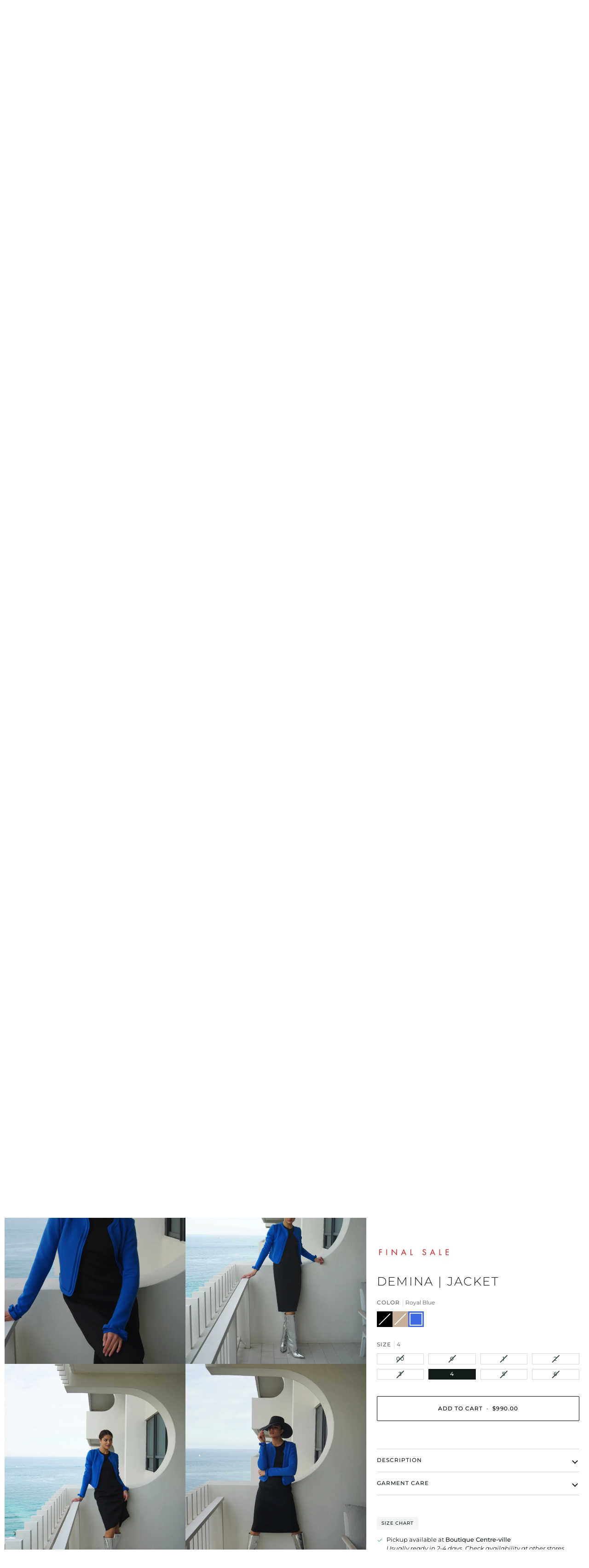

--- FILE ---
content_type: text/html; charset=utf-8
request_url: https://shop.mariesaintpierre.com/products/demina
body_size: 75618
content:
<!doctype html>




<html class="no-js" lang="en" ><head>
  <meta charset="utf-8">
  <meta http-equiv="X-UA-Compatible" content="IE=edge,chrome=1">
  <meta name="viewport" content="width=device-width,initial-scale=1,viewport-fit=cover">
  <meta name="theme-color" content="#334641"><link rel="canonical" href="https://shop.mariesaintpierre.com/products/demina"><!-- ======================= Pipeline Theme V7.2.1 ========================= -->

  <!-- Preloading ================================================================== -->

  <link rel="preconnect" href="https://cdn.shopify.com" crossorigin>
  <link rel="dns-prefetch" href="https://cdn.shopify.com">
  <link rel="preconnect" href="https://fonts.shopify.com" crossorigin>
  <link rel="dns-prefetch" href="https://fonts.shopifycdn.com">
  <link rel="preconnect" href="https://monorail-edge.shopifysvc.com" crossorigin>

  <link rel="preload" href="//shop.mariesaintpierre.com/cdn/fonts/montserrat/montserrat_n4.81949fa0ac9fd2021e16436151e8eaa539321637.woff2" as="font" type="font/woff2" crossorigin>
  <link rel="preload" href="//shop.mariesaintpierre.com/cdn/fonts/montserrat/montserrat_n3.29e699231893fd243e1620595067294bb067ba2a.woff2" as="font" type="font/woff2" crossorigin>
  <link rel="preload" href="//shop.mariesaintpierre.com/cdn/fonts/montserrat/montserrat_n4.81949fa0ac9fd2021e16436151e8eaa539321637.woff2" as="font" type="font/woff2" crossorigin>

  <link href="//shop.mariesaintpierre.com/cdn/shop/t/10/assets/vendor.js?v=144118437607305429831709645003" as="script" rel="preload">
  <link href="//shop.mariesaintpierre.com/cdn/shop/t/10/assets/theme.js?v=26711032641794215111721431638" as="script" rel="preload">
  <link href="//shop.mariesaintpierre.com/cdn/shop/t/10/assets/theme.css?v=141364594666374427011750090556" as="script" rel="preload">

  <!-- Title and description ================================================ --><link rel="shortcut icon" href="//shop.mariesaintpierre.com/cdn/shop/files/logosocialmedias_black_32x32.jpg?v=1655900178" type="image/png">
  <title>
    

    Jacket DEMINA - Coats &amp; Jackets | Maison Marie Saint Pierre

  </title><meta name="description" content="Cropped jacket cut in Light Cotton Sponge Rounded neckline Graphic cuff details Graphic trims Fabrication: Montreal, Canada Composition: 72% polyester, 10% spandex, 18% rayon Refined yet effortless, this light weight cropped cardigan is cut in a plush cotton sponge and features a striking graphic cuff detail, rounded n">
  <!-- /snippets/social-meta-tags.liquid --><meta property="og:site_name" content="Maison Marie Saint Pierre">
<meta property="og:url" content="https://shop.mariesaintpierre.com/products/demina">
<meta property="og:title" content="DEMINA | Jacket">
<meta property="og:type" content="product">
<meta property="og:description" content="Cropped jacket cut in Light Cotton Sponge Rounded neckline Graphic cuff details Graphic trims Fabrication: Montreal, Canada Composition: 72% polyester, 10% spandex, 18% rayon Refined yet effortless, this light weight cropped cardigan is cut in a plush cotton sponge and features a striking graphic cuff detail, rounded n"><meta property="og:price:amount" content="990.00">
  <meta property="og:price:currency" content="CAD">
      <meta property="og:image" content="http://shop.mariesaintpierre.com/cdn/shop/files/DEMINA-C24801-BLK.jpg?v=1751558893">
      <meta property="og:image:secure_url" content="https://shop.mariesaintpierre.com/cdn/shop/files/DEMINA-C24801-BLK.jpg?v=1751558893">
      <meta property="og:image:height" content="2115">
      <meta property="og:image:width" content="1692">
      <meta property="og:image" content="http://shop.mariesaintpierre.com/cdn/shop/files/DEMINA-C24801-BLK_DEMPSEY-C24709-BLR_DAITON-C24206-BLR_c8a9853d-f811-4598-afd4-406ea9c508c9.jpg?v=1751558893">
      <meta property="og:image:secure_url" content="https://shop.mariesaintpierre.com/cdn/shop/files/DEMINA-C24801-BLK_DEMPSEY-C24709-BLR_DAITON-C24206-BLR_c8a9853d-f811-4598-afd4-406ea9c508c9.jpg?v=1751558893">
      <meta property="og:image:height" content="2981">
      <meta property="og:image:width" content="2385">
      <meta property="og:image" content="http://shop.mariesaintpierre.com/cdn/shop/files/DEMINA-C24801-BLK-FRONT-CROP.jpg?v=1751559069">
      <meta property="og:image:secure_url" content="https://shop.mariesaintpierre.com/cdn/shop/files/DEMINA-C24801-BLK-FRONT-CROP.jpg?v=1751559069">
      <meta property="og:image:height" content="1564">
      <meta property="og:image:width" content="1251">
<meta property="twitter:image" content="http://shop.mariesaintpierre.com/cdn/shop/files/DEMINA-C24801-BLK_1200x1200.jpg?v=1751558893">

<meta name="twitter:site" content="@">
<meta name="twitter:card" content="summary_large_image">
<meta name="twitter:title" content="DEMINA | Jacket">
<meta name="twitter:description" content="Cropped jacket cut in Light Cotton Sponge Rounded neckline Graphic cuff details Graphic trims Fabrication: Montreal, Canada Composition: 72% polyester, 10% spandex, 18% rayon Refined yet effortless, this light weight cropped cardigan is cut in a plush cotton sponge and features a striking graphic cuff detail, rounded n"><!-- CSS ================================================================== -->

  <link href="//shop.mariesaintpierre.com/cdn/shop/t/10/assets/font-settings.css?v=152785009223994573271762370528" rel="stylesheet" type="text/css" media="all" />

  <!-- /snippets/css-variables.liquid -->


<style data-shopify>

:root {
/* ================ Layout Variables ================ */






--LAYOUT-WIDTH: 1200px;
--LAYOUT-GUTTER: 24px;
--LAYOUT-GUTTER-OFFSET: -10px;
--NAV-GUTTER: 10px;
--LAYOUT-OUTER: 10px;

/* ================ Product video ================ */

--COLOR-VIDEO-BG: #f2f2f2;


/* ================ Color Variables ================ */

/* === Backgrounds ===*/
--COLOR-BG: #ffffff;
--COLOR-BG-ACCENT: #e9e9e6;

/* === Text colors ===*/
--COLOR-TEXT-DARK: #111c19;
--COLOR-TEXT: #334641;
--COLOR-TEXT-LIGHT: #707e7a;

/* === Bright color ===*/
--COLOR-PRIMARY: #000000;
--COLOR-PRIMARY-HOVER: #000000;
--COLOR-PRIMARY-FADE: rgba(0, 0, 0, 0.05);
--COLOR-PRIMARY-FADE-HOVER: rgba(0, 0, 0, 0.1);--COLOR-PRIMARY-OPPOSITE: #ffffff;

/* === Secondary/link Color ===*/
--COLOR-SECONDARY: #334641;
--COLOR-SECONDARY-HOVER: #0f1d19;
--COLOR-SECONDARY-FADE: rgba(51, 70, 65, 0.05);
--COLOR-SECONDARY-FADE-HOVER: rgba(51, 70, 65, 0.1);--COLOR-SECONDARY-OPPOSITE: #ffffff;

/* === Shades of grey ===*/
--COLOR-A5:  rgba(51, 70, 65, 0.05);
--COLOR-A10: rgba(51, 70, 65, 0.1);
--COLOR-A20: rgba(51, 70, 65, 0.2);
--COLOR-A35: rgba(51, 70, 65, 0.35);
--COLOR-A50: rgba(51, 70, 65, 0.5);
--COLOR-A80: rgba(51, 70, 65, 0.8);
--COLOR-A90: rgba(51, 70, 65, 0.9);
--COLOR-A95: rgba(51, 70, 65, 0.95);


/* ================ Inverted Color Variables ================ */

--INVERSE-BG: #000000;
--INVERSE-BG-ACCENT: #595959;

/* === Text colors ===*/
--INVERSE-TEXT-DARK: #ffffff;
--INVERSE-TEXT: #ffffff;
--INVERSE-TEXT-LIGHT: #b3b3b3;

/* === Bright color ===*/
--INVERSE-PRIMARY: #334641;
--INVERSE-PRIMARY-HOVER: #0f1d19;
--INVERSE-PRIMARY-FADE: rgba(51, 70, 65, 0.05);
--INVERSE-PRIMARY-FADE-HOVER: rgba(51, 70, 65, 0.1);--INVERSE-PRIMARY-OPPOSITE: #ffffff;


/* === Second Color ===*/
--INVERSE-SECONDARY: #dff3fd;
--INVERSE-SECONDARY-HOVER: #91dbff;
--INVERSE-SECONDARY-FADE: rgba(223, 243, 253, 0.05);
--INVERSE-SECONDARY-FADE-HOVER: rgba(223, 243, 253, 0.1);--INVERSE-SECONDARY-OPPOSITE: #000000;


/* === Shades of grey ===*/
--INVERSE-A5:  rgba(255, 255, 255, 0.05);
--INVERSE-A10: rgba(255, 255, 255, 0.1);
--INVERSE-A20: rgba(255, 255, 255, 0.2);
--INVERSE-A35: rgba(255, 255, 255, 0.3);
--INVERSE-A80: rgba(255, 255, 255, 0.8);
--INVERSE-A90: rgba(255, 255, 255, 0.9);
--INVERSE-A95: rgba(255, 255, 255, 0.95);


/* ================ Bright Color Variables ================ */

--BRIGHT-BG: #c1c1be;
--BRIGHT-BG-ACCENT: #ecefed;

/* === Text colors ===*/
--BRIGHT-TEXT-DARK: #ffffff;
--BRIGHT-TEXT: #ffffff;
--BRIGHT-TEXT-LIGHT: #ececec;

/* === Bright color ===*/
--BRIGHT-PRIMARY: #a30909;
--BRIGHT-PRIMARY-HOVER: #600000;
--BRIGHT-PRIMARY-FADE: rgba(163, 9, 9, 0.05);
--BRIGHT-PRIMARY-FADE-HOVER: rgba(163, 9, 9, 0.1);--BRIGHT-PRIMARY-OPPOSITE: #ffffff;


/* === Second Color ===*/
--BRIGHT-SECONDARY: #0c4fd9;
--BRIGHT-SECONDARY-HOVER: #003299;
--BRIGHT-SECONDARY-FADE: rgba(12, 79, 217, 0.05);
--BRIGHT-SECONDARY-FADE-HOVER: rgba(12, 79, 217, 0.1);--BRIGHT-SECONDARY-OPPOSITE: #ffffff;


/* === Shades of grey ===*/
--BRIGHT-A5:  rgba(255, 255, 255, 0.05);
--BRIGHT-A10: rgba(255, 255, 255, 0.1);
--BRIGHT-A20: rgba(255, 255, 255, 0.2);
--BRIGHT-A35: rgba(255, 255, 255, 0.3);
--BRIGHT-A80: rgba(255, 255, 255, 0.8);
--BRIGHT-A90: rgba(255, 255, 255, 0.9);
--BRIGHT-A95: rgba(255, 255, 255, 0.95);


/* === Account Bar ===*/
--COLOR-ANNOUNCEMENT-BG: #ffffff;
--COLOR-ANNOUNCEMENT-TEXT: #000000;

/* === Nav and dropdown link background ===*/
--COLOR-NAV: #ffffff;
--COLOR-NAV-TEXT: #000000;
--COLOR-NAV-TEXT-DARK: #000000;
--COLOR-NAV-TEXT-LIGHT: #4d4d4d;
--COLOR-NAV-BORDER: #f8f0e7;
--COLOR-NAV-A10: rgba(0, 0, 0, 0.1);
--COLOR-NAV-A50: rgba(0, 0, 0, 0.5);
--COLOR-HIGHLIGHT-LINK: #a30909;

/* === Site Footer ===*/
--COLOR-FOOTER-BG: #ffffff;
--COLOR-FOOTER-TEXT: #000000;
--COLOR-FOOTER-A5: rgba(0, 0, 0, 0.05);
--COLOR-FOOTER-A15: rgba(0, 0, 0, 0.15);
--COLOR-FOOTER-A90: rgba(0, 0, 0, 0.9);

/* === Sub-Footer ===*/
--COLOR-SUB-FOOTER-BG: #ffffff;
--COLOR-SUB-FOOTER-TEXT: #000000;
--COLOR-SUB-FOOTER-A5: rgba(0, 0, 0, 0.05);
--COLOR-SUB-FOOTER-A15: rgba(0, 0, 0, 0.15);
--COLOR-SUB-FOOTER-A90: rgba(0, 0, 0, 0.9);

/* === Products ===*/
--PRODUCT-GRID-ASPECT-RATIO: 80.0%;

/* === Product badges ===*/
--COLOR-BADGE: #ffffff;
--COLOR-BADGE-TEXT: #424242;
--COLOR-BADGE-TEXT-DARK: #1f1919;
--COLOR-BADGE-TEXT-HOVER: #686868;
--COLOR-BADGE-HAIRLINE: #f6f6f6;

/* === Product item slider ===*/--COLOR-PRODUCT-SLIDER: #ffffff;--COLOR-PRODUCT-SLIDER-OPPOSITE: rgba(13, 13, 13, 0.06);/* === disabled form colors ===*/
--COLOR-DISABLED-BG: #ebedec;
--COLOR-DISABLED-TEXT: #b8bebd;

--INVERSE-DISABLED-BG: #1a1a1a;
--INVERSE-DISABLED-TEXT: #595959;


/* === Tailwind RGBA Palette ===*/
--RGB-CANVAS: 255 255 255;
--RGB-CONTENT: 51 70 65;
--RGB-PRIMARY: 0 0 0;
--RGB-SECONDARY: 51 70 65;

--RGB-DARK-CANVAS: 0 0 0;
--RGB-DARK-CONTENT: 255 255 255;
--RGB-DARK-PRIMARY: 51 70 65;
--RGB-DARK-SECONDARY: 223 243 253;

--RGB-BRIGHT-CANVAS: 193 193 190;
--RGB-BRIGHT-CONTENT: 255 255 255;
--RGB-BRIGHT-PRIMARY: 163 9 9;
--RGB-BRIGHT-SECONDARY: 12 79 217;

--RGB-PRIMARY-CONTRAST: 255 255 255;
--RGB-SECONDARY-CONTRAST: 255 255 255;

--RGB-DARK-PRIMARY-CONTRAST: 255 255 255;
--RGB-DARK-SECONDARY-CONTRAST: 0 0 0;

--RGB-BRIGHT-PRIMARY-CONTRAST: 255 255 255;
--RGB-BRIGHT-SECONDARY-CONTRAST: 255 255 255;


/* === Button Radius === */
--BUTTON-RADIUS: 2px;


/* === Icon Stroke Width === */
--ICON-STROKE-WIDTH: 2px;


/* ================ Typography ================ */

--FONT-STACK-BODY: Montserrat, sans-serif;
--FONT-STYLE-BODY: normal;
--FONT-WEIGHT-BODY: 400;
--FONT-WEIGHT-BODY-BOLD: 500;
--FONT-ADJUST-BODY: 0.9;

  --FONT-BODY-TRANSFORM: none;
  --FONT-BODY-LETTER-SPACING: normal;


--FONT-STACK-HEADING: Montserrat, sans-serif;
--FONT-STYLE-HEADING: normal;
--FONT-WEIGHT-HEADING: 300;
--FONT-WEIGHT-HEADING-BOLD: 400;
--FONT-ADJUST-HEADING: 1.0;

  --FONT-HEADING-TRANSFORM: uppercase;
  --FONT-HEADING-LETTER-SPACING: 0.09em;

--FONT-STACK-ACCENT: Montserrat, sans-serif;
--FONT-STYLE-ACCENT: normal;
--FONT-WEIGHT-ACCENT: 400;
--FONT-WEIGHT-ACCENT-BOLD: 500;
--FONT-ADJUST-ACCENT: 0.9;

  --FONT-ACCENT-TRANSFORM: uppercase;
  --FONT-ACCENT-LETTER-SPACING: 0.09em;

--TYPE-STACK-NAV: Montserrat, sans-serif;
--TYPE-STYLE-NAV: normal;
--TYPE-ADJUST-NAV: 0.9;
--TYPE-WEIGHT-NAV: 400;

  --FONT-NAV-TRANSFORM: uppercase;
  --FONT-NAV-LETTER-SPACING: 0.09em;

--TYPE-STACK-BUTTON: Montserrat, sans-serif;
--TYPE-STYLE-BUTTON: normal;
--TYPE-ADJUST-BUTTON: 0.9;
--TYPE-WEIGHT-BUTTON: 500;

  --FONT-BUTTON-TRANSFORM: uppercase;
  --FONT-BUTTON-LETTER-SPACING: 0.09em;

--TYPE-STACK-KICKER: Montserrat, sans-serif;
--TYPE-STYLE-KICKER: normal;
--TYPE-ADJUST-KICKER: 0.9;
--TYPE-WEIGHT-KICKER: 500;

  --FONT-KICKER-TRANSFORM: uppercase;
  --FONT-KICKER-LETTER-SPACING: 0.09em;


--ICO-SELECT: url('//shop.mariesaintpierre.com/cdn/shop/t/10/assets/ico-select.svg?v=25574142649273563361750518995');

/* ================ Photo correction ================ */
--PHOTO-CORRECTION: 100%;


  <!-- /snippets/css-variables-contrast.liquid -->



--COLOR-TEXT-DARK: #000000;
--COLOR-TEXT:#111c19;
--COLOR-TEXT-LIGHT: #334641;

--INVERSE-TEXT-DARK: #ffffff;
--INVERSE-TEXT: #ffffff;
--INVERSE-TEXT-LIGHT: #ffffff;


}


/* ================ Typography ================ */
/* ================ type-scale.com ============ */

/* 1.16 base 13 */
:root {
 --font-1: 10px;
 --font-2: 11.3px;
 --font-3: 12px;
 --font-4: 13px;
 --font-5: 15.5px;
 --font-6: 17px;
 --font-7: 20px;
 --font-8: 23.5px;
 --font-9: 27px;
 --font-10:32px;
 --font-11:37px;
 --font-12:43px;
 --font-13:49px;
 --font-14:57px;
 --font-15:67px;
}

/* 1.175 base 13.5 */
@media only screen and (min-width: 480px) and (max-width: 1099px) {
  :root {
    --font-1: 10px;
    --font-2: 11.5px;
    --font-3: 12.5px;
    --font-4: 13.5px;
    --font-5: 16px;
    --font-6: 18px;
    --font-7: 21px;
    --font-8: 25px;
    --font-9: 29px;
    --font-10:34px;
    --font-11:40px;
    --font-12:47px;
    --font-13:56px;
    --font-14:65px;
   --font-15:77px;
  }
}
/* 1.22 base 14.5 */
@media only screen and (min-width: 1100px) {
  :root {
    --font-1: 10px;
    --font-2: 11.5px;
    --font-3: 13px;
    --font-4: 14.5px;
    --font-5: 17.5px;
    --font-6: 22px;
    --font-7: 26px;
    --font-8: 32px;
    --font-9: 39px;
    --font-10:48px;
    --font-11:58px;
    --font-12:71px;
    --font-13:87px;
    --font-14:106px;
    --font-15:129px;
 }
}


</style>


  <link href="//shop.mariesaintpierre.com/cdn/shop/t/10/assets/theme.css?v=141364594666374427011750090556" rel="stylesheet" type="text/css" media="all" />

  <script>
    document.documentElement.className = document.documentElement.className.replace('no-js', 'js');

    
      document.documentElement.classList.add('aos-initialized');let root = '/';
    if (root[root.length - 1] !== '/') {
      root = `${root}/`;
    }
    var theme = {
      routes: {
        root_url: root,
        cart: '/cart',
        cart_add_url: '/cart/add',
        product_recommendations_url: '/recommendations/products',
        account_addresses_url: '/account/addresses',
        predictive_search_url: '/search/suggest'
      },
      state: {
        cartOpen: null,
      },
      sizes: {
        small: 480,
        medium: 768,
        large: 1100,
        widescreen: 1400
      },
      assets: {
        photoswipe: '//shop.mariesaintpierre.com/cdn/shop/t/10/assets/photoswipe.js?v=162613001030112971491709645002',
        smoothscroll: '//shop.mariesaintpierre.com/cdn/shop/t/10/assets/smoothscroll.js?v=37906625415260927261709645002',
        swatches: '//shop.mariesaintpierre.com/cdn/shop/t/10/assets/swatches.json?v=99268311710685054411764373882',
        noImage: '//shop.mariesaintpierre.com/cdn/shopifycloud/storefront/assets/no-image-2048-a2addb12.gif',
        base: '//shop.mariesaintpierre.com/cdn/shop/t/10/assets/'
      },
      strings: {
        swatchesKey: "Color, Colour",
        addToCart: "Add to Cart",
        estimateShipping: "Estimate shipping",
        noShippingAvailable: "We do not ship to this destination.",
        free: "Free",
        from: "From",
        preOrder: "Pre-order",
        soldOut: "Sold Out",
        sale: "Sale",
        subscription: "Subscription",
        unavailable: "Unavailable",
        unitPrice: "Unit price",
        unitPriceSeparator: "per",
        stockout: "All available stock is in cart",
        products: "Products",
        pages: "Pages",
        collections: "Collections",
        resultsFor: "Results for",
        noResultsFor: "No results for",
        articles: "Articles",
        successMessage: "Link copied to clipboard",
      },
      settings: {
        badge_sale_type: "percentage",
        animate_hover: true,
        animate_scroll: true,
        show_locale_desktop: null,
        show_locale_mobile: null,
        show_currency_desktop: null,
        show_currency_mobile: null,
        currency_select_type: "country",
        currency_code_enable: false,
        cycle_images_hover_delay: 1.5
      },
      info: {
        name: 'pipeline'
      },
      version: '7.2.1',
      moneyFormat: "${{amount}}",
      shopCurrency: "CAD",
      currencyCode: "CAD"
    }
    let windowInnerHeight = window.innerHeight;
    document.documentElement.style.setProperty('--full-screen', `${windowInnerHeight}px`);
    document.documentElement.style.setProperty('--three-quarters', `${windowInnerHeight * 0.75}px`);
    document.documentElement.style.setProperty('--two-thirds', `${windowInnerHeight * 0.66}px`);
    document.documentElement.style.setProperty('--one-half', `${windowInnerHeight * 0.5}px`);
    document.documentElement.style.setProperty('--one-third', `${windowInnerHeight * 0.33}px`);
    document.documentElement.style.setProperty('--one-fifth', `${windowInnerHeight * 0.2}px`);

    window.isRTL = document.documentElement.getAttribute('dir') === 'rtl';
  </script><!-- Theme Javascript ============================================================== -->
  <script src="//shop.mariesaintpierre.com/cdn/shop/t/10/assets/vendor.js?v=144118437607305429831709645003" defer="defer"></script>
  <script src="//shop.mariesaintpierre.com/cdn/shop/t/10/assets/theme.js?v=26711032641794215111721431638" defer="defer"></script>

  <script>
    (function () {
      function onPageShowEvents() {
        if ('requestIdleCallback' in window) {
          requestIdleCallback(initCartEvent, { timeout: 500 })
        } else {
          initCartEvent()
        }
        function initCartEvent(){
          window.fetch(window.theme.routes.cart + '.js')
          .then((response) => {
            if(!response.ok){
              throw {status: response.statusText};
            }
            return response.json();
          })
          .then((response) => {
            document.dispatchEvent(new CustomEvent('theme:cart:change', {
              detail: {
                cart: response,
              },
              bubbles: true,
            }));
            return response;
          })
          .catch((e) => {
            console.error(e);
          });
        }
      };
      window.onpageshow = onPageShowEvents;
    })();
  </script>

  <script type="text/javascript">
    if (window.MSInputMethodContext && document.documentMode) {
      var scripts = document.getElementsByTagName('script')[0];
      var polyfill = document.createElement("script");
      polyfill.defer = true;
      polyfill.src = "//shop.mariesaintpierre.com/cdn/shop/t/10/assets/ie11.js?v=144489047535103983231709645002";

      scripts.parentNode.insertBefore(polyfill, scripts);
    }
  </script>

  <!-- Shopify app scripts =========================================================== -->
  <script>window.performance && window.performance.mark && window.performance.mark('shopify.content_for_header.start');</script><meta name="facebook-domain-verification" content="gnkg648uqh7p525xh0pq4i6pak0cod">
<meta name="google-site-verification" content="vLdwO5xHFi1fo1sI2gJMCkzIZfa2ggIXJmr60av8kzc">
<meta id="shopify-digital-wallet" name="shopify-digital-wallet" content="/57269354654/digital_wallets/dialog">
<meta name="shopify-checkout-api-token" content="ee89640f69fade1795bd162faba5a689">
<link rel="alternate" hreflang="x-default" href="https://shop.mariesaintpierre.com/products/demina">
<link rel="alternate" hreflang="en-US" href="https://shop.mariesaintpierre.com/en-us/products/demina">
<link rel="alternate" hreflang="fr-US" href="https://shop.mariesaintpierre.com/fr-us/products/demina">
<link rel="alternate" hreflang="en-CA" href="https://shop.mariesaintpierre.com/products/demina">
<link rel="alternate" hreflang="fr-CA" href="https://shop.mariesaintpierre.com/fr/products/demina">
<link rel="alternate" type="application/json+oembed" href="https://shop.mariesaintpierre.com/products/demina.oembed">
<script async="async" src="/checkouts/internal/preloads.js?locale=en-CA"></script>
<link rel="preconnect" href="https://shop.app" crossorigin="anonymous">
<script async="async" src="https://shop.app/checkouts/internal/preloads.js?locale=en-CA&shop_id=57269354654" crossorigin="anonymous"></script>
<script id="apple-pay-shop-capabilities" type="application/json">{"shopId":57269354654,"countryCode":"CA","currencyCode":"CAD","merchantCapabilities":["supports3DS"],"merchantId":"gid:\/\/shopify\/Shop\/57269354654","merchantName":"Maison Marie Saint Pierre","requiredBillingContactFields":["postalAddress","email"],"requiredShippingContactFields":["postalAddress","email"],"shippingType":"shipping","supportedNetworks":["visa","masterCard","amex","interac","jcb"],"total":{"type":"pending","label":"Maison Marie Saint Pierre","amount":"1.00"},"shopifyPaymentsEnabled":true,"supportsSubscriptions":true}</script>
<script id="shopify-features" type="application/json">{"accessToken":"ee89640f69fade1795bd162faba5a689","betas":["rich-media-storefront-analytics"],"domain":"shop.mariesaintpierre.com","predictiveSearch":true,"shopId":57269354654,"locale":"en"}</script>
<script>var Shopify = Shopify || {};
Shopify.shop = "marie-saint-pierre-can.myshopify.com";
Shopify.locale = "en";
Shopify.currency = {"active":"CAD","rate":"1.0"};
Shopify.country = "CA";
Shopify.theme = {"name":"PIPELINE - NEW 7.2.1 (03\/24)","id":139307057380,"schema_name":"Pipeline","schema_version":"7.2.1","theme_store_id":739,"role":"main"};
Shopify.theme.handle = "null";
Shopify.theme.style = {"id":null,"handle":null};
Shopify.cdnHost = "shop.mariesaintpierre.com/cdn";
Shopify.routes = Shopify.routes || {};
Shopify.routes.root = "/";</script>
<script type="module">!function(o){(o.Shopify=o.Shopify||{}).modules=!0}(window);</script>
<script>!function(o){function n(){var o=[];function n(){o.push(Array.prototype.slice.apply(arguments))}return n.q=o,n}var t=o.Shopify=o.Shopify||{};t.loadFeatures=n(),t.autoloadFeatures=n()}(window);</script>
<script>
  window.ShopifyPay = window.ShopifyPay || {};
  window.ShopifyPay.apiHost = "shop.app\/pay";
  window.ShopifyPay.redirectState = null;
</script>
<script id="shop-js-analytics" type="application/json">{"pageType":"product"}</script>
<script defer="defer" async type="module" src="//shop.mariesaintpierre.com/cdn/shopifycloud/shop-js/modules/v2/client.init-shop-cart-sync_C5BV16lS.en.esm.js"></script>
<script defer="defer" async type="module" src="//shop.mariesaintpierre.com/cdn/shopifycloud/shop-js/modules/v2/chunk.common_CygWptCX.esm.js"></script>
<script type="module">
  await import("//shop.mariesaintpierre.com/cdn/shopifycloud/shop-js/modules/v2/client.init-shop-cart-sync_C5BV16lS.en.esm.js");
await import("//shop.mariesaintpierre.com/cdn/shopifycloud/shop-js/modules/v2/chunk.common_CygWptCX.esm.js");

  window.Shopify.SignInWithShop?.initShopCartSync?.({"fedCMEnabled":true,"windoidEnabled":true});

</script>
<script defer="defer" async type="module" src="//shop.mariesaintpierre.com/cdn/shopifycloud/shop-js/modules/v2/client.payment-terms_CZxnsJam.en.esm.js"></script>
<script defer="defer" async type="module" src="//shop.mariesaintpierre.com/cdn/shopifycloud/shop-js/modules/v2/chunk.common_CygWptCX.esm.js"></script>
<script defer="defer" async type="module" src="//shop.mariesaintpierre.com/cdn/shopifycloud/shop-js/modules/v2/chunk.modal_D71HUcav.esm.js"></script>
<script type="module">
  await import("//shop.mariesaintpierre.com/cdn/shopifycloud/shop-js/modules/v2/client.payment-terms_CZxnsJam.en.esm.js");
await import("//shop.mariesaintpierre.com/cdn/shopifycloud/shop-js/modules/v2/chunk.common_CygWptCX.esm.js");
await import("//shop.mariesaintpierre.com/cdn/shopifycloud/shop-js/modules/v2/chunk.modal_D71HUcav.esm.js");

  
</script>
<script>
  window.Shopify = window.Shopify || {};
  if (!window.Shopify.featureAssets) window.Shopify.featureAssets = {};
  window.Shopify.featureAssets['shop-js'] = {"shop-cart-sync":["modules/v2/client.shop-cart-sync_ZFArdW7E.en.esm.js","modules/v2/chunk.common_CygWptCX.esm.js"],"init-fed-cm":["modules/v2/client.init-fed-cm_CmiC4vf6.en.esm.js","modules/v2/chunk.common_CygWptCX.esm.js"],"shop-button":["modules/v2/client.shop-button_tlx5R9nI.en.esm.js","modules/v2/chunk.common_CygWptCX.esm.js"],"shop-cash-offers":["modules/v2/client.shop-cash-offers_DOA2yAJr.en.esm.js","modules/v2/chunk.common_CygWptCX.esm.js","modules/v2/chunk.modal_D71HUcav.esm.js"],"init-windoid":["modules/v2/client.init-windoid_sURxWdc1.en.esm.js","modules/v2/chunk.common_CygWptCX.esm.js"],"shop-toast-manager":["modules/v2/client.shop-toast-manager_ClPi3nE9.en.esm.js","modules/v2/chunk.common_CygWptCX.esm.js"],"init-shop-email-lookup-coordinator":["modules/v2/client.init-shop-email-lookup-coordinator_B8hsDcYM.en.esm.js","modules/v2/chunk.common_CygWptCX.esm.js"],"init-shop-cart-sync":["modules/v2/client.init-shop-cart-sync_C5BV16lS.en.esm.js","modules/v2/chunk.common_CygWptCX.esm.js"],"avatar":["modules/v2/client.avatar_BTnouDA3.en.esm.js"],"pay-button":["modules/v2/client.pay-button_FdsNuTd3.en.esm.js","modules/v2/chunk.common_CygWptCX.esm.js"],"init-customer-accounts":["modules/v2/client.init-customer-accounts_DxDtT_ad.en.esm.js","modules/v2/client.shop-login-button_C5VAVYt1.en.esm.js","modules/v2/chunk.common_CygWptCX.esm.js","modules/v2/chunk.modal_D71HUcav.esm.js"],"init-shop-for-new-customer-accounts":["modules/v2/client.init-shop-for-new-customer-accounts_ChsxoAhi.en.esm.js","modules/v2/client.shop-login-button_C5VAVYt1.en.esm.js","modules/v2/chunk.common_CygWptCX.esm.js","modules/v2/chunk.modal_D71HUcav.esm.js"],"shop-login-button":["modules/v2/client.shop-login-button_C5VAVYt1.en.esm.js","modules/v2/chunk.common_CygWptCX.esm.js","modules/v2/chunk.modal_D71HUcav.esm.js"],"init-customer-accounts-sign-up":["modules/v2/client.init-customer-accounts-sign-up_CPSyQ0Tj.en.esm.js","modules/v2/client.shop-login-button_C5VAVYt1.en.esm.js","modules/v2/chunk.common_CygWptCX.esm.js","modules/v2/chunk.modal_D71HUcav.esm.js"],"shop-follow-button":["modules/v2/client.shop-follow-button_Cva4Ekp9.en.esm.js","modules/v2/chunk.common_CygWptCX.esm.js","modules/v2/chunk.modal_D71HUcav.esm.js"],"checkout-modal":["modules/v2/client.checkout-modal_BPM8l0SH.en.esm.js","modules/v2/chunk.common_CygWptCX.esm.js","modules/v2/chunk.modal_D71HUcav.esm.js"],"lead-capture":["modules/v2/client.lead-capture_Bi8yE_yS.en.esm.js","modules/v2/chunk.common_CygWptCX.esm.js","modules/v2/chunk.modal_D71HUcav.esm.js"],"shop-login":["modules/v2/client.shop-login_D6lNrXab.en.esm.js","modules/v2/chunk.common_CygWptCX.esm.js","modules/v2/chunk.modal_D71HUcav.esm.js"],"payment-terms":["modules/v2/client.payment-terms_CZxnsJam.en.esm.js","modules/v2/chunk.common_CygWptCX.esm.js","modules/v2/chunk.modal_D71HUcav.esm.js"]};
</script>
<script>(function() {
  var isLoaded = false;
  function asyncLoad() {
    if (isLoaded) return;
    isLoaded = true;
    var urls = ["https:\/\/cdn.gojiberry.app\/dist\/shopify\/gojiberry.js?shop=marie-saint-pierre-can.myshopify.com","https:\/\/widgets.juniphq.com\/v1\/junip_shopify.js?shop=marie-saint-pierre-can.myshopify.com"];
    for (var i = 0; i < urls.length; i++) {
      var s = document.createElement('script');
      s.type = 'text/javascript';
      s.async = true;
      s.src = urls[i];
      var x = document.getElementsByTagName('script')[0];
      x.parentNode.insertBefore(s, x);
    }
  };
  if(window.attachEvent) {
    window.attachEvent('onload', asyncLoad);
  } else {
    window.addEventListener('load', asyncLoad, false);
  }
})();</script>
<script id="__st">var __st={"a":57269354654,"offset":-18000,"reqid":"632e888c-9f9b-4269-b49f-40df6d8979e5-1768798971","pageurl":"shop.mariesaintpierre.com\/products\/demina","u":"5268fe7a7278","p":"product","rtyp":"product","rid":8044154880228};</script>
<script>window.ShopifyPaypalV4VisibilityTracking = true;</script>
<script id="captcha-bootstrap">!function(){'use strict';const t='contact',e='account',n='new_comment',o=[[t,t],['blogs',n],['comments',n],[t,'customer']],c=[[e,'customer_login'],[e,'guest_login'],[e,'recover_customer_password'],[e,'create_customer']],r=t=>t.map((([t,e])=>`form[action*='/${t}']:not([data-nocaptcha='true']) input[name='form_type'][value='${e}']`)).join(','),a=t=>()=>t?[...document.querySelectorAll(t)].map((t=>t.form)):[];function s(){const t=[...o],e=r(t);return a(e)}const i='password',u='form_key',d=['recaptcha-v3-token','g-recaptcha-response','h-captcha-response',i],f=()=>{try{return window.sessionStorage}catch{return}},m='__shopify_v',_=t=>t.elements[u];function p(t,e,n=!1){try{const o=window.sessionStorage,c=JSON.parse(o.getItem(e)),{data:r}=function(t){const{data:e,action:n}=t;return t[m]||n?{data:e,action:n}:{data:t,action:n}}(c);for(const[e,n]of Object.entries(r))t.elements[e]&&(t.elements[e].value=n);n&&o.removeItem(e)}catch(o){console.error('form repopulation failed',{error:o})}}const l='form_type',E='cptcha';function T(t){t.dataset[E]=!0}const w=window,h=w.document,L='Shopify',v='ce_forms',y='captcha';let A=!1;((t,e)=>{const n=(g='f06e6c50-85a8-45c8-87d0-21a2b65856fe',I='https://cdn.shopify.com/shopifycloud/storefront-forms-hcaptcha/ce_storefront_forms_captcha_hcaptcha.v1.5.2.iife.js',D={infoText:'Protected by hCaptcha',privacyText:'Privacy',termsText:'Terms'},(t,e,n)=>{const o=w[L][v],c=o.bindForm;if(c)return c(t,g,e,D).then(n);var r;o.q.push([[t,g,e,D],n]),r=I,A||(h.body.append(Object.assign(h.createElement('script'),{id:'captcha-provider',async:!0,src:r})),A=!0)});var g,I,D;w[L]=w[L]||{},w[L][v]=w[L][v]||{},w[L][v].q=[],w[L][y]=w[L][y]||{},w[L][y].protect=function(t,e){n(t,void 0,e),T(t)},Object.freeze(w[L][y]),function(t,e,n,w,h,L){const[v,y,A,g]=function(t,e,n){const i=e?o:[],u=t?c:[],d=[...i,...u],f=r(d),m=r(i),_=r(d.filter((([t,e])=>n.includes(e))));return[a(f),a(m),a(_),s()]}(w,h,L),I=t=>{const e=t.target;return e instanceof HTMLFormElement?e:e&&e.form},D=t=>v().includes(t);t.addEventListener('submit',(t=>{const e=I(t);if(!e)return;const n=D(e)&&!e.dataset.hcaptchaBound&&!e.dataset.recaptchaBound,o=_(e),c=g().includes(e)&&(!o||!o.value);(n||c)&&t.preventDefault(),c&&!n&&(function(t){try{if(!f())return;!function(t){const e=f();if(!e)return;const n=_(t);if(!n)return;const o=n.value;o&&e.removeItem(o)}(t);const e=Array.from(Array(32),(()=>Math.random().toString(36)[2])).join('');!function(t,e){_(t)||t.append(Object.assign(document.createElement('input'),{type:'hidden',name:u})),t.elements[u].value=e}(t,e),function(t,e){const n=f();if(!n)return;const o=[...t.querySelectorAll(`input[type='${i}']`)].map((({name:t})=>t)),c=[...d,...o],r={};for(const[a,s]of new FormData(t).entries())c.includes(a)||(r[a]=s);n.setItem(e,JSON.stringify({[m]:1,action:t.action,data:r}))}(t,e)}catch(e){console.error('failed to persist form',e)}}(e),e.submit())}));const S=(t,e)=>{t&&!t.dataset[E]&&(n(t,e.some((e=>e===t))),T(t))};for(const o of['focusin','change'])t.addEventListener(o,(t=>{const e=I(t);D(e)&&S(e,y())}));const B=e.get('form_key'),M=e.get(l),P=B&&M;t.addEventListener('DOMContentLoaded',(()=>{const t=y();if(P)for(const e of t)e.elements[l].value===M&&p(e,B);[...new Set([...A(),...v().filter((t=>'true'===t.dataset.shopifyCaptcha))])].forEach((e=>S(e,t)))}))}(h,new URLSearchParams(w.location.search),n,t,e,['guest_login'])})(!0,!0)}();</script>
<script integrity="sha256-4kQ18oKyAcykRKYeNunJcIwy7WH5gtpwJnB7kiuLZ1E=" data-source-attribution="shopify.loadfeatures" defer="defer" src="//shop.mariesaintpierre.com/cdn/shopifycloud/storefront/assets/storefront/load_feature-a0a9edcb.js" crossorigin="anonymous"></script>
<script crossorigin="anonymous" defer="defer" src="//shop.mariesaintpierre.com/cdn/shopifycloud/storefront/assets/shopify_pay/storefront-65b4c6d7.js?v=20250812"></script>
<script data-source-attribution="shopify.dynamic_checkout.dynamic.init">var Shopify=Shopify||{};Shopify.PaymentButton=Shopify.PaymentButton||{isStorefrontPortableWallets:!0,init:function(){window.Shopify.PaymentButton.init=function(){};var t=document.createElement("script");t.src="https://shop.mariesaintpierre.com/cdn/shopifycloud/portable-wallets/latest/portable-wallets.en.js",t.type="module",document.head.appendChild(t)}};
</script>
<script data-source-attribution="shopify.dynamic_checkout.buyer_consent">
  function portableWalletsHideBuyerConsent(e){var t=document.getElementById("shopify-buyer-consent"),n=document.getElementById("shopify-subscription-policy-button");t&&n&&(t.classList.add("hidden"),t.setAttribute("aria-hidden","true"),n.removeEventListener("click",e))}function portableWalletsShowBuyerConsent(e){var t=document.getElementById("shopify-buyer-consent"),n=document.getElementById("shopify-subscription-policy-button");t&&n&&(t.classList.remove("hidden"),t.removeAttribute("aria-hidden"),n.addEventListener("click",e))}window.Shopify?.PaymentButton&&(window.Shopify.PaymentButton.hideBuyerConsent=portableWalletsHideBuyerConsent,window.Shopify.PaymentButton.showBuyerConsent=portableWalletsShowBuyerConsent);
</script>
<script data-source-attribution="shopify.dynamic_checkout.cart.bootstrap">document.addEventListener("DOMContentLoaded",(function(){function t(){return document.querySelector("shopify-accelerated-checkout-cart, shopify-accelerated-checkout")}if(t())Shopify.PaymentButton.init();else{new MutationObserver((function(e,n){t()&&(Shopify.PaymentButton.init(),n.disconnect())})).observe(document.body,{childList:!0,subtree:!0})}}));
</script>
<link id="shopify-accelerated-checkout-styles" rel="stylesheet" media="screen" href="https://shop.mariesaintpierre.com/cdn/shopifycloud/portable-wallets/latest/accelerated-checkout-backwards-compat.css" crossorigin="anonymous">
<style id="shopify-accelerated-checkout-cart">
        #shopify-buyer-consent {
  margin-top: 1em;
  display: inline-block;
  width: 100%;
}

#shopify-buyer-consent.hidden {
  display: none;
}

#shopify-subscription-policy-button {
  background: none;
  border: none;
  padding: 0;
  text-decoration: underline;
  font-size: inherit;
  cursor: pointer;
}

#shopify-subscription-policy-button::before {
  box-shadow: none;
}

      </style>

<script>window.performance && window.performance.mark && window.performance.mark('shopify.content_for_header.end');</script>
<!-- BEGIN app block: shopify://apps/consentmo-gdpr/blocks/gdpr_cookie_consent/4fbe573f-a377-4fea-9801-3ee0858cae41 -->


<!-- END app block --><!-- BEGIN app block: shopify://apps/sami-product-labels/blocks/app-embed-block/b9b44663-5d51-4be1-8104-faedd68da8c5 --><script type="text/javascript">
  window.Samita = window.Samita || {};
  Samita.ProductLabels = Samita.ProductLabels || {};
  Samita.ProductLabels.locale  = {"shop_locale":{"locale":"en","enabled":true,"primary":true,"published":true}};
  Samita.ProductLabels.page = {title : document.title.replaceAll('"', "'"), href : window.location.href, type: "product", page_id: ""};
  Samita.ProductLabels.dataShop = Samita.ProductLabels.dataShop || {};Samita.ProductLabels.dataShop = {"install":1,"configuration":{"money_format":"${{amount}}"},"pricing":{"plan":"FREE","features":{"chose_product_form_collections_tag":true,"design_custom_unlimited_position":true,"design_countdown_timer_label_badge":true,"design_text_hover_label_badge":true,"label_display_product_page_first_image":true,"choose_product_variants":true,"choose_country_restriction":false,"conditions_specific_products":-1,"conditions_include_exclude_product_tag":true,"conditions_inventory_status":true,"conditions_sale_products":true,"conditions_customer_tag":true,"conditions_products_created_published":true,"conditions_set_visibility_date_time":true,"conditions_work_with_metafields":true,"images_samples":{"collections":["free_labels","custom","suggestions_for_you","all"]},"badges_labels_conditions":{"fields":["ALL","PRODUCTS","TITLE","TYPE","VENDOR","VARIANT_PRICE","COMPARE_PRICE","SALE_PRICE","OPTION","TAG","WEIGHT","CREATE","PUBLISH","METAFIELD","VARIANT_METAFIELD","INVENTORY","VARIANT_INVENTORY","VARIANTS","COLLECTIONS","CUSTOMER","CUSTOMER_TAG","CUSTOMER_ORDER_COUNT","CUSTOMER_TOTAL_SPENT","CUSTOMER_PURCHASE","CUSTOMER_COMPANY_NAME","PAGE","LANGUAGE","COUNTRY"]},"create_image_ai_generated":true}},"settings":{"notUseSearchFileApp":false,"general":{"maximum_condition":"3"},"watermark":true,"translations":[],"image_creations":[]},"url":"marie-saint-pierre-can.myshopify.com","base_app_url":"https://label.samita.io/","app_url":"https://d3g7uyxz2n998u.cloudfront.net/","storefront_access_token":"6334f45ace886a713446893f84ee609d"};Samita.ProductLabels.dataShop.configuration.money_format = "${{amount}}";if (typeof Shopify!= "undefined" && Shopify?.theme?.role != "main") {Samita.ProductLabels.dataShop.settings.notUseSearchFileApp = false;}
  Samita.ProductLabels.theme_id =null;
  Samita.ProductLabels.products = Samita.ProductLabels.products || [];Samita.ProductLabels.product ={"id":8044154880228,"title":"DEMINA | Jacket","handle":"demina","description":"\u003cul\u003e\n\u003cli\u003eCropped jacket cut in Light Cotton Sponge\u003c\/li\u003e\n\u003cli\u003eRounded neckline\u003c\/li\u003e\n\u003cli\u003eGraphic cuff details\u003c\/li\u003e\n\u003cli\u003eGraphic trims\u003c\/li\u003e\n\u003cli\u003eFabrication: Montreal, Canada\u003c\/li\u003e\n\u003cli\u003eComposition: 72% polyester, 10% spandex, 18% rayon\u003c\/li\u003e\n\u003c\/ul\u003e\n\u003cp\u003e\u003cmeta charset=\"utf-8\"\u003e\u003cspan\u003eRefined yet effortless, this light weight cropped cardigan is cut in a plush cotton sponge and features a striking graphic cuff detail, rounded neckline and a light and airy silhouette for all-day comfort and timeless luxury. Experience unparalleled luxury with the \u003cstrong\u003eDEMINA\u003c\/strong\u003e Jacket.\u003c\/span\u003e\u003c\/p\u003e\n\u003cp\u003e\u003cstrong\u003eDesigned and crafted in Montreal, Canada\u003c\/strong\u003e\u003c\/p\u003e","published_at":"2023-11-17T21:57:10-05:00","created_at":"2023-10-13T14:50:57-04:00","vendor":"Maison Marie Saint Pierre","type":"Jackets","tags":["Annexe FW 2025 - Drop 2","Cruise 2024","Summer Breeze","Summer Sale 2024","summerSale2024"],"price":99000,"price_min":99000,"price_max":99000,"available":true,"price_varies":false,"compare_at_price":99000,"compare_at_price_min":99000,"compare_at_price_max":99000,"compare_at_price_varies":false,"variants":[{"id":44217304252644,"title":"Black \/ 00","option1":"Black","option2":"00","option3":null,"sku":"C24801-BLK-00","requires_shipping":true,"taxable":true,"featured_image":{"id":61126771802340,"product_id":8044154880228,"position":1,"created_at":"2023-10-26T11:04:25-04:00","updated_at":"2025-07-03T12:08:13-04:00","alt":"Maison Marie Saint Pierre | Top | DEMINA | Black","width":1692,"height":2115,"src":"\/\/shop.mariesaintpierre.com\/cdn\/shop\/files\/DEMINA-C24801-BLK.jpg?v=1751558893","variant_ids":[44217304219876,44217304252644,44217304285412,44217304318180,44217304350948,44217304383716,44217304416484,44217304449252]},"available":false,"name":"DEMINA | Jacket - Black \/ 00","public_title":"Black \/ 00","options":["Black","00"],"price":99000,"weight":0,"compare_at_price":99000,"inventory_management":"shopify","barcode":"C24801-BLK-00","featured_media":{"alt":"Maison Marie Saint Pierre | Top | DEMINA | Black","id":53738235330788,"position":1,"preview_image":{"aspect_ratio":0.8,"height":2115,"width":1692,"src":"\/\/shop.mariesaintpierre.com\/cdn\/shop\/files\/DEMINA-C24801-BLK.jpg?v=1751558893"}},"requires_selling_plan":false,"selling_plan_allocations":[]},{"id":44217304219876,"title":"Black \/ 0","option1":"Black","option2":"0","option3":null,"sku":"C24801-BLK-0","requires_shipping":true,"taxable":true,"featured_image":{"id":61126771802340,"product_id":8044154880228,"position":1,"created_at":"2023-10-26T11:04:25-04:00","updated_at":"2025-07-03T12:08:13-04:00","alt":"Maison Marie Saint Pierre | Top | DEMINA | Black","width":1692,"height":2115,"src":"\/\/shop.mariesaintpierre.com\/cdn\/shop\/files\/DEMINA-C24801-BLK.jpg?v=1751558893","variant_ids":[44217304219876,44217304252644,44217304285412,44217304318180,44217304350948,44217304383716,44217304416484,44217304449252]},"available":false,"name":"DEMINA | Jacket - Black \/ 0","public_title":"Black \/ 0","options":["Black","0"],"price":99000,"weight":0,"compare_at_price":99000,"inventory_management":"shopify","barcode":"C24801-BLK-0","featured_media":{"alt":"Maison Marie Saint Pierre | Top | DEMINA | Black","id":53738235330788,"position":1,"preview_image":{"aspect_ratio":0.8,"height":2115,"width":1692,"src":"\/\/shop.mariesaintpierre.com\/cdn\/shop\/files\/DEMINA-C24801-BLK.jpg?v=1751558893"}},"requires_selling_plan":false,"selling_plan_allocations":[]},{"id":44217304285412,"title":"Black \/ 1","option1":"Black","option2":"1","option3":null,"sku":"C24801-BLK-1","requires_shipping":true,"taxable":true,"featured_image":{"id":61126771802340,"product_id":8044154880228,"position":1,"created_at":"2023-10-26T11:04:25-04:00","updated_at":"2025-07-03T12:08:13-04:00","alt":"Maison Marie Saint Pierre | Top | DEMINA | Black","width":1692,"height":2115,"src":"\/\/shop.mariesaintpierre.com\/cdn\/shop\/files\/DEMINA-C24801-BLK.jpg?v=1751558893","variant_ids":[44217304219876,44217304252644,44217304285412,44217304318180,44217304350948,44217304383716,44217304416484,44217304449252]},"available":false,"name":"DEMINA | Jacket - Black \/ 1","public_title":"Black \/ 1","options":["Black","1"],"price":99000,"weight":0,"compare_at_price":99000,"inventory_management":"shopify","barcode":"C24801-BLK-1","featured_media":{"alt":"Maison Marie Saint Pierre | Top | DEMINA | Black","id":53738235330788,"position":1,"preview_image":{"aspect_ratio":0.8,"height":2115,"width":1692,"src":"\/\/shop.mariesaintpierre.com\/cdn\/shop\/files\/DEMINA-C24801-BLK.jpg?v=1751558893"}},"requires_selling_plan":false,"selling_plan_allocations":[]},{"id":44217304318180,"title":"Black \/ 2","option1":"Black","option2":"2","option3":null,"sku":"C24801-BLK-2","requires_shipping":true,"taxable":true,"featured_image":{"id":61126771802340,"product_id":8044154880228,"position":1,"created_at":"2023-10-26T11:04:25-04:00","updated_at":"2025-07-03T12:08:13-04:00","alt":"Maison Marie Saint Pierre | Top | DEMINA | Black","width":1692,"height":2115,"src":"\/\/shop.mariesaintpierre.com\/cdn\/shop\/files\/DEMINA-C24801-BLK.jpg?v=1751558893","variant_ids":[44217304219876,44217304252644,44217304285412,44217304318180,44217304350948,44217304383716,44217304416484,44217304449252]},"available":false,"name":"DEMINA | Jacket - Black \/ 2","public_title":"Black \/ 2","options":["Black","2"],"price":99000,"weight":0,"compare_at_price":99000,"inventory_management":"shopify","barcode":"C24801-BLK-2","featured_media":{"alt":"Maison Marie Saint Pierre | Top | DEMINA | Black","id":53738235330788,"position":1,"preview_image":{"aspect_ratio":0.8,"height":2115,"width":1692,"src":"\/\/shop.mariesaintpierre.com\/cdn\/shop\/files\/DEMINA-C24801-BLK.jpg?v=1751558893"}},"requires_selling_plan":false,"selling_plan_allocations":[]},{"id":44217304350948,"title":"Black \/ 3","option1":"Black","option2":"3","option3":null,"sku":"C24801-BLK-3","requires_shipping":true,"taxable":true,"featured_image":{"id":61126771802340,"product_id":8044154880228,"position":1,"created_at":"2023-10-26T11:04:25-04:00","updated_at":"2025-07-03T12:08:13-04:00","alt":"Maison Marie Saint Pierre | Top | DEMINA | Black","width":1692,"height":2115,"src":"\/\/shop.mariesaintpierre.com\/cdn\/shop\/files\/DEMINA-C24801-BLK.jpg?v=1751558893","variant_ids":[44217304219876,44217304252644,44217304285412,44217304318180,44217304350948,44217304383716,44217304416484,44217304449252]},"available":false,"name":"DEMINA | Jacket - Black \/ 3","public_title":"Black \/ 3","options":["Black","3"],"price":99000,"weight":0,"compare_at_price":99000,"inventory_management":"shopify","barcode":"C24801-BLK-3","featured_media":{"alt":"Maison Marie Saint Pierre | Top | DEMINA | Black","id":53738235330788,"position":1,"preview_image":{"aspect_ratio":0.8,"height":2115,"width":1692,"src":"\/\/shop.mariesaintpierre.com\/cdn\/shop\/files\/DEMINA-C24801-BLK.jpg?v=1751558893"}},"requires_selling_plan":false,"selling_plan_allocations":[]},{"id":44217304383716,"title":"Black \/ 4","option1":"Black","option2":"4","option3":null,"sku":"C24801-BLK-4","requires_shipping":true,"taxable":true,"featured_image":{"id":61126771802340,"product_id":8044154880228,"position":1,"created_at":"2023-10-26T11:04:25-04:00","updated_at":"2025-07-03T12:08:13-04:00","alt":"Maison Marie Saint Pierre | Top | DEMINA | Black","width":1692,"height":2115,"src":"\/\/shop.mariesaintpierre.com\/cdn\/shop\/files\/DEMINA-C24801-BLK.jpg?v=1751558893","variant_ids":[44217304219876,44217304252644,44217304285412,44217304318180,44217304350948,44217304383716,44217304416484,44217304449252]},"available":false,"name":"DEMINA | Jacket - Black \/ 4","public_title":"Black \/ 4","options":["Black","4"],"price":99000,"weight":0,"compare_at_price":99000,"inventory_management":"shopify","barcode":"C24801-BLK-4","featured_media":{"alt":"Maison Marie Saint Pierre | Top | DEMINA | Black","id":53738235330788,"position":1,"preview_image":{"aspect_ratio":0.8,"height":2115,"width":1692,"src":"\/\/shop.mariesaintpierre.com\/cdn\/shop\/files\/DEMINA-C24801-BLK.jpg?v=1751558893"}},"requires_selling_plan":false,"selling_plan_allocations":[]},{"id":44217304416484,"title":"Black \/ 5","option1":"Black","option2":"5","option3":null,"sku":"C24801-BLK-5","requires_shipping":true,"taxable":true,"featured_image":{"id":61126771802340,"product_id":8044154880228,"position":1,"created_at":"2023-10-26T11:04:25-04:00","updated_at":"2025-07-03T12:08:13-04:00","alt":"Maison Marie Saint Pierre | Top | DEMINA | Black","width":1692,"height":2115,"src":"\/\/shop.mariesaintpierre.com\/cdn\/shop\/files\/DEMINA-C24801-BLK.jpg?v=1751558893","variant_ids":[44217304219876,44217304252644,44217304285412,44217304318180,44217304350948,44217304383716,44217304416484,44217304449252]},"available":false,"name":"DEMINA | Jacket - Black \/ 5","public_title":"Black \/ 5","options":["Black","5"],"price":99000,"weight":0,"compare_at_price":99000,"inventory_management":"shopify","barcode":"C24801-BLK-5","featured_media":{"alt":"Maison Marie Saint Pierre | Top | DEMINA | Black","id":53738235330788,"position":1,"preview_image":{"aspect_ratio":0.8,"height":2115,"width":1692,"src":"\/\/shop.mariesaintpierre.com\/cdn\/shop\/files\/DEMINA-C24801-BLK.jpg?v=1751558893"}},"requires_selling_plan":false,"selling_plan_allocations":[]},{"id":44217304449252,"title":"Black \/ 6","option1":"Black","option2":"6","option3":null,"sku":"C24801-BLK-6","requires_shipping":true,"taxable":true,"featured_image":{"id":61126771802340,"product_id":8044154880228,"position":1,"created_at":"2023-10-26T11:04:25-04:00","updated_at":"2025-07-03T12:08:13-04:00","alt":"Maison Marie Saint Pierre | Top | DEMINA | Black","width":1692,"height":2115,"src":"\/\/shop.mariesaintpierre.com\/cdn\/shop\/files\/DEMINA-C24801-BLK.jpg?v=1751558893","variant_ids":[44217304219876,44217304252644,44217304285412,44217304318180,44217304350948,44217304383716,44217304416484,44217304449252]},"available":false,"name":"DEMINA | Jacket - Black \/ 6","public_title":"Black \/ 6","options":["Black","6"],"price":99000,"weight":0,"compare_at_price":99000,"inventory_management":"shopify","barcode":"C24801-BLK-6","featured_media":{"alt":"Maison Marie Saint Pierre | Top | DEMINA | Black","id":53738235330788,"position":1,"preview_image":{"aspect_ratio":0.8,"height":2115,"width":1692,"src":"\/\/shop.mariesaintpierre.com\/cdn\/shop\/files\/DEMINA-C24801-BLK.jpg?v=1751558893"}},"requires_selling_plan":false,"selling_plan_allocations":[]},{"id":44217303990500,"title":"Beige \/ 00","option1":"Beige","option2":"00","option3":null,"sku":"C24801-BEG-00","requires_shipping":true,"taxable":true,"featured_image":{"id":67204500652260,"product_id":8044154880228,"position":7,"created_at":"2024-04-28T16:32:56-04:00","updated_at":"2025-07-03T12:08:13-04:00","alt":"Maison Marie Saint Pierre | Top | DEMINA | Beige","width":2000,"height":2500,"src":"\/\/shop.mariesaintpierre.com\/cdn\/shop\/files\/C24101-DORIAN-BEG_CLA801-DANTON-TIN_C24801-DEMINA-BEG-3_0983cd98-26e9-4ce1-bf41-826a8366f6b6.jpg?v=1751558893","variant_ids":[44217303957732,44217303990500,44217304023268,44217304056036,44217304088804,44217304121572,44217304154340,44217304187108]},"available":false,"name":"DEMINA | Jacket - Beige \/ 00","public_title":"Beige \/ 00","options":["Beige","00"],"price":99000,"weight":0,"compare_at_price":99000,"inventory_management":"shopify","barcode":"C24801-BEG-00","featured_media":{"alt":"Maison Marie Saint Pierre | Top | DEMINA | Beige","id":59854273347812,"position":7,"preview_image":{"aspect_ratio":0.8,"height":2500,"width":2000,"src":"\/\/shop.mariesaintpierre.com\/cdn\/shop\/files\/C24101-DORIAN-BEG_CLA801-DANTON-TIN_C24801-DEMINA-BEG-3_0983cd98-26e9-4ce1-bf41-826a8366f6b6.jpg?v=1751558893"}},"requires_selling_plan":false,"selling_plan_allocations":[]},{"id":44217303957732,"title":"Beige \/ 0","option1":"Beige","option2":"0","option3":null,"sku":"C24801-BEG-0","requires_shipping":true,"taxable":true,"featured_image":{"id":67204500652260,"product_id":8044154880228,"position":7,"created_at":"2024-04-28T16:32:56-04:00","updated_at":"2025-07-03T12:08:13-04:00","alt":"Maison Marie Saint Pierre | Top | DEMINA | Beige","width":2000,"height":2500,"src":"\/\/shop.mariesaintpierre.com\/cdn\/shop\/files\/C24101-DORIAN-BEG_CLA801-DANTON-TIN_C24801-DEMINA-BEG-3_0983cd98-26e9-4ce1-bf41-826a8366f6b6.jpg?v=1751558893","variant_ids":[44217303957732,44217303990500,44217304023268,44217304056036,44217304088804,44217304121572,44217304154340,44217304187108]},"available":false,"name":"DEMINA | Jacket - Beige \/ 0","public_title":"Beige \/ 0","options":["Beige","0"],"price":99000,"weight":0,"compare_at_price":99000,"inventory_management":"shopify","barcode":"C24801-BEG-0","featured_media":{"alt":"Maison Marie Saint Pierre | Top | DEMINA | Beige","id":59854273347812,"position":7,"preview_image":{"aspect_ratio":0.8,"height":2500,"width":2000,"src":"\/\/shop.mariesaintpierre.com\/cdn\/shop\/files\/C24101-DORIAN-BEG_CLA801-DANTON-TIN_C24801-DEMINA-BEG-3_0983cd98-26e9-4ce1-bf41-826a8366f6b6.jpg?v=1751558893"}},"requires_selling_plan":false,"selling_plan_allocations":[]},{"id":44217304023268,"title":"Beige \/ 1","option1":"Beige","option2":"1","option3":null,"sku":"C24801-BEG-1","requires_shipping":true,"taxable":true,"featured_image":{"id":67204500652260,"product_id":8044154880228,"position":7,"created_at":"2024-04-28T16:32:56-04:00","updated_at":"2025-07-03T12:08:13-04:00","alt":"Maison Marie Saint Pierre | Top | DEMINA | Beige","width":2000,"height":2500,"src":"\/\/shop.mariesaintpierre.com\/cdn\/shop\/files\/C24101-DORIAN-BEG_CLA801-DANTON-TIN_C24801-DEMINA-BEG-3_0983cd98-26e9-4ce1-bf41-826a8366f6b6.jpg?v=1751558893","variant_ids":[44217303957732,44217303990500,44217304023268,44217304056036,44217304088804,44217304121572,44217304154340,44217304187108]},"available":false,"name":"DEMINA | Jacket - Beige \/ 1","public_title":"Beige \/ 1","options":["Beige","1"],"price":99000,"weight":0,"compare_at_price":99000,"inventory_management":"shopify","barcode":"C24801-BEG-1","featured_media":{"alt":"Maison Marie Saint Pierre | Top | DEMINA | Beige","id":59854273347812,"position":7,"preview_image":{"aspect_ratio":0.8,"height":2500,"width":2000,"src":"\/\/shop.mariesaintpierre.com\/cdn\/shop\/files\/C24101-DORIAN-BEG_CLA801-DANTON-TIN_C24801-DEMINA-BEG-3_0983cd98-26e9-4ce1-bf41-826a8366f6b6.jpg?v=1751558893"}},"requires_selling_plan":false,"selling_plan_allocations":[]},{"id":44217304056036,"title":"Beige \/ 2","option1":"Beige","option2":"2","option3":null,"sku":"C24801-BEG-2","requires_shipping":true,"taxable":true,"featured_image":{"id":67204500652260,"product_id":8044154880228,"position":7,"created_at":"2024-04-28T16:32:56-04:00","updated_at":"2025-07-03T12:08:13-04:00","alt":"Maison Marie Saint Pierre | Top | DEMINA | Beige","width":2000,"height":2500,"src":"\/\/shop.mariesaintpierre.com\/cdn\/shop\/files\/C24101-DORIAN-BEG_CLA801-DANTON-TIN_C24801-DEMINA-BEG-3_0983cd98-26e9-4ce1-bf41-826a8366f6b6.jpg?v=1751558893","variant_ids":[44217303957732,44217303990500,44217304023268,44217304056036,44217304088804,44217304121572,44217304154340,44217304187108]},"available":false,"name":"DEMINA | Jacket - Beige \/ 2","public_title":"Beige \/ 2","options":["Beige","2"],"price":99000,"weight":0,"compare_at_price":99000,"inventory_management":"shopify","barcode":"C24801-BEG-2","featured_media":{"alt":"Maison Marie Saint Pierre | Top | DEMINA | Beige","id":59854273347812,"position":7,"preview_image":{"aspect_ratio":0.8,"height":2500,"width":2000,"src":"\/\/shop.mariesaintpierre.com\/cdn\/shop\/files\/C24101-DORIAN-BEG_CLA801-DANTON-TIN_C24801-DEMINA-BEG-3_0983cd98-26e9-4ce1-bf41-826a8366f6b6.jpg?v=1751558893"}},"requires_selling_plan":false,"selling_plan_allocations":[]},{"id":44217304088804,"title":"Beige \/ 3","option1":"Beige","option2":"3","option3":null,"sku":"C24801-BEG-3","requires_shipping":true,"taxable":true,"featured_image":{"id":67204500652260,"product_id":8044154880228,"position":7,"created_at":"2024-04-28T16:32:56-04:00","updated_at":"2025-07-03T12:08:13-04:00","alt":"Maison Marie Saint Pierre | Top | DEMINA | Beige","width":2000,"height":2500,"src":"\/\/shop.mariesaintpierre.com\/cdn\/shop\/files\/C24101-DORIAN-BEG_CLA801-DANTON-TIN_C24801-DEMINA-BEG-3_0983cd98-26e9-4ce1-bf41-826a8366f6b6.jpg?v=1751558893","variant_ids":[44217303957732,44217303990500,44217304023268,44217304056036,44217304088804,44217304121572,44217304154340,44217304187108]},"available":false,"name":"DEMINA | Jacket - Beige \/ 3","public_title":"Beige \/ 3","options":["Beige","3"],"price":99000,"weight":0,"compare_at_price":99000,"inventory_management":"shopify","barcode":"C24801-BEG-3","featured_media":{"alt":"Maison Marie Saint Pierre | Top | DEMINA | Beige","id":59854273347812,"position":7,"preview_image":{"aspect_ratio":0.8,"height":2500,"width":2000,"src":"\/\/shop.mariesaintpierre.com\/cdn\/shop\/files\/C24101-DORIAN-BEG_CLA801-DANTON-TIN_C24801-DEMINA-BEG-3_0983cd98-26e9-4ce1-bf41-826a8366f6b6.jpg?v=1751558893"}},"requires_selling_plan":false,"selling_plan_allocations":[]},{"id":44217304121572,"title":"Beige \/ 4","option1":"Beige","option2":"4","option3":null,"sku":"C24801-BEG-4","requires_shipping":true,"taxable":true,"featured_image":{"id":67204500652260,"product_id":8044154880228,"position":7,"created_at":"2024-04-28T16:32:56-04:00","updated_at":"2025-07-03T12:08:13-04:00","alt":"Maison Marie Saint Pierre | Top | DEMINA | Beige","width":2000,"height":2500,"src":"\/\/shop.mariesaintpierre.com\/cdn\/shop\/files\/C24101-DORIAN-BEG_CLA801-DANTON-TIN_C24801-DEMINA-BEG-3_0983cd98-26e9-4ce1-bf41-826a8366f6b6.jpg?v=1751558893","variant_ids":[44217303957732,44217303990500,44217304023268,44217304056036,44217304088804,44217304121572,44217304154340,44217304187108]},"available":false,"name":"DEMINA | Jacket - Beige \/ 4","public_title":"Beige \/ 4","options":["Beige","4"],"price":99000,"weight":0,"compare_at_price":99000,"inventory_management":"shopify","barcode":"C24801-BEG-4","featured_media":{"alt":"Maison Marie Saint Pierre | Top | DEMINA | Beige","id":59854273347812,"position":7,"preview_image":{"aspect_ratio":0.8,"height":2500,"width":2000,"src":"\/\/shop.mariesaintpierre.com\/cdn\/shop\/files\/C24101-DORIAN-BEG_CLA801-DANTON-TIN_C24801-DEMINA-BEG-3_0983cd98-26e9-4ce1-bf41-826a8366f6b6.jpg?v=1751558893"}},"requires_selling_plan":false,"selling_plan_allocations":[]},{"id":44217304154340,"title":"Beige \/ 5","option1":"Beige","option2":"5","option3":null,"sku":"C24801-BEG-5","requires_shipping":true,"taxable":true,"featured_image":{"id":67204500652260,"product_id":8044154880228,"position":7,"created_at":"2024-04-28T16:32:56-04:00","updated_at":"2025-07-03T12:08:13-04:00","alt":"Maison Marie Saint Pierre | Top | DEMINA | Beige","width":2000,"height":2500,"src":"\/\/shop.mariesaintpierre.com\/cdn\/shop\/files\/C24101-DORIAN-BEG_CLA801-DANTON-TIN_C24801-DEMINA-BEG-3_0983cd98-26e9-4ce1-bf41-826a8366f6b6.jpg?v=1751558893","variant_ids":[44217303957732,44217303990500,44217304023268,44217304056036,44217304088804,44217304121572,44217304154340,44217304187108]},"available":false,"name":"DEMINA | Jacket - Beige \/ 5","public_title":"Beige \/ 5","options":["Beige","5"],"price":99000,"weight":0,"compare_at_price":99000,"inventory_management":"shopify","barcode":"C24801-BEG-5","featured_media":{"alt":"Maison Marie Saint Pierre | Top | DEMINA | Beige","id":59854273347812,"position":7,"preview_image":{"aspect_ratio":0.8,"height":2500,"width":2000,"src":"\/\/shop.mariesaintpierre.com\/cdn\/shop\/files\/C24101-DORIAN-BEG_CLA801-DANTON-TIN_C24801-DEMINA-BEG-3_0983cd98-26e9-4ce1-bf41-826a8366f6b6.jpg?v=1751558893"}},"requires_selling_plan":false,"selling_plan_allocations":[]},{"id":44217304187108,"title":"Beige \/ 6","option1":"Beige","option2":"6","option3":null,"sku":"C24801-BEG-6","requires_shipping":true,"taxable":true,"featured_image":{"id":67204500652260,"product_id":8044154880228,"position":7,"created_at":"2024-04-28T16:32:56-04:00","updated_at":"2025-07-03T12:08:13-04:00","alt":"Maison Marie Saint Pierre | Top | DEMINA | Beige","width":2000,"height":2500,"src":"\/\/shop.mariesaintpierre.com\/cdn\/shop\/files\/C24101-DORIAN-BEG_CLA801-DANTON-TIN_C24801-DEMINA-BEG-3_0983cd98-26e9-4ce1-bf41-826a8366f6b6.jpg?v=1751558893","variant_ids":[44217303957732,44217303990500,44217304023268,44217304056036,44217304088804,44217304121572,44217304154340,44217304187108]},"available":false,"name":"DEMINA | Jacket - Beige \/ 6","public_title":"Beige \/ 6","options":["Beige","6"],"price":99000,"weight":0,"compare_at_price":99000,"inventory_management":"shopify","barcode":"C24801-BEG-6","featured_media":{"alt":"Maison Marie Saint Pierre | Top | DEMINA | Beige","id":59854273347812,"position":7,"preview_image":{"aspect_ratio":0.8,"height":2500,"width":2000,"src":"\/\/shop.mariesaintpierre.com\/cdn\/shop\/files\/C24101-DORIAN-BEG_CLA801-DANTON-TIN_C24801-DEMINA-BEG-3_0983cd98-26e9-4ce1-bf41-826a8366f6b6.jpg?v=1751558893"}},"requires_selling_plan":false,"selling_plan_allocations":[]},{"id":44217304514788,"title":"Royal Blue \/ 00","option1":"Royal Blue","option2":"00","option3":null,"sku":"C24801-BLR-00","requires_shipping":true,"taxable":true,"featured_image":{"id":63337687941348,"product_id":8044154880228,"position":9,"created_at":"2023-12-19T15:33:43-05:00","updated_at":"2025-07-03T12:08:13-04:00","alt":"Maison Marie Saint Pierre | Top | DEMINA | Royal Blue","width":3924,"height":4905,"src":"\/\/shop.mariesaintpierre.com\/cdn\/shop\/files\/DAMARA.jpg?v=1751558893","variant_ids":[44217304482020,44217304514788,44217304547556,44217304580324,44217304613092,44217304645860,44217304678628,44217304711396]},"available":false,"name":"DEMINA | Jacket - Royal Blue \/ 00","public_title":"Royal Blue \/ 00","options":["Royal Blue","00"],"price":99000,"weight":0,"compare_at_price":99000,"inventory_management":"shopify","barcode":"C24801-BLR-00","featured_media":{"alt":"Maison Marie Saint Pierre | Top | DEMINA | Royal Blue","id":55954360598756,"position":9,"preview_image":{"aspect_ratio":0.8,"height":4905,"width":3924,"src":"\/\/shop.mariesaintpierre.com\/cdn\/shop\/files\/DAMARA.jpg?v=1751558893"}},"requires_selling_plan":false,"selling_plan_allocations":[]},{"id":44217304482020,"title":"Royal Blue \/ 0","option1":"Royal Blue","option2":"0","option3":null,"sku":"C24801-BLR-0","requires_shipping":true,"taxable":true,"featured_image":{"id":63337687941348,"product_id":8044154880228,"position":9,"created_at":"2023-12-19T15:33:43-05:00","updated_at":"2025-07-03T12:08:13-04:00","alt":"Maison Marie Saint Pierre | Top | DEMINA | Royal Blue","width":3924,"height":4905,"src":"\/\/shop.mariesaintpierre.com\/cdn\/shop\/files\/DAMARA.jpg?v=1751558893","variant_ids":[44217304482020,44217304514788,44217304547556,44217304580324,44217304613092,44217304645860,44217304678628,44217304711396]},"available":false,"name":"DEMINA | Jacket - Royal Blue \/ 0","public_title":"Royal Blue \/ 0","options":["Royal Blue","0"],"price":99000,"weight":0,"compare_at_price":99000,"inventory_management":"shopify","barcode":"C24801-BLR-0","featured_media":{"alt":"Maison Marie Saint Pierre | Top | DEMINA | Royal Blue","id":55954360598756,"position":9,"preview_image":{"aspect_ratio":0.8,"height":4905,"width":3924,"src":"\/\/shop.mariesaintpierre.com\/cdn\/shop\/files\/DAMARA.jpg?v=1751558893"}},"requires_selling_plan":false,"selling_plan_allocations":[]},{"id":44217304547556,"title":"Royal Blue \/ 1","option1":"Royal Blue","option2":"1","option3":null,"sku":"C24801-BLR-1","requires_shipping":true,"taxable":true,"featured_image":{"id":63337687941348,"product_id":8044154880228,"position":9,"created_at":"2023-12-19T15:33:43-05:00","updated_at":"2025-07-03T12:08:13-04:00","alt":"Maison Marie Saint Pierre | Top | DEMINA | Royal Blue","width":3924,"height":4905,"src":"\/\/shop.mariesaintpierre.com\/cdn\/shop\/files\/DAMARA.jpg?v=1751558893","variant_ids":[44217304482020,44217304514788,44217304547556,44217304580324,44217304613092,44217304645860,44217304678628,44217304711396]},"available":false,"name":"DEMINA | Jacket - Royal Blue \/ 1","public_title":"Royal Blue \/ 1","options":["Royal Blue","1"],"price":99000,"weight":0,"compare_at_price":99000,"inventory_management":"shopify","barcode":"C24801-BLR-1","featured_media":{"alt":"Maison Marie Saint Pierre | Top | DEMINA | Royal Blue","id":55954360598756,"position":9,"preview_image":{"aspect_ratio":0.8,"height":4905,"width":3924,"src":"\/\/shop.mariesaintpierre.com\/cdn\/shop\/files\/DAMARA.jpg?v=1751558893"}},"requires_selling_plan":false,"selling_plan_allocations":[]},{"id":44217304580324,"title":"Royal Blue \/ 2","option1":"Royal Blue","option2":"2","option3":null,"sku":"C24801-BLR-2","requires_shipping":true,"taxable":true,"featured_image":{"id":63337687941348,"product_id":8044154880228,"position":9,"created_at":"2023-12-19T15:33:43-05:00","updated_at":"2025-07-03T12:08:13-04:00","alt":"Maison Marie Saint Pierre | Top | DEMINA | Royal Blue","width":3924,"height":4905,"src":"\/\/shop.mariesaintpierre.com\/cdn\/shop\/files\/DAMARA.jpg?v=1751558893","variant_ids":[44217304482020,44217304514788,44217304547556,44217304580324,44217304613092,44217304645860,44217304678628,44217304711396]},"available":false,"name":"DEMINA | Jacket - Royal Blue \/ 2","public_title":"Royal Blue \/ 2","options":["Royal Blue","2"],"price":99000,"weight":0,"compare_at_price":99000,"inventory_management":"shopify","barcode":"C24801-BLR-2","featured_media":{"alt":"Maison Marie Saint Pierre | Top | DEMINA | Royal Blue","id":55954360598756,"position":9,"preview_image":{"aspect_ratio":0.8,"height":4905,"width":3924,"src":"\/\/shop.mariesaintpierre.com\/cdn\/shop\/files\/DAMARA.jpg?v=1751558893"}},"requires_selling_plan":false,"selling_plan_allocations":[]},{"id":44217304613092,"title":"Royal Blue \/ 3","option1":"Royal Blue","option2":"3","option3":null,"sku":"C24801-BLR-3","requires_shipping":true,"taxable":true,"featured_image":{"id":63337687941348,"product_id":8044154880228,"position":9,"created_at":"2023-12-19T15:33:43-05:00","updated_at":"2025-07-03T12:08:13-04:00","alt":"Maison Marie Saint Pierre | Top | DEMINA | Royal Blue","width":3924,"height":4905,"src":"\/\/shop.mariesaintpierre.com\/cdn\/shop\/files\/DAMARA.jpg?v=1751558893","variant_ids":[44217304482020,44217304514788,44217304547556,44217304580324,44217304613092,44217304645860,44217304678628,44217304711396]},"available":false,"name":"DEMINA | Jacket - Royal Blue \/ 3","public_title":"Royal Blue \/ 3","options":["Royal Blue","3"],"price":99000,"weight":0,"compare_at_price":99000,"inventory_management":"shopify","barcode":"C24801-BLR-3","featured_media":{"alt":"Maison Marie Saint Pierre | Top | DEMINA | Royal Blue","id":55954360598756,"position":9,"preview_image":{"aspect_ratio":0.8,"height":4905,"width":3924,"src":"\/\/shop.mariesaintpierre.com\/cdn\/shop\/files\/DAMARA.jpg?v=1751558893"}},"requires_selling_plan":false,"selling_plan_allocations":[]},{"id":44217304645860,"title":"Royal Blue \/ 4","option1":"Royal Blue","option2":"4","option3":null,"sku":"C24801-BLR-4","requires_shipping":true,"taxable":true,"featured_image":{"id":63337687941348,"product_id":8044154880228,"position":9,"created_at":"2023-12-19T15:33:43-05:00","updated_at":"2025-07-03T12:08:13-04:00","alt":"Maison Marie Saint Pierre | Top | DEMINA | Royal Blue","width":3924,"height":4905,"src":"\/\/shop.mariesaintpierre.com\/cdn\/shop\/files\/DAMARA.jpg?v=1751558893","variant_ids":[44217304482020,44217304514788,44217304547556,44217304580324,44217304613092,44217304645860,44217304678628,44217304711396]},"available":true,"name":"DEMINA | Jacket - Royal Blue \/ 4","public_title":"Royal Blue \/ 4","options":["Royal Blue","4"],"price":99000,"weight":0,"compare_at_price":99000,"inventory_management":"shopify","barcode":"C24801-BLR-4","featured_media":{"alt":"Maison Marie Saint Pierre | Top | DEMINA | Royal Blue","id":55954360598756,"position":9,"preview_image":{"aspect_ratio":0.8,"height":4905,"width":3924,"src":"\/\/shop.mariesaintpierre.com\/cdn\/shop\/files\/DAMARA.jpg?v=1751558893"}},"requires_selling_plan":false,"selling_plan_allocations":[]},{"id":44217304678628,"title":"Royal Blue \/ 5","option1":"Royal Blue","option2":"5","option3":null,"sku":"C24801-BLR-5","requires_shipping":true,"taxable":true,"featured_image":{"id":63337687941348,"product_id":8044154880228,"position":9,"created_at":"2023-12-19T15:33:43-05:00","updated_at":"2025-07-03T12:08:13-04:00","alt":"Maison Marie Saint Pierre | Top | DEMINA | Royal Blue","width":3924,"height":4905,"src":"\/\/shop.mariesaintpierre.com\/cdn\/shop\/files\/DAMARA.jpg?v=1751558893","variant_ids":[44217304482020,44217304514788,44217304547556,44217304580324,44217304613092,44217304645860,44217304678628,44217304711396]},"available":false,"name":"DEMINA | Jacket - Royal Blue \/ 5","public_title":"Royal Blue \/ 5","options":["Royal Blue","5"],"price":99000,"weight":0,"compare_at_price":99000,"inventory_management":"shopify","barcode":"C24801-BLR-5","featured_media":{"alt":"Maison Marie Saint Pierre | Top | DEMINA | Royal Blue","id":55954360598756,"position":9,"preview_image":{"aspect_ratio":0.8,"height":4905,"width":3924,"src":"\/\/shop.mariesaintpierre.com\/cdn\/shop\/files\/DAMARA.jpg?v=1751558893"}},"requires_selling_plan":false,"selling_plan_allocations":[]},{"id":44217304711396,"title":"Royal Blue \/ 6","option1":"Royal Blue","option2":"6","option3":null,"sku":"C24801-BLR-6","requires_shipping":true,"taxable":true,"featured_image":{"id":63337687941348,"product_id":8044154880228,"position":9,"created_at":"2023-12-19T15:33:43-05:00","updated_at":"2025-07-03T12:08:13-04:00","alt":"Maison Marie Saint Pierre | Top | DEMINA | Royal Blue","width":3924,"height":4905,"src":"\/\/shop.mariesaintpierre.com\/cdn\/shop\/files\/DAMARA.jpg?v=1751558893","variant_ids":[44217304482020,44217304514788,44217304547556,44217304580324,44217304613092,44217304645860,44217304678628,44217304711396]},"available":false,"name":"DEMINA | Jacket - Royal Blue \/ 6","public_title":"Royal Blue \/ 6","options":["Royal Blue","6"],"price":99000,"weight":0,"compare_at_price":99000,"inventory_management":"shopify","barcode":"C24801-BLR-6","featured_media":{"alt":"Maison Marie Saint Pierre | Top | DEMINA | Royal Blue","id":55954360598756,"position":9,"preview_image":{"aspect_ratio":0.8,"height":4905,"width":3924,"src":"\/\/shop.mariesaintpierre.com\/cdn\/shop\/files\/DAMARA.jpg?v=1751558893"}},"requires_selling_plan":false,"selling_plan_allocations":[]}],"images":["\/\/shop.mariesaintpierre.com\/cdn\/shop\/files\/DEMINA-C24801-BLK.jpg?v=1751558893","\/\/shop.mariesaintpierre.com\/cdn\/shop\/files\/DEMINA-C24801-BLK_DEMPSEY-C24709-BLR_DAITON-C24206-BLR_c8a9853d-f811-4598-afd4-406ea9c508c9.jpg?v=1751558893","\/\/shop.mariesaintpierre.com\/cdn\/shop\/files\/DEMINA-C24801-BLK-FRONT-CROP.jpg?v=1751559069","\/\/shop.mariesaintpierre.com\/cdn\/shop\/files\/DEMINA-C24801-BLK-DOS-CROP.jpg?v=1751559069","\/\/shop.mariesaintpierre.com\/cdn\/shop\/files\/C24101-DORIAN-BEG_CLA801-DANTON-TIN_C24801-DEMINA-BEG-FRONT.jpg?v=1751558893","\/\/shop.mariesaintpierre.com\/cdn\/shop\/files\/C24101-DORIAN-BEG_CLA801-DANTON-TIN_C24801-DEMINA-BEG-2_33c1ca92-d266-4cca-9531-c329f67c44b7.jpg?v=1751558893","\/\/shop.mariesaintpierre.com\/cdn\/shop\/files\/C24101-DORIAN-BEG_CLA801-DANTON-TIN_C24801-DEMINA-BEG-3_0983cd98-26e9-4ce1-bf41-826a8366f6b6.jpg?v=1751558893","\/\/shop.mariesaintpierre.com\/cdn\/shop\/files\/C24101-DORIAN-BEG_CLA801-DANTON-TIN_C24801-DEMINA-BEG_cac58425-1c45-4d02-8eba-59d7335b8e9a.jpg?v=1751558893","\/\/shop.mariesaintpierre.com\/cdn\/shop\/files\/DAMARA.jpg?v=1751558893","\/\/shop.mariesaintpierre.com\/cdn\/shop\/files\/DAMARA2_b9c3a47c-9ca3-4d9f-a8e1-04c52bd846a3.jpg?v=1751558893","\/\/shop.mariesaintpierre.com\/cdn\/shop\/files\/DAMARA-3_4f79dfea-1460-47f4-b426-6a6bb4a65922.jpg?v=1751558893","\/\/shop.mariesaintpierre.com\/cdn\/shop\/files\/DAMARA-4_2da10353-9801-4760-8528-cf76a5a74a70.jpg?v=1751558893"],"featured_image":"\/\/shop.mariesaintpierre.com\/cdn\/shop\/files\/DEMINA-C24801-BLK.jpg?v=1751558893","options":["Color","Size"],"media":[{"alt":"Maison Marie Saint Pierre | Top | DEMINA | Black","id":53738235330788,"position":1,"preview_image":{"aspect_ratio":0.8,"height":2115,"width":1692,"src":"\/\/shop.mariesaintpierre.com\/cdn\/shop\/files\/DEMINA-C24801-BLK.jpg?v=1751558893"},"aspect_ratio":0.8,"height":2115,"media_type":"image","src":"\/\/shop.mariesaintpierre.com\/cdn\/shop\/files\/DEMINA-C24801-BLK.jpg?v=1751558893","width":1692},{"alt":"Maison Marie Saint Pierre | Top | DEMINA | Black","id":53738235396324,"position":2,"preview_image":{"aspect_ratio":0.8,"height":2981,"width":2385,"src":"\/\/shop.mariesaintpierre.com\/cdn\/shop\/files\/DEMINA-C24801-BLK_DEMPSEY-C24709-BLR_DAITON-C24206-BLR_c8a9853d-f811-4598-afd4-406ea9c508c9.jpg?v=1751558893"},"aspect_ratio":0.8,"height":2981,"media_type":"image","src":"\/\/shop.mariesaintpierre.com\/cdn\/shop\/files\/DEMINA-C24801-BLK_DEMPSEY-C24709-BLR_DAITON-C24206-BLR_c8a9853d-f811-4598-afd4-406ea9c508c9.jpg?v=1751558893","width":2385},{"alt":"Maison Marie Saint Pierre | Top | DEMINA | Black","id":53738235265252,"position":3,"preview_image":{"aspect_ratio":0.8,"height":1564,"width":1251,"src":"\/\/shop.mariesaintpierre.com\/cdn\/shop\/files\/DEMINA-C24801-BLK-FRONT-CROP.jpg?v=1751559069"},"aspect_ratio":0.8,"height":1564,"media_type":"image","src":"\/\/shop.mariesaintpierre.com\/cdn\/shop\/files\/DEMINA-C24801-BLK-FRONT-CROP.jpg?v=1751559069","width":1251},{"alt":"Maison Marie Saint Pierre | Top | DEMINA | Black","id":53738235199716,"position":4,"preview_image":{"aspect_ratio":0.8,"height":1674,"width":1339,"src":"\/\/shop.mariesaintpierre.com\/cdn\/shop\/files\/DEMINA-C24801-BLK-DOS-CROP.jpg?v=1751559069"},"aspect_ratio":0.8,"height":1674,"media_type":"image","src":"\/\/shop.mariesaintpierre.com\/cdn\/shop\/files\/DEMINA-C24801-BLK-DOS-CROP.jpg?v=1751559069","width":1339},{"alt":"Maison Marie Saint Pierre | Top | DEMINA | Beige","id":59854273380580,"position":5,"preview_image":{"aspect_ratio":0.8,"height":2500,"width":2000,"src":"\/\/shop.mariesaintpierre.com\/cdn\/shop\/files\/C24101-DORIAN-BEG_CLA801-DANTON-TIN_C24801-DEMINA-BEG-FRONT.jpg?v=1751558893"},"aspect_ratio":0.8,"height":2500,"media_type":"image","src":"\/\/shop.mariesaintpierre.com\/cdn\/shop\/files\/C24101-DORIAN-BEG_CLA801-DANTON-TIN_C24801-DEMINA-BEG-FRONT.jpg?v=1751558893","width":2000},{"alt":"Maison Marie Saint Pierre | Top | DEMINA | Beige","id":59854273315044,"position":6,"preview_image":{"aspect_ratio":0.8,"height":2499,"width":2000,"src":"\/\/shop.mariesaintpierre.com\/cdn\/shop\/files\/C24101-DORIAN-BEG_CLA801-DANTON-TIN_C24801-DEMINA-BEG-2_33c1ca92-d266-4cca-9531-c329f67c44b7.jpg?v=1751558893"},"aspect_ratio":0.8,"height":2499,"media_type":"image","src":"\/\/shop.mariesaintpierre.com\/cdn\/shop\/files\/C24101-DORIAN-BEG_CLA801-DANTON-TIN_C24801-DEMINA-BEG-2_33c1ca92-d266-4cca-9531-c329f67c44b7.jpg?v=1751558893","width":2000},{"alt":"Maison Marie Saint Pierre | Top | DEMINA | Beige","id":59854273347812,"position":7,"preview_image":{"aspect_ratio":0.8,"height":2500,"width":2000,"src":"\/\/shop.mariesaintpierre.com\/cdn\/shop\/files\/C24101-DORIAN-BEG_CLA801-DANTON-TIN_C24801-DEMINA-BEG-3_0983cd98-26e9-4ce1-bf41-826a8366f6b6.jpg?v=1751558893"},"aspect_ratio":0.8,"height":2500,"media_type":"image","src":"\/\/shop.mariesaintpierre.com\/cdn\/shop\/files\/C24101-DORIAN-BEG_CLA801-DANTON-TIN_C24801-DEMINA-BEG-3_0983cd98-26e9-4ce1-bf41-826a8366f6b6.jpg?v=1751558893","width":2000},{"alt":"Maison Marie Saint Pierre | Top | DEMINA | Beige","id":59854273413348,"position":8,"preview_image":{"aspect_ratio":0.8,"height":2500,"width":2000,"src":"\/\/shop.mariesaintpierre.com\/cdn\/shop\/files\/C24101-DORIAN-BEG_CLA801-DANTON-TIN_C24801-DEMINA-BEG_cac58425-1c45-4d02-8eba-59d7335b8e9a.jpg?v=1751558893"},"aspect_ratio":0.8,"height":2500,"media_type":"image","src":"\/\/shop.mariesaintpierre.com\/cdn\/shop\/files\/C24101-DORIAN-BEG_CLA801-DANTON-TIN_C24801-DEMINA-BEG_cac58425-1c45-4d02-8eba-59d7335b8e9a.jpg?v=1751558893","width":2000},{"alt":"Maison Marie Saint Pierre | Top | DEMINA | Royal Blue","id":55954360598756,"position":9,"preview_image":{"aspect_ratio":0.8,"height":4905,"width":3924,"src":"\/\/shop.mariesaintpierre.com\/cdn\/shop\/files\/DAMARA.jpg?v=1751558893"},"aspect_ratio":0.8,"height":4905,"media_type":"image","src":"\/\/shop.mariesaintpierre.com\/cdn\/shop\/files\/DAMARA.jpg?v=1751558893","width":3924},{"alt":"Maison Marie Saint Pierre | Top | DEMINA | Royal Blue","id":55954360828132,"position":10,"preview_image":{"aspect_ratio":0.8,"height":5000,"width":4000,"src":"\/\/shop.mariesaintpierre.com\/cdn\/shop\/files\/DAMARA2_b9c3a47c-9ca3-4d9f-a8e1-04c52bd846a3.jpg?v=1751558893"},"aspect_ratio":0.8,"height":5000,"media_type":"image","src":"\/\/shop.mariesaintpierre.com\/cdn\/shop\/files\/DAMARA2_b9c3a47c-9ca3-4d9f-a8e1-04c52bd846a3.jpg?v=1751558893","width":4000},{"alt":"Maison Marie Saint Pierre | Top | DEMINA | Royal Blue","id":55954360795364,"position":11,"preview_image":{"aspect_ratio":0.8,"height":4779,"width":3823,"src":"\/\/shop.mariesaintpierre.com\/cdn\/shop\/files\/DAMARA-3_4f79dfea-1460-47f4-b426-6a6bb4a65922.jpg?v=1751558893"},"aspect_ratio":0.8,"height":4779,"media_type":"image","src":"\/\/shop.mariesaintpierre.com\/cdn\/shop\/files\/DAMARA-3_4f79dfea-1460-47f4-b426-6a6bb4a65922.jpg?v=1751558893","width":3823},{"alt":"Maison Marie Saint Pierre | Top | DEMINA | Royal Blue","id":55954360762596,"position":12,"preview_image":{"aspect_ratio":0.8,"height":4734,"width":3787,"src":"\/\/shop.mariesaintpierre.com\/cdn\/shop\/files\/DAMARA-4_2da10353-9801-4760-8528-cf76a5a74a70.jpg?v=1751558893"},"aspect_ratio":0.8,"height":4734,"media_type":"image","src":"\/\/shop.mariesaintpierre.com\/cdn\/shop\/files\/DAMARA-4_2da10353-9801-4760-8528-cf76a5a74a70.jpg?v=1751558893","width":3787}],"requires_selling_plan":false,"selling_plan_groups":[],"content":"\u003cul\u003e\n\u003cli\u003eCropped jacket cut in Light Cotton Sponge\u003c\/li\u003e\n\u003cli\u003eRounded neckline\u003c\/li\u003e\n\u003cli\u003eGraphic cuff details\u003c\/li\u003e\n\u003cli\u003eGraphic trims\u003c\/li\u003e\n\u003cli\u003eFabrication: Montreal, Canada\u003c\/li\u003e\n\u003cli\u003eComposition: 72% polyester, 10% spandex, 18% rayon\u003c\/li\u003e\n\u003c\/ul\u003e\n\u003cp\u003e\u003cmeta charset=\"utf-8\"\u003e\u003cspan\u003eRefined yet effortless, this light weight cropped cardigan is cut in a plush cotton sponge and features a striking graphic cuff detail, rounded neckline and a light and airy silhouette for all-day comfort and timeless luxury. Experience unparalleled luxury with the \u003cstrong\u003eDEMINA\u003c\/strong\u003e Jacket.\u003c\/span\u003e\u003c\/p\u003e\n\u003cp\u003e\u003cstrong\u003eDesigned and crafted in Montreal, Canada\u003c\/strong\u003e\u003c\/p\u003e"};
    Samita.ProductLabels.product.collections =[268618694814,414660165860,467231506660,468562542820,426852778212,420230824164,268612927646,436057669860,416198656228,453757206756];
    Samita.ProductLabels.product.metafields = {};
    Samita.ProductLabels.product.variants = [{
          "id":44217304252644,
          "title":"Black \/ 00",
          "name":null,
          "compare_at_price":99000,
          "price":99000,
          "available":false,
          "weight":0,
          "sku":"C24801-BLK-00",
          "inventory_quantity":0,
          "metafields":{}
        },{
          "id":44217304219876,
          "title":"Black \/ 0",
          "name":null,
          "compare_at_price":99000,
          "price":99000,
          "available":false,
          "weight":0,
          "sku":"C24801-BLK-0",
          "inventory_quantity":0,
          "metafields":{}
        },{
          "id":44217304285412,
          "title":"Black \/ 1",
          "name":null,
          "compare_at_price":99000,
          "price":99000,
          "available":false,
          "weight":0,
          "sku":"C24801-BLK-1",
          "inventory_quantity":0,
          "metafields":{}
        },{
          "id":44217304318180,
          "title":"Black \/ 2",
          "name":null,
          "compare_at_price":99000,
          "price":99000,
          "available":false,
          "weight":0,
          "sku":"C24801-BLK-2",
          "inventory_quantity":0,
          "metafields":{}
        },{
          "id":44217304350948,
          "title":"Black \/ 3",
          "name":null,
          "compare_at_price":99000,
          "price":99000,
          "available":false,
          "weight":0,
          "sku":"C24801-BLK-3",
          "inventory_quantity":0,
          "metafields":{}
        },{
          "id":44217304383716,
          "title":"Black \/ 4",
          "name":null,
          "compare_at_price":99000,
          "price":99000,
          "available":false,
          "weight":0,
          "sku":"C24801-BLK-4",
          "inventory_quantity":0,
          "metafields":{}
        },{
          "id":44217304416484,
          "title":"Black \/ 5",
          "name":null,
          "compare_at_price":99000,
          "price":99000,
          "available":false,
          "weight":0,
          "sku":"C24801-BLK-5",
          "inventory_quantity":0,
          "metafields":{}
        },{
          "id":44217304449252,
          "title":"Black \/ 6",
          "name":null,
          "compare_at_price":99000,
          "price":99000,
          "available":false,
          "weight":0,
          "sku":"C24801-BLK-6",
          "inventory_quantity":0,
          "metafields":{}
        },{
          "id":44217303990500,
          "title":"Beige \/ 00",
          "name":null,
          "compare_at_price":99000,
          "price":99000,
          "available":false,
          "weight":0,
          "sku":"C24801-BEG-00",
          "inventory_quantity":0,
          "metafields":{}
        },{
          "id":44217303957732,
          "title":"Beige \/ 0",
          "name":null,
          "compare_at_price":99000,
          "price":99000,
          "available":false,
          "weight":0,
          "sku":"C24801-BEG-0",
          "inventory_quantity":0,
          "metafields":{}
        },{
          "id":44217304023268,
          "title":"Beige \/ 1",
          "name":null,
          "compare_at_price":99000,
          "price":99000,
          "available":false,
          "weight":0,
          "sku":"C24801-BEG-1",
          "inventory_quantity":0,
          "metafields":{}
        },{
          "id":44217304056036,
          "title":"Beige \/ 2",
          "name":null,
          "compare_at_price":99000,
          "price":99000,
          "available":false,
          "weight":0,
          "sku":"C24801-BEG-2",
          "inventory_quantity":0,
          "metafields":{}
        },{
          "id":44217304088804,
          "title":"Beige \/ 3",
          "name":null,
          "compare_at_price":99000,
          "price":99000,
          "available":false,
          "weight":0,
          "sku":"C24801-BEG-3",
          "inventory_quantity":0,
          "metafields":{}
        },{
          "id":44217304121572,
          "title":"Beige \/ 4",
          "name":null,
          "compare_at_price":99000,
          "price":99000,
          "available":false,
          "weight":0,
          "sku":"C24801-BEG-4",
          "inventory_quantity":0,
          "metafields":{}
        },{
          "id":44217304154340,
          "title":"Beige \/ 5",
          "name":null,
          "compare_at_price":99000,
          "price":99000,
          "available":false,
          "weight":0,
          "sku":"C24801-BEG-5",
          "inventory_quantity":0,
          "metafields":{}
        },{
          "id":44217304187108,
          "title":"Beige \/ 6",
          "name":null,
          "compare_at_price":99000,
          "price":99000,
          "available":false,
          "weight":0,
          "sku":"C24801-BEG-6",
          "inventory_quantity":0,
          "metafields":{}
        },{
          "id":44217304514788,
          "title":"Royal Blue \/ 00",
          "name":null,
          "compare_at_price":99000,
          "price":99000,
          "available":false,
          "weight":0,
          "sku":"C24801-BLR-00",
          "inventory_quantity":0,
          "metafields":{}
        },{
          "id":44217304482020,
          "title":"Royal Blue \/ 0",
          "name":null,
          "compare_at_price":99000,
          "price":99000,
          "available":false,
          "weight":0,
          "sku":"C24801-BLR-0",
          "inventory_quantity":0,
          "metafields":{}
        },{
          "id":44217304547556,
          "title":"Royal Blue \/ 1",
          "name":null,
          "compare_at_price":99000,
          "price":99000,
          "available":false,
          "weight":0,
          "sku":"C24801-BLR-1",
          "inventory_quantity":0,
          "metafields":{}
        },{
          "id":44217304580324,
          "title":"Royal Blue \/ 2",
          "name":null,
          "compare_at_price":99000,
          "price":99000,
          "available":false,
          "weight":0,
          "sku":"C24801-BLR-2",
          "inventory_quantity":0,
          "metafields":{}
        },{
          "id":44217304613092,
          "title":"Royal Blue \/ 3",
          "name":null,
          "compare_at_price":99000,
          "price":99000,
          "available":false,
          "weight":0,
          "sku":"C24801-BLR-3",
          "inventory_quantity":0,
          "metafields":{}
        },{
          "id":44217304645860,
          "title":"Royal Blue \/ 4",
          "name":null,
          "compare_at_price":99000,
          "price":99000,
          "available":true,
          "weight":0,
          "sku":"C24801-BLR-4",
          "inventory_quantity":1,
          "metafields":{}
        },{
          "id":44217304678628,
          "title":"Royal Blue \/ 5",
          "name":null,
          "compare_at_price":99000,
          "price":99000,
          "available":false,
          "weight":0,
          "sku":"C24801-BLR-5",
          "inventory_quantity":0,
          "metafields":{}
        },{
          "id":44217304711396,
          "title":"Royal Blue \/ 6",
          "name":null,
          "compare_at_price":99000,
          "price":99000,
          "available":false,
          "weight":0,
          "sku":"C24801-BLR-6",
          "inventory_quantity":0,
          "metafields":{}
        }];if (typeof Shopify!= "undefined" && Shopify?.theme?.id == 139307057380) {Samita.ProductLabels.themeInfo = {"id":139307057380,"name":"PIPELINE - NEW 7.2.1 (03/24)","role":"main","theme_store_id":739,"theme_name":"Pipeline","theme_version":"7.2.1"};}if (typeof Shopify!= "undefined" && Shopify?.theme?.id == 139307057380) {Samita.ProductLabels.theme = {"selectors":{"product":{"elementSelectors":[".product-page",".Product",".product-detail",".product-page-container","#ProductSection-product-template","#shopify-section-product-template",".product:not(.featured-product,.slick-slide)",".product-main",".grid:not(.product-grid,.sf-grid,.featured-product)",".grid.product-single","#__pf",".gfqv-product-wrapper",".ga-product",".t4s-container",".gCartItem, .flexRow.noGutter, .cart__row, .line-item, .cart-item, .cart-row, .CartItem, .cart-line-item, .cart-table tbody tr, .container-indent table tbody tr"],"elementNotSelectors":[".mini-cart__recommendations-list"],"notShowCustomBlocks":".variant-swatch__item,.swatch-element,.fera-productReviews-review,share-button,.hdt-variant-picker,.col-story-block,.lightly-spaced-row","link":"[samitaPL-product-link], h3[data-href*=\"/products/\"], div[data-href*=\"/products/\"], a[data-href*=\"/products/\"], a.product-block__link[href*=\"/products/\"], a.indiv-product__link[href*=\"/products/\"], a.thumbnail__link[href*=\"/products/\"], a.product-item__link[href*=\"/products/\"], a.product-card__link[href*=\"/products/\"], a.product-card-link[href*=\"/products/\"], a.product-block__image__link[href*=\"/products/\"], a.stretched-link[href*=\"/products/\"], a.grid-product__link[href*=\"/products/\"], a.product-grid-item--link[href*=\"/products/\"], a.product-link[href*=\"/products/\"], a.product__link[href*=\"/products/\"], a.full-unstyled-link[href*=\"/products/\"], a.grid-item__link[href*=\"/products/\"], a.grid-product__link[href*=\"/products/\"], a[data-product-page-link][href*=\"/products/\"], a[href*=\"/products/\"]:not(.logo-bar__link,.ButtonGroup__Item.Button,.menu-promotion__link,.site-nav__link,.mobile-nav__link,.hero__sidebyside-image-link,.announcement-link,.breadcrumbs-list__link,.single-level-link,.d-none,.icon-twitter,.icon-facebook,.icon-pinterest,#btn,.list-menu__item.link.link--tex,.btnProductQuickview,.index-banner-slides-each,.global-banner-switch,.sub-nav-item-link,.announcement-bar__link,.Carousel__Cell,.Heading,.facebook,.twitter,.pinterest,.loyalty-redeem-product-title,.breadcrumbs__link,.btn-slide,.h2m-menu-item-inner--sub,.glink,.announcement-bar__link,.ts-link,.hero__slide-link)","signal":"[data-product-handle], [data-product-id]","notSignal":":not([data-section-id=\"product-recommendations\"],[data-section-type=\"product-recommendations\"],#product-area,#looxReviews)","priceSelectors":[".product-price",".product__grid__price",".theme-money",".product__price__main","#ProductPrice",".product-price",".product__price—reg","#productPrice-product-template",".product__current-price",".product-thumb-caption-price-current",".product-item-caption-price-current",".grid-product__price,.product__price","span.price","span.product-price",".productitem--price",".product-pricing","div.price","span.money",".product-item__price",".product-list-item-price","p.price",".product-meta__prices","div.product-price","span#price",".price.money","h3.price","a.price",".price-area",".product-item-price",".pricearea",".collectionGrid .collectionBlock-info > p","#ComparePrice",".product--price-wrapper",".product-page--price-wrapper",".color--shop-accent.font-size--s.t--meta.f--main",".ComparePrice",".ProductPrice",".prodThumb .title span:last-child",".price",".product-single__price-product-template",".product-info-price",".price-money",".prod-price","#price-field",".product-grid--price",".prices,.pricing","#product-price",".money-styling",".compare-at-price",".product-item--price",".card__price",".product-card__price",".product-price__price",".product-item__price-wrapper",".product-single__price",".grid-product__price-wrap","a.grid-link p.grid-link__meta",".product__prices","#comparePrice-product-template","dl[class*=\"price\"]","div[class*=\"price\"]",".gl-card-pricing",".ga-product_price-container"],"titleSelectors":[".prod-title",".product-block--title",".product-info__title",".product-thumbnail__title",".product-card__title","div.product__title",".card__heading.h5",".cart-item__name.h4",".spf-product-card__title.h4",".gl-card-title",".ga-product_title"],"imageSelectors":[".product__media","product-grid-item-image img",".lazy-image  img",".collection__image__top picture",".spf-product-card__image-wrapper img",".product-grid-item__image picture","picture img",".product_card__image-wrapper > img",".product_card__image > img",".product__media-image > img",".card__image-container > img",".boost-sd__product-image > img",".product-card__media > img",".product__media img",".AspectRatio > img",".product__media img",".rimage-wrapper > img",".ProductItem__Image",".img-wrapper img",".aspect-ratio img",".product-card__image-wrapper > .product-card__image",".ga-products_image img",".image__container",".image-wrap .grid-product__image",".boost-sd__product-image img",".box-ratio > img",".image-cell img.card__image","img[src*=\"cdn.shopify.com\"][src*=\"/products/\"]","img[srcset*=\"cdn.shopify.com\"][srcset*=\"/products/\"]","img[data-srcset*=\"cdn.shopify.com\"][data-srcset*=\"/products/\"]","img[data-src*=\"cdn.shopify.com\"][data-src*=\"/products/\"]","img[data-srcset*=\"cdn.shopify.com\"][data-srcset*=\"/products/\"]","img[srcset*=\"cdn.shopify.com\"][src*=\"no-image\"]",".product-card__image > img",".product-image-main .image-wrap",".grid-product__image",".media > img","img[srcset*=\"cdn/shop/products/\"]","[data-bgset*=\"cdn.shopify.com\"][data-bgset*=\"/products/\"] > [data-bgset*=\"cdn.shopify.com\"][data-bgset*=\"/products/\"]","[data-bgset*=\"cdn.shopify.com\"][data-bgset*=\"/products/\"]","img[src*=\"cdn.shopify.com\"][src*=\"no-image\"]","img[src*=\"cdn/shop/products/\"]",".ga-product_image",".gfqv-product-image"],"media":".card__inner,.spf-product-card__inner","soldOutBadge":".tag.tag--rectangle, .grid-product__tag--sold-out, on-sale-badge","paymentButton":".shopify-payment-button, .product-form--smart-payment-buttons, .lh-wrap-buynow, .wx-checkout-btn","formSelectors":[".shopify-product-form","form.product__form-buttons","form.product_form",".main-product-form","form.t4s-form__product",".product-single__form",".shopify-product-form","#shopify-section-product-template form[action*=\"/cart/add\"]","form[action*=\"/cart/add\"]:not(.form-card)",".ga-products-table li.ga-product",".pf-product-form"],"variantActivator":".product__swatches [data-swatch-option], .product__swatches .swatch--color, .swatch-view-item, variant-radios input, .swatch__container .swatch__option, .gf_swatches .gf_swatch, .product-form__controls-group-options select, ul.clickyboxes li, .pf-variant-select, ul.swatches-select li, .product-options__value, .form-check-swatch, button.btn.swatch select.product__variant, .pf-container a, button.variant.option, ul.js-product__variant--container li, .variant-input, .product-variant > ul > li  ,.input--dropdown, .HorizontalList > li, .product-single__swatch__item, .globo-swatch-list ul.value > .select-option, .form-swatch-item, .selector-wrapper select, select.pf-input, ul.swatches-select > li.nt-swatch.swatch_pr_item, ul.gfqv-swatch-values > li, .lh-swatch-select, .swatch-image, .variant-image-swatch, #option-size, .selector-wrapper .replaced, .regular-select-content > .regular-select-item, .radios--input, ul.swatch-view > li > .swatch-selector ,.single-option-selector, .swatch-element input, [data-product-option], .single-option-selector__radio, [data-index^=\"option\"], .SizeSwatchList input, .swatch-panda input[type=radio], .swatch input, .swatch-element input[type=radio], select[id*=\"product-select-\"], select[id|=\"product-select-option\"], [id|=\"productSelect-product\"], [id|=\"ProductSelect-option\"],select[id|=\"product-variants-option\"],select[id|=\"sca-qv-product-selected-option\"],select[id*=\"product-variants-\"],select[id|=\"product-selectors-option\"],select[id|=\"variant-listbox-option\"],select[id|=\"id-option\"],select[id|=\"SingleOptionSelector\"], .variant-input-wrap input, [data-action=\"select-value\"]","variant":".variant-selection__variants, .formVariantId, .product-variant-id, .product-form__variants, .ga-product_variant_select, select[name=\"id\"], input[name=\"id\"], .qview-variants > select, select[name=\"id[]\"]","variantIdByAttribute":"swatch-current-variant","quantity":".gInputElement, [name=\"qty\"], [name=\"quantity\"]","quantityWrapper":"#Quantity, input.quantity-selector.quantity-input, [data-quantity-input-wrapper], .product-form__quantity-selector, .product-form__item--quantity, .ProductForm__QuantitySelector, .quantity-product-template, .product-qty, .qty-selection, .product__quantity, .js-qty__num","productAddToCartBtnSelectors":[".product-form__cart-submit",".add-to-cart-btn",".product__add-to-cart-button","#AddToCart--product-template","#addToCart","#AddToCart-product-template","#AddToCart",".add_to_cart",".product-form--atc-button","#AddToCart-product",".AddtoCart","button.btn-addtocart",".product-submit","[name=\"add\"]","[type=\"submit\"]",".product-form__add-button",".product-form--add-to-cart",".btn--add-to-cart",".button-cart",".action-button > .add-to-cart","button.btn--tertiary.add-to-cart",".form-actions > button.button",".gf_add-to-cart",".zend_preorder_submit_btn",".gt_button",".wx-add-cart-btn",".previewer_add-to-cart_btn > button",".qview-btn-addtocart",".ProductForm__AddToCart",".button--addToCart","#AddToCartDesk","[data-pf-type=\"ProductATC\"]"],"customAddEl":{"productPageSameLevel":true,"collectionPageSameLevel":true,"cartPageSameLevel":false},"cart":{"buttonOpenCartDrawer":"","drawerForm":".ajax-cart__form, #mini-cart-form, #CartPopup, #rebuy-cart, #CartDrawer-Form, #cart , #theme-ajax-cart, form[action*=\"/cart\"]:not([action*=\"/cart/add\"]):not([hidden])","form":"body, #mini-cart-form","rowSelectors":["gCartItem","flexRow.noGutter","cart__row","line-item","cart-item","cart-row","CartItem","cart-line-item","cart-table tbody tr","container-indent table tbody tr"],"price":"td.cart-item__details > div.product-option"},"collection":{"positionBadgeImageWrapper":"","positionBadgeTitleWrapper":"","positionBadgePriceWrapper":"","notElClass":["boost-sd__product-item","product-list","samitaPL-card-list","cart-items-con","boost-pfs-search-suggestion-group","collection","pf-slide","boost-sd__cart-body","boost-sd__product-list","snize-search-results-content","productGrid","footer__links","header__links-list","cartitems--list","Cart__ItemList","minicart-list-prd","mini-cart-item","mini-cart__line-item-list","cart-items","grid","products","ajax-cart__form","hero__link","collection__page-products","cc-filters-results","footer-sect","collection-grid","card-list","page-width","collection-template","mobile-nav__sublist","product-grid","site-nav__dropdown","search__results","product-recommendations","faq__wrapper","section-featured-product","announcement_wrapper","cart-summary-item-container","cart-drawer__line-items","product-quick-add","cart__items","rte","m-cart-drawer__items","scd__items","sf__product-listings","line-item","the-flutes","section-image-with-text-overlay","CarouselWrapper"]},"quickView":{"activator":"a.quickview-icon.quickview, .qv-icon, .previewer-button, .sca-qv-button, .product-item__action-button[data-action=\"open-modal\"], .boost-pfs-quickview-btn, .collection-product[data-action=\"show-product\"], button.product-item__quick-shop-button, .product-item__quick-shop-button-wrapper, .open-quick-view, .product-item__action-button[data-action=\"open-modal\"], .tt-btn-quickview, .product-item-quick-shop .available, .quickshop-trigger, .productitem--action-trigger:not(.productitem--action-atc), .quick-product__btn, .thumbnail, .quick_shop, a.sca-qv-button, .overlay, .quick-view, .open-quick-view, [data-product-card-link], a[rel=\"quick-view\"], a.quick-buy, div.quickview-button > a, .block-inner a.more-info, .quick-shop-modal-trigger, a.quick-view-btn, a.spo-quick-view, div.quickView-button, a.product__label--quick-shop, span.trigger-quick-view, a.act-quickview-button, a.product-modal, [data-quickshop-full], [data-quickshop-slim], [data-quickshop-trigger]","productForm":".qv-form, .qview-form, .description-wrapper_content, .wx-product-wrapper, #sca-qv-add-item-form, .product-form, #boost-pfs-quickview-cart-form, .product.preview .shopify-product-form, .product-details__form, .gfqv-product-form, #ModalquickView form#modal_quick_view, .quick-shop-modal form[action*=\"/cart/add\"], #quick-shop-modal form[action*=\"/cart/add\"], .white-popup.quick-view form[action*=\"/cart/add\"], .quick-view form[action*=\"/cart/add\"], [id*=\"QuickShopModal-\"] form[action*=\"/cart/add\"], .quick-shop.active form[action*=\"/cart/add\"], .quick-view-panel form[action*=\"/cart/add\"], .content.product.preview form[action*=\"/cart/add\"], .quickView-wrap form[action*=\"/cart/add\"], .quick-modal form[action*=\"/cart/add\"], #colorbox form[action*=\"/cart/add\"], .product-quick-view form[action*=\"/cart/add\"], .quickform, .modal--quickshop-full, .modal--quickshop form[action*=\"/cart/add\"], .quick-shop-form, .fancybox-inner form[action*=\"/cart/add\"], #quick-view-modal form[action*=\"/cart/add\"], [data-product-modal] form[action*=\"/cart/add\"], .modal--quick-shop.modal--is-active form[action*=\"/cart/add\"]","appVariantActivator":".previewer_options","appVariantSelector":".full_info, [data-behavior=\"previewer_link\"]","appButtonClass":["sca-qv-cartbtn","qview-btn","btn--fill btn--regular"]}}},"integrateApps":["globo.relatedproduct.loaded","globoFilterQuickviewRenderCompleted","globoFilterRenderSearchCompleted","globoFilterRenderCompleted","shopify:block:select","vsk:product:changed","collectionUpdate","cart:updated","cart:refresh","cart-notification:show"],"timeOut":250,"theme_store_id":739,"theme_name":"Pipeline"};}if (Samita?.ProductLabels?.theme?.selectors) {
    Samita.ProductLabels.settings = {
      selectors: Samita?.ProductLabels?.theme?.selectors,
      integrateApps: Samita?.ProductLabels?.theme?.integrateApps,
      condition: Samita?.ProductLabels?.theme?.condition,
      timeOut: Samita?.ProductLabels?.theme?.timeOut,
    }
  } else {
    Samita.ProductLabels.settings = {
      "selectors": {
          "product": {
              "elementSelectors": [".product-top",".Product",".product-detail",".product-page-container","#ProductSection-product-template",".product",".product-main",".grid",".grid.product-single","#__pf",".gfqv-product-wrapper",".ga-product",".t4s-container",".gCartItem, .flexRow.noGutter, .cart__row, .line-item, .cart-item, .cart-row, .CartItem, .cart-line-item, .cart-table tbody tr, .container-indent table tbody tr"],
              "elementNotSelectors": [".mini-cart__recommendations-list"],
              "notShowCustomBlocks": ".variant-swatch__item",
              "link": "[samitaPL-product-link], a[href*=\"/products/\"]:not(.logo-bar__link,.site-nav__link,.mobile-nav__link,.hero__sidebyside-image-link,.announcement-link)",
              "signal": "[data-product-handle], [data-product-id]",
              "notSignal": ":not([data-section-id=\"product-recommendations\"],[data-section-type=\"product-recommendations\"],#product-area,#looxReviews)",
              "priceSelectors": [".product-option .cvc-money","#ProductPrice-product-template",".product-block--price",".price-list","#ProductPrice",".product-price",".product__price—reg","#productPrice-product-template",".product__current-price",".product-thumb-caption-price-current",".product-item-caption-price-current",".grid-product__price,.product__price","span.price","span.product-price",".productitem--price",".product-pricing","div.price","span.money",".product-item__price",".product-list-item-price","p.price",".product-meta__prices","div.product-price","span#price",".price.money","h3.price","a.price",".price-area",".product-item-price",".pricearea",".collectionGrid .collectionBlock-info > p","#ComparePrice",".product--price-wrapper",".product-page--price-wrapper",".color--shop-accent.font-size--s.t--meta.f--main",".ComparePrice",".ProductPrice",".prodThumb .title span:last-child",".price",".product-single__price-product-template",".product-info-price",".price-money",".prod-price","#price-field",".product-grid--price",".prices,.pricing","#product-price",".money-styling",".compare-at-price",".product-item--price",".card__price",".product-card__price",".product-price__price",".product-item__price-wrapper",".product-single__price",".grid-product__price-wrap","a.grid-link p.grid-link__meta",".product__prices","#comparePrice-product-template","dl[class*=\"price\"]","div[class*=\"price\"]",".gl-card-pricing",".ga-product_price-container"],
              "titleSelectors": [".prod-title",".product-block--title",".product-info__title",".product-thumbnail__title",".product-card__title","div.product__title",".card__heading.h5",".cart-item__name.h4",".spf-product-card__title.h4",".gl-card-title",".ga-product_title"],
              "imageSelectors": ["img.rimage__image",".grid_img",".imgWrapper > img",".gitem-img",".card__media img",".image__inner img",".snize-thumbnail",".zoomImg",".spf-product-card__image",".boost-pfs-filter-product-item-main-image",".pwzrswiper-slide > img",".product__image-wrapper img",".grid__image-ratio",".product__media img",".AspectRatio > img",".rimage-wrapper > img",".ProductItem__Image",".img-wrapper img",".product-card__image-wrapper > .product-card__image",".ga-products_image img",".image__container",".image-wrap .grid-product__image",".boost-sd__product-image img",".box-ratio > img",".image-cell img.card__image","img[src*=\"cdn.shopify.com\"][src*=\"/products/\"]","img[srcset*=\"cdn.shopify.com\"][srcset*=\"/products/\"]","img[data-srcset*=\"cdn.shopify.com\"][data-srcset*=\"/products/\"]","img[data-src*=\"cdn.shopify.com\"][data-src*=\"/products/\"]","img[srcset*=\"cdn.shopify.com\"][src*=\"no-image\"]",".product-card__image > img",".product-image-main .image-wrap",".grid-product__image",".media > img","img[srcset*=\"cdn/shop/products/\"]","[data-bgset*=\"cdn.shopify.com\"][data-bgset*=\"/products/\"]","img[src*=\"cdn.shopify.com\"][src*=\"no-image\"]","img[src*=\"cdn/shop/products/\"]",".ga-product_image",".gfqv-product-image"],
              "media": ".card__inner,.spf-product-card__inner",
              "soldOutBadge": ".tag.tag--rectangle, .grid-product__tag--sold-out",
              "paymentButton": ".shopify-payment-button, .product-form--smart-payment-buttons, .lh-wrap-buynow, .wx-checkout-btn",
              "formSelectors": ["form.product-form, form.product_form","form.t4s-form__product",".product-single__form",".shopify-product-form","#shopify-section-product-template form[action*=\"/cart/add\"]","form[action*=\"/cart/add\"]:not(.form-card)",".ga-products-table li.ga-product",".pf-product-form"],
              "variantActivator": ".product__swatches [data-swatch-option], variant-radios input, .swatch__container .swatch__option, .gf_swatches .gf_swatch, .product-form__controls-group-options select, ul.clickyboxes li, .pf-variant-select, ul.swatches-select li, .product-options__value, .form-check-swatch, button.btn.swatch select.product__variant, .pf-container a, button.variant.option, ul.js-product__variant--container li, .variant-input, .product-variant > ul > li, .input--dropdown, .HorizontalList > li, .product-single__swatch__item, .globo-swatch-list ul.value > .select-option, .form-swatch-item, .selector-wrapper select, select.pf-input, ul.swatches-select > li.nt-swatch.swatch_pr_item, ul.gfqv-swatch-values > li, .lh-swatch-select, .swatch-image, .variant-image-swatch, #option-size, .selector-wrapper .replaced, .regular-select-content > .regular-select-item, .radios--input, ul.swatch-view > li > .swatch-selector, .single-option-selector, .swatch-element input, [data-product-option], .single-option-selector__radio, [data-index^=\"option\"], .SizeSwatchList input, .swatch-panda input[type=radio], .swatch input, .swatch-element input[type=radio], select[id*=\"product-select-\"], select[id|=\"product-select-option\"], [id|=\"productSelect-product\"], [id|=\"ProductSelect-option\"], select[id|=\"product-variants-option\"], select[id|=\"sca-qv-product-selected-option\"], select[id*=\"product-variants-\"], select[id|=\"product-selectors-option\"], select[id|=\"variant-listbox-option\"], select[id|=\"id-option\"], select[id|=\"SingleOptionSelector\"], .variant-input-wrap input, [data-action=\"select-value\"]",
              "variant": ".variant-selection__variants, .product-form__variants, .ga-product_variant_select, select[name=\"id\"], input[name=\"id\"], .qview-variants > select, select[name=\"id[]\"]",
              "quantity": ".gInputElement, [name=\"qty\"], [name=\"quantity\"]",
              "quantityWrapper": "#Quantity, input.quantity-selector.quantity-input, [data-quantity-input-wrapper], .product-form__quantity-selector, .product-form__item--quantity, .ProductForm__QuantitySelector, .quantity-product-template, .product-qty, .qty-selection, .product__quantity, .js-qty__num",
              "productAddToCartBtnSelectors": [".product-form__cart-submit",".add-to-cart-btn",".product__add-to-cart-button","#AddToCart--product-template","#addToCart","#AddToCart-product-template","#AddToCart",".add_to_cart",".product-form--atc-button","#AddToCart-product",".AddtoCart","button.btn-addtocart",".product-submit","[name=\"add\"]","[type=\"submit\"]",".product-form__add-button",".product-form--add-to-cart",".btn--add-to-cart",".button-cart",".action-button > .add-to-cart","button.btn--tertiary.add-to-cart",".form-actions > button.button",".gf_add-to-cart",".zend_preorder_submit_btn",".gt_button",".wx-add-cart-btn",".previewer_add-to-cart_btn > button",".qview-btn-addtocart",".ProductForm__AddToCart",".button--addToCart","#AddToCartDesk","[data-pf-type=\"ProductATC\"]"],
              "customAddEl": {"productPageSameLevel": true,"collectionPageSameLevel": true,"cartPageSameLevel": false},
              "cart": {"buttonOpenCartDrawer": "","drawerForm": ".ajax-cart__form, #CartDrawer-Form , #theme-ajax-cart, form[action*=\"/cart\"]:not([action*=\"/cart/add\"]):not([hidden])","form": "body","rowSelectors": ["gCartItem","flexRow.noGutter","cart__row","line-item","cart-item","cart-row","CartItem","cart-line-item","cart-table tbody tr","container-indent table tbody tr"],"price": "td.cart-item__details > div.product-option"},
              "collection": {"positionBadgeImageWrapper": "","positionBadgeTitleWrapper": "","positionBadgePriceWrapper": "","notElClass": ["samitaPL-card-list","cart-items","grid","products","ajax-cart__form","hero__link","collection__page-products","cc-filters-results","footer-sect","collection-grid","card-list","page-width","collection-template","mobile-nav__sublist","product-grid","site-nav__dropdown","search__results","product-recommendations"]},
              "quickView": {"activator": "a.quickview-icon.quickview, .qv-icon, .previewer-button, .sca-qv-button, .product-item__action-button[data-action=\"open-modal\"], .boost-pfs-quickview-btn, .collection-product[data-action=\"show-product\"], button.product-item__quick-shop-button, .product-item__quick-shop-button-wrapper, .open-quick-view, .tt-btn-quickview, .product-item-quick-shop .available, .quickshop-trigger, .productitem--action-trigger:not(.productitem--action-atc), .quick-product__btn, .thumbnail, .quick_shop, a.sca-qv-button, .overlay, .quick-view, .open-quick-view, [data-product-card-link], a[rel=\"quick-view\"], a.quick-buy, div.quickview-button > a, .block-inner a.more-info, .quick-shop-modal-trigger, a.quick-view-btn, a.spo-quick-view, div.quickView-button, a.product__label--quick-shop, span.trigger-quick-view, a.act-quickview-button, a.product-modal, [data-quickshop-full], [data-quickshop-slim], [data-quickshop-trigger]","productForm": ".qv-form, .qview-form, .description-wrapper_content, .wx-product-wrapper, #sca-qv-add-item-form, .product-form, #boost-pfs-quickview-cart-form, .product.preview .shopify-product-form, .product-details__form, .gfqv-product-form, #ModalquickView form#modal_quick_view, .quick-shop-modal form[action*=\"/cart/add\"], #quick-shop-modal form[action*=\"/cart/add\"], .white-popup.quick-view form[action*=\"/cart/add\"], .quick-view form[action*=\"/cart/add\"], [id*=\"QuickShopModal-\"] form[action*=\"/cart/add\"], .quick-shop.active form[action*=\"/cart/add\"], .quick-view-panel form[action*=\"/cart/add\"], .content.product.preview form[action*=\"/cart/add\"], .quickView-wrap form[action*=\"/cart/add\"], .quick-modal form[action*=\"/cart/add\"], #colorbox form[action*=\"/cart/add\"], .product-quick-view form[action*=\"/cart/add\"], .quickform, .modal--quickshop-full, .modal--quickshop form[action*=\"/cart/add\"], .quick-shop-form, .fancybox-inner form[action*=\"/cart/add\"], #quick-view-modal form[action*=\"/cart/add\"], [data-product-modal] form[action*=\"/cart/add\"], .modal--quick-shop.modal--is-active form[action*=\"/cart/add\"]","appVariantActivator": ".previewer_options","appVariantSelector": ".full_info, [data-behavior=\"previewer_link\"]","appButtonClass": ["sca-qv-cartbtn","qview-btn","btn--fill btn--regular"]}
          }
      },
      "integrateApps": ["globo.relatedproduct.loaded","globoFilterQuickviewRenderCompleted","globoFilterRenderSearchCompleted","globoFilterRenderCompleted","collectionUpdate"],
      "timeOut": 250
    }
  }
  Samita.ProductLabels.dataLabels = [];Samita.ProductLabels.dataLabels[72650] = {"72650":{"id":72650,"type":"label","label_configs":{"type":"image","design":{"font":{"size":"14","values":[],"customFont":false,"fontFamily":"Open Sans","fontVariant":"regular","customFontFamily":"Lato","customFontVariant":"400"},"size":{"value":"small","custom":{"width":"75","height":"75","setCaratWidth":"px","setCaratHeight":"px"}},"text":{"items":[{"lang":"default","timer":{"min":"Minutes","sec":"Seconds","days":"Days","hours":"Hours"},"content":"\u003cdiv\u003eInternational Day of Peace\u003c\/div\u003e","textHover":{"addLink":{"url":null,"target_blank":0},"tooltip":null}}],"filters":{"sort":"most_relevant","color":"all","style":"outline","category":"free_labels","assetType":"image_shapes"},"background":{"item":[],"type":"shape","shape":"1"}},"color":{"textColor":{"a":1,"b":255,"g":255,"r":255},"borderColor":{"a":1,"b":51,"g":51,"r":51},"backgroundLeft":{"a":1,"b":106,"g":16,"r":134},"backgroundRight":{"a":1,"b":83,"g":54,"r":94}},"image":{"items":[{"item":{"id":57375,"url":"","html":null,"lang":"en","name":"ANNEXE LOGO (NO BACKGROUND)","type":"upload","price":"0.00","filters":"{}","keywords":[],"asset_url":null,"asset_type":"images","created_at":"2025-10-03T20:08:54.000000Z","updated_at":"2025-10-03T20:08:54.000000Z","content_types":["custom"],"MediaImageId":"","MediaImageUrl":""},"lang":"default","textHover":{"addLink":{"url":null,"target_blank":0},"tooltip":null}}],"filters":{"sort":"most_relevant","color":"all","style":"outline","category":"custom","assetType":"images"}},"timer":{"date_range":{"days":["mon","tue","wed","thu","fri","sat","sun"],"active":false,"endTime":{"min":15,"sec":0,"hours":10},"startTime":{"min":15,"sec":0,"hours":9}}},"border":{"size":"0","style":"solid"},"margin":{"top":"0","left":"0","right":"0","bottom":"0"},"shadow":{"value":"0"},"mobiles":{"font":{"size":{"value":null,"setCaratWidth":"px"}},"size":{"width":null,"height":null,"setCaratWidth":"px","setCaratHeight":"px"},"active":false},"opacity":{"value":"1.00"},"padding":{"top":"5","left":"5","right":"5","bottom":"5"},"tablets":{"font":{"size":{"value":null,"setCaratWidth":"px"}},"size":{"width":null,"height":null,"setCaratWidth":"px","setCaratHeight":"px"},"active":false},"position":{"value":"top_right","custom":{"top":"0","left":"0","right":"0","bottom":"0"},"customType":{"leftOrRight":"left","topOrBottom":"top"},"customPosition":"belowProductPrice","selectorPositionHomePage":null,"selectorPositionOtherPage":null,"selectorPositionProductPage":null,"selectorPositionCollectionPage":null},"rotation":{"value":0},"animation":{"value":"none","repeat":null,"duration":2}},"end_at":"2025-10-31T04:00:00Z","start_at":null,"productPreview":{"ids":[8336554131684]}},"condition_configs":{"manual":{"on_pages":["all"],"priority":{"active":null},"product_pages":{"showOnImgs":"first"},"device_targeting":{"show_on":"all"},"notShowCustomBlocks":null},"automate":{"operator":"and","conditions":[{"value":null,"where":"EQUALS","select":"COLLECTIONS","values":[439729815780],"multipleUrls":null}]}},"status":1}}[72650];Samita.ProductLabels.dataLabels[76723] = {"76723":{"id":76723,"type":"label","label_configs":{"type":"text","design":{"font":{"size":"9","values":[],"customFont":false,"fontFamily":"Montserrat","fontVariant":"regular","customFontFamily":"Lato","customFontVariant":"400"},"size":{"value":"small","custom":{"width":"75","height":"75","setCaratWidth":"px","setCaratHeight":"px"}},"text":{"items":[{"lang":"default","timer":{"min":"Minutes","sec":"Seconds","days":"Days","hours":"Hours"},"content":"\u003cdiv\u003eBLACK FRIDAY\u003c\/div\u003e","textHover":{"addLink":{"url":null,"target_blank":0},"tooltip":null}},{"lang":"fr","content":"VENDREDI FOU","textHover":{"addLink":{"url":null,"target_blank":0},"tooltip":null}}],"filters":{"sort":"most_relevant","color":"all","style":"outline","category":"free_labels","assetType":"image_shapes"},"background":{"item":[],"type":"shape","shape":"1"}},"color":{"textColor":{"a":1,"b":0,"g":0,"r":0},"borderColor":{"a":1,"b":51,"g":51,"r":51},"backgroundLeft":{"a":1,"b":255,"g":255,"r":255},"backgroundRight":{"a":1,"b":255,"g":255,"r":255}},"image":{"items":[{"item":{"id":21889,"url":"https:\/\/d3g7uyxz2n998u.cloudfront.net\/images\/badges_3st\/black_friday\/red\/black_friday_red_0000010.png"},"lang":"default","textHover":{"addLink":{"url":null,"target_blank":0},"tooltip":null}}],"filters":{"sort":"most_relevant","color":"all","style":"outline","category":"blackFriday","assetType":"images"}},"timer":{"date_range":{"days":["mon","tue","wed","thu","fri","sat","sun"],"active":false,"endTime":{"min":15,"sec":0,"hours":10},"startTime":{"min":15,"sec":0,"hours":9}}},"border":{"size":"0","style":"solid"},"margin":{"top":"0","left":"0","right":"0","bottom":"0"},"shadow":{"value":"0"},"mobiles":{"font":{"size":{"value":null,"setCaratWidth":"px"}},"size":{"width":null,"height":null,"setCaratWidth":"px","setCaratHeight":"px"},"active":false},"opacity":{"value":"1.00"},"padding":{"top":"5","left":"5","right":"5","bottom":"5"},"tablets":{"font":{"size":{"value":null,"setCaratWidth":"px"}},"size":{"width":null,"height":null,"setCaratWidth":"px","setCaratHeight":"px"},"active":false},"position":{"value":"top_right","custom":{"top":"0","left":"0","right":"0","bottom":"0"},"customType":{"leftOrRight":"left","topOrBottom":"top"},"customPosition":"belowProductPrice","selectorPositionHomePage":null,"selectorPositionOtherPage":null,"selectorPositionProductPage":null,"selectorPositionCollectionPage":null},"rotation":{"value":0},"animation":{"value":"none","repeat":null,"duration":2}},"end_at":"2025-11-30T05:00:00Z","start_at":"2025-11-19T05:00:00Z","productPreview":{"ids":null}},"condition_configs":{"manual":{"on_pages":["all"],"product_pages":{"showOnImgs":"all"},"device_targeting":{"show_on":"all"},"notShowCustomBlocks":null},"automate":{"operator":"and","conditions":[{"type":"PRODUCT","value":null,"where":"EQUALS","select":"COLLECTIONS","values":[460482969828],"multipleUrls":null}]}},"status":1}}[76723];Samita.ProductLabels.dataLabels[78930] = {"78930":{"id":78930,"type":"label","label_configs":{"type":"text","design":{"font":{"size":"9","values":[],"customFont":false,"fontFamily":"Montserrat","fontVariant":"regular","customFontFamily":"Lato","customFontVariant":"400"},"size":{"value":"small","custom":{"width":"75","height":"75","setCaratWidth":"px","setCaratHeight":"px"}},"text":{"items":[{"lang":"default","timer":{"min":"Minutes","sec":"Seconds","days":"Days","hours":"Hours"},"content":"SALE","textHover":{"addLink":{"url":"https:\/\/shop.mariesaintpierre.com\/collections\/exclusive-classics-sale","target_blank":0},"tooltip":null}},{"lang":"fr","timer":{"min":"Minutes","sec":"Seconds","days":"Days","hours":"Hours"},"content":"SOLDES","textHover":{"addLink":{"url":"https:\/\/shop.mariesaintpierre.com\/fr\/collections\/exclusive-classics-sale","target_blank":0},"tooltip":null}}],"filters":{"sort":"most_relevant","color":"all","style":"outline","category":"free_labels","assetType":"image_shapes"},"background":{"item":[],"type":"shape","shape":"1"}},"color":{"textColor":{"a":1,"b":0,"g":0,"r":0},"borderColor":{"a":1,"b":51,"g":51,"r":51},"backgroundLeft":{"a":1,"b":255,"g":255,"r":255},"backgroundRight":{"a":1,"b":255,"g":255,"r":255}},"image":{"items":[{"item":{"id":21889,"url":"https:\/\/d3g7uyxz2n998u.cloudfront.net\/images\/badges_3st\/black_friday\/red\/black_friday_red_0000010.png"},"lang":"default","textHover":{"addLink":{"url":null,"target_blank":0},"tooltip":null}}],"filters":{"sort":"most_relevant","color":"all","style":"outline","category":"blackFriday","assetType":"images"}},"timer":{"date_range":{"days":["mon","tue","wed","thu","fri","sat","sun"],"active":false,"endTime":{"min":15,"sec":0,"hours":10},"startTime":{"min":15,"sec":0,"hours":9}}},"border":{"size":"0","style":"solid"},"margin":{"top":"0","left":"0","right":"0","bottom":"0"},"shadow":{"value":"0"},"mobiles":{"font":{"size":{"value":null,"setCaratWidth":"px"}},"size":{"width":null,"height":null,"setCaratWidth":"px","setCaratHeight":"px"},"active":false},"opacity":{"value":"1.00"},"padding":{"top":"5","left":"1","right":"1","bottom":"5"},"tablets":{"font":{"size":{"value":null,"setCaratWidth":"px"}},"size":{"width":null,"height":null,"setCaratWidth":"px","setCaratHeight":"px"},"active":false},"position":{"value":"top_right","custom":{"top":"0","left":"0","right":"0","bottom":"0"},"customType":{"leftOrRight":"left","topOrBottom":"top"},"customPosition":"belowProductPrice","selectorPositionHomePage":null,"selectorPositionOtherPage":null,"selectorPositionProductPage":null,"selectorPositionCollectionPage":null},"rotation":{"value":0},"animation":{"value":"none","repeat":null,"duration":2}},"end_at":"2026-01-02T05:00:00Z","start_at":"2025-12-03T05:00:00Z","productPreview":{"ids":null}},"condition_configs":{"manual":{"on_pages":["all"],"product_pages":{"showOnImgs":"all"},"device_targeting":{"show_on":"all"},"notShowCustomBlocks":null},"automate":{"operator":"and","conditions":[{"type":"PRODUCT","value":null,"where":"EQUALS","select":"COLLECTIONS","values":[472438178020],"multipleUrls":null}]}},"status":1}}[78930];Samita.ProductLabels.dataLabels[81558] = {"81558":{"id":81558,"type":"label","label_configs":{"type":"text","design":{"font":{"size":"9","values":[],"customFont":false,"fontFamily":"Montserrat","fontVariant":"regular","customFontFamily":"Lato","customFontVariant":"400"},"size":{"value":"small","custom":{"width":"75","height":"75","setCaratWidth":"px","setCaratHeight":"px"}},"text":{"items":[{"lang":"default","timer":{"min":"Minutes","sec":"Seconds","days":"Days","hours":"Hours"},"content":"SALE","textHover":{"addLink":{"url":"https:\/\/shop.mariesaintpierre.com\/fr\/collections\/winter-sale-2025","target_blank":0},"tooltip":null}},{"lang":"fr","timer":{"min":"Minutes","sec":"Seconds","days":"Days","hours":"Hours"},"content":"SOLDES","textHover":{"addLink":{"url":"https:\/\/shop.mariesaintpierre.com\/fr\/collections\/exclusive-classics-sale","target_blank":0},"tooltip":null}}],"filters":{"sort":"most_relevant","color":"all","style":"outline","category":"free_labels","assetType":"image_shapes"},"background":{"item":[],"type":"shape","shape":"1"}},"color":{"textColor":{"a":1,"b":0,"g":0,"r":0},"borderColor":{"a":1,"b":51,"g":51,"r":51},"backgroundLeft":{"a":1,"b":255,"g":255,"r":255},"backgroundRight":{"a":1,"b":255,"g":255,"r":255}},"image":{"items":[{"item":{"id":21889,"url":"https:\/\/d3g7uyxz2n998u.cloudfront.net\/images\/badges_3st\/black_friday\/red\/black_friday_red_0000010.png"},"lang":"default","textHover":{"addLink":{"url":null,"target_blank":0},"tooltip":null}}],"filters":{"sort":"most_relevant","color":"all","style":"outline","category":"blackFriday","assetType":"images"}},"timer":{"date_range":{"days":["mon","tue","wed","thu","fri","sat","sun"],"active":false,"endTime":{"min":15,"sec":0,"hours":10},"startTime":{"min":15,"sec":0,"hours":9}}},"border":{"size":"0","style":"solid"},"margin":{"top":"0","left":"0","right":"0","bottom":"0"},"shadow":{"value":"0"},"mobiles":{"font":{"size":{"value":null,"setCaratWidth":"px"}},"size":{"width":null,"height":null,"setCaratWidth":"px","setCaratHeight":"px"},"active":false},"opacity":{"value":"1.00"},"padding":{"top":"5","left":"1","right":"1","bottom":"5"},"tablets":{"font":{"size":{"value":null,"setCaratWidth":"px"}},"size":{"width":null,"height":null,"setCaratWidth":"px","setCaratHeight":"px"},"active":false},"position":{"value":"top_right","custom":{"top":"0","left":"0","right":"0","bottom":"0"},"customType":{"leftOrRight":"left","topOrBottom":"top"},"customPosition":"belowProductPrice","selectorPositionHomePage":null,"selectorPositionOtherPage":null,"selectorPositionProductPage":null,"selectorPositionCollectionPage":null},"rotation":{"value":0},"animation":{"value":"none","repeat":null,"duration":2}},"end_at":"2026-01-31T05:00:00Z","start_at":"2025-12-03T05:00:00Z","productPreview":{"ids":null}},"condition_configs":{"manual":{"on_pages":["all"],"product_pages":{"showOnImgs":"all"},"device_targeting":{"show_on":"all"},"notShowCustomBlocks":null},"automate":{"operator":"and","conditions":[{"type":"PRODUCT","value":null,"where":"EQUALS","select":"COLLECTIONS","values":[474203422948],"multipleUrls":null}]}},"status":1}}[81558];Samita.ProductLabels.dataTrustBadges = [];Samita.ProductLabels.dataHighlights = [];Samita.ProductLabels.dataBanners = [];Samita.ProductLabels.dataLabelGroups = [];Samita.ProductLabels.dataIdImages = null;
  Samita.ProductLabels.dataImages = [];Samita.ProductLabels.dataProductMetafieldKeys = [];Samita.ProductLabels.dataProductMetafieldKeys = [];Samita.ProductLabels.dataVariantMetafieldKeys = [];Samita.ProductLabels.dataVariantMetafieldKeys = [];if (Samita.ProductLabels.dataProductMetafieldKeys?.length || Samita.ProductLabels.dataVariantMetafieldKeys?.length) {
    Samita.ProductLabels.products = [];
  }

</script>
<!-- END app block --><!-- BEGIN app block: shopify://apps/ethos/blocks/referrals/e6f2bd3b-e2fd-4f16-b73c-bf198b58bb45 --><script>
  /* Referrals script */
  (function() {
    const addAttributeToCart = async (code) => {
      const formData = new FormData();
      formData.append('attributes[_ethosReferral]', code);
      const url = window.Shopify.routes.root + 'cart/update.js';
      try {
        const response = await fetch(url,{
          method: "POST",
          body: formData
        });
        if (!response.ok) {
          throw new Error(`Response status: ${response.status}`);
        }
      } catch (error) {
        console.error(error.message);
      }
    }

    function initReferralSystem() {
      const urlParams = new URLSearchParams(window.location.search);
      const referralCode = urlParams.get('shopLink');
      // Only update the cart if a referral code is found in the url
      if (referralCode) {
        addAttributeToCart(referralCode);
      }
    }

    // Only run the referral system if the document is ready
    if (document.readyState === "loading") {
      document.addEventListener("DOMContentLoaded", initReferralSystem);
    } else {
      initReferralSystem();
    }
  })();

  /* Loyalty Cart script */
  (function () {
    const checkboxId = "loyalty_checkbox";
    const CART_TOTAL = 0.0;

    
    const REQUEST_HOST = "shop.mariesaintpierre.com";
    const SHOP_DOMAIN = "shop.mariesaintpierre.com";

    
    let MARKETPLACE_API_URL;
    if (REQUEST_HOST.includes('myshopify.com') || REQUEST_HOST.includes('127.0.0.1') || REQUEST_HOST.includes('localhost')) {
      
      MARKETPLACE_API_URL = "https://marketplaceapi.heyethos.dev";
    } else {
      
      MARKETPLACE_API_URL = "https://marketplaceapi.heyethos.com";
    }

    const BASE_API_URL = MARKETPLACE_API_URL;

    console.log("Environment detected:", REQUEST_HOST.includes('myshopify.com') || REQUEST_HOST.includes('127.0.0.1') || REQUEST_HOST.includes('localhost') ? 'Development/Staging' : 'Production');
    console.log("Using API URL:", BASE_API_URL);

    console.log("shop domain", "marie-saint-pierre-can.myshopify.com");
    const storeInfo = {
      domain: "shop.mariesaintpierre.com",
      permanent_domain: "marie-saint-pierre-can.myshopify.com",
      name: "Maison Marie Saint Pierre"
    };

    
    

    const getTierMultiplier = async () => {
      try {
        const payload = {
          storeDomain: storeInfo.permanent_domain,
          email: ""
        };

        const controller = new AbortController();
        const timeoutId = setTimeout(() => controller.abort(), 10000); // 10 second timeout

        const response = await fetch(`${BASE_API_URL}/api/shopify/multiplier`, {
          method: "POST",
          headers: {
            "Content-Type": "application/json"
          },
          body: JSON.stringify(payload),
          signal: controller.signal
        });

        clearTimeout(timeoutId);

        if (!response.ok) {
          throw new Error(`API responded with status: ${response.status}`);
        }

        const data = await response.json();

        if (!data.success) {
          console.warn("Tier multiplier API returned success:false");
          return { tierModel: { multiplier: 1, isLoyaltyMember: false }, success: false };
        }

        return data;
      } catch (error) {
        if (error.name === 'AbortError') {
          console.error("API request timed out");
        } else {
          console.error("Error fetching tier multiplier:", error);
        }
        // Always return safe defaults
        return { tierModel: { multiplier: 1, isLoyaltyMember: false }, success: false };
      }
    };

    const calculatePoints = (total, multiplier) => {
      return Math.round(total * multiplier);
    };

    const formatCopyWithPoints = (copyText, points, amountKeyword) => {
      // Replace "[AMOUNT_KEYWORD]" with the actual points in a pill format
      const regex = new RegExp(`\\[${amountKeyword}\\]`, "g");
      const pillHTML = `<span class="loyalty-pill">${points} pts</span>`;
      return copyText.replace(regex, pillHTML);
    };

    const showFallbackMessage = () => {
      if (globalCopyEl) {
        const fallbackText = isUserMember ? copyMember : copyNonMember;
        const fallbackPoints = Math.round(CART_TOTAL); // Simple 1:1 fallback
        globalCopyEl.innerHTML = formatCopyWithPoints(fallbackText, fallbackPoints, amountKeyword);
        globalCopyEl.setAttribute('data-fallback', 'true');
      }
    };

    const writeAttribute = (checked) => {
      const formData = new FormData();
      formData.append("attributes[loyalty_join_intent]", checked ? "true" : "");

      const originalFetch = window.fetch;
      originalFetch((window.Shopify?.routes?.root || "/") + "cart/update.js", {
        method: "POST",
        body: formData,
        headers: { Accept: "application/json" },
      })
      .then(response => response.json())
      .then(cart => {
        const checkbox = document.getElementById(checkboxId);
        const loyaltyJoinEl = document.querySelector(".loyalty-join");

        if (checkbox && loyaltyJoinEl) {
          checkbox.checked = cart.attributes.loyalty_join_intent === "true";

          if (checkbox.checked) {
            loyaltyJoinEl.classList.add("checked-state");
          } else {
            loyaltyJoinEl.classList.remove("checked-state");
          }
        }
      })
      .catch((err) => console.error("Cart attribute update failed:", err));
    };

    let globalMultiplierData = null;
    let globalCopyEl = null;
    let globalCopyTemplate = null;
    let isUserMember = false;
    let isLoading = true;
    let ignoreNextCartUpdate = false; // Flag to ignore the next cart update event
    let previousCartTotal = CART_TOTAL;
    let copyMember = null;
    let copyNonMember = null;
    let amountKeyword = null;

    const ensureLoadingRemoved = () => {
      if (globalCopyEl) {
        globalCopyEl.classList.remove('skeleton-loading');
        globalCopyEl.classList.remove('points-loading');
        isLoading = false;
      }
    };

    const updatePointsDisplay = async (cartTotal) => {
      if (!globalCopyEl) return;

      const loadingClass = isLoading ? 'skeleton-loading' : 'points-loading';

      if (!isLoading) {
        isLoading = true;
        globalCopyEl.classList.add(loadingClass);
      }

      try {
        const cartTotalChange = Math.abs(cartTotal - previousCartTotal);
        const significantChange = cartTotalChange > 1.0;

        if (!globalMultiplierData || significantChange) {
          globalMultiplierData = await getTierMultiplier();
          previousCartTotal = cartTotal;
        }

        const multiplier = globalMultiplierData?.tierModel?.multiplier || 1;
        const points = calculatePoints(cartTotal, multiplier);
        isUserMember = globalMultiplierData?.tierModel?.isLoyaltyMember || false;

        if (globalCopyEl) {
          const copyText = isUserMember ? copyMember : copyNonMember;
          globalCopyEl.innerHTML = formatCopyWithPoints(copyText, points, amountKeyword);
          globalCopyEl.removeAttribute('data-fallback');
        }
      } catch (error) {
        console.error("Error updating points display:", error);
        showFallbackMessage();
      } finally {
        ensureLoadingRemoved();
      }
    };

    const fetchCartAndUpdatePoints = () => {
      if (!globalCopyEl) return;

      const loadingClass = isLoading ? 'skeleton-loading' : 'points-loading';

      if (!isLoading) {
        isLoading = true;
        globalCopyEl.classList.add(loadingClass);
      }

      fetch('/cart.js')
        .then(response => {
          if (!response.ok) {
            throw new Error(`Network response was not ok: ${response.status}`);
          }
          return response.json();
        })
        .then(data => {
          const cartTotal = data.total_price / 100.0;

          const checkbox = document.getElementById(checkboxId);
          const loyaltyJoinEl = document.querySelector(".loyalty-join");

          if (checkbox && loyaltyJoinEl && !isUserMember) {
            checkbox.checked = data.attributes.loyalty_join_intent === "true";

            if (checkbox.checked) {
              loyaltyJoinEl.classList.add("checked-state");
            } else {
              loyaltyJoinEl.classList.remove("checked-state");
            }
          }

          return updatePointsDisplay(cartTotal);
        })
        .catch(error => {
          console.error('Error fetching cart:', error);
        })
        .finally(() => {
          ensureLoadingRemoved();
        });
    };

    document.addEventListener("DOMContentLoaded", async () => {
      globalCopyEl = document.getElementById("loyalty_copy");
      const loyaltyJoinEl = document.querySelector(".loyalty-join");
      const checkbox = document.getElementById(checkboxId);
      if (loyaltyJoinEl) {
        copyMember = loyaltyJoinEl.getAttribute('data-copy-member');
        copyNonMember = loyaltyJoinEl.getAttribute('data-copy-non-member');
        amountKeyword = loyaltyJoinEl.getAttribute('data-amount-keyword');
      }

      isLoading = true;

      try {
        globalMultiplierData = await getTierMultiplier();
        const multiplier = globalMultiplierData?.tierModel?.multiplier || 1;
        isUserMember = globalMultiplierData?.tierModel?.isLoyaltyMember || false;

        const points = calculatePoints(CART_TOTAL, multiplier);

        if (globalCopyEl) {
          const copyText = isUserMember ? copyMember : copyNonMember;
          globalCopyEl.innerHTML = formatCopyWithPoints(copyText, points, amountKeyword);
        }

        if (!isUserMember && checkbox) {
          fetch('/cart.js')
            .then(response => response.json())
            .then(cart => {
              checkbox.checked = cart.attributes.loyalty_join_intent === "true";

              if (checkbox.checked) {
                loyaltyJoinEl.classList.add("checked-state");
              }
            })
            .catch(error => console.error('Error fetching cart data:', error));
        }
      } catch (error) {
        console.error("Error loading initial data:", error);
        showFallbackMessage();
      } finally {
        ensureLoadingRemoved();
      }

      if (isUserMember && checkbox) {
        checkbox.style.display = "none";
        loyaltyJoinEl.classList.add("member-state");
      }

      if (!isUserMember && checkbox) {
        checkbox.addEventListener("change", (e) => {
          ignoreNextCartUpdate = true;

          setTimeout(() => {
            ignoreNextCartUpdate = false;
          }, 1000);

          writeAttribute(e.target.checked);

          if (e.target.checked) {
            loyaltyJoinEl.classList.add("checked-state");
          } else {
            loyaltyJoinEl.classList.remove("checked-state");
          }
        });
      }

      const cartEvents = ['cart:update', 'cart:change', 'quick-add:update', 'SCE:mutate'];
      cartEvents.forEach(eventName => {
        window.addEventListener(eventName, () => {
          if (ignoreNextCartUpdate) {
            ignoreNextCartUpdate = false;
            return;
          }
          setTimeout(fetchCartAndUpdatePoints, 100);
        });
      });

      const originalFetch = window.fetch;
      window.fetch = function(url, options) {
        const promise = originalFetch.apply(this, arguments);

        if (typeof url === 'string' &&
            (url.includes('/cart/add') ||
             url.includes('/cart/update') ||
             url.includes('/cart/change') ||
             url.includes('/cart/clear'))) {
          promise.then(() => {
            if (ignoreNextCartUpdate) {
              ignoreNextCartUpdate = false;
              return;
            }
            setTimeout(fetchCartAndUpdatePoints, 500);
          });
        }

        return promise;
      };
    });
  })();
</script>


<!-- END app block --><!-- BEGIN app block: shopify://apps/swishlist-simple-wishlist/blocks/wishlist_settings/bfcb80f2-f00d-42ae-909a-9f00c726327b --><style id="st-wishlist-custom-css">  </style><!-- BEGIN app snippet: wishlist_styles --><style> :root{ --st-add-icon-color: ; --st-added-icon-color: ; --st-loading-icon-color: ; --st-atc-button-border-radius: ; --st-atc-button-color: ; --st-atc-button-background-color: ; }  /* .st-wishlist-button, #st_wishlist_icons, .st-wishlist-details-button{ display: none; } */  #st_wishlist_icons { display: none; }  .st-wishlist-initialized .st-wishlist-button{ display: flex; }  .st-wishlist-loading-icon{ color: var(--st-loading-icon-color) }  .st-wishlist-button:not([data-type="details"]) .st-wishlist-icon{ color: var(--st-add-icon-color) }  .st-wishlist-button.st-is-added:not([data-type="details"]) .st-wishlist-icon{ color: var(--st-added-icon-color) }  .st-wishlist-button.st-is-loading:not([data-type="details"]) .st-wishlist-icon{ color: var(--st-loading-icon-color) }  .st-wishlist-initialized { .st-wishlist-details-button--header-icon, .st-wishlist-details-button { display: flex; } }  .st-initialized.st-wishlist-details-button--header-icon, .st-initialized.st-wishlist-details-button{ display: flex; }  .st-wishlist-details-button .st-wishlist-icon{ color: var(--icon-color); } </style>  <!-- END app snippet --><link rel="stylesheet" href="https://cdn.shopify.com/extensions/019bb58f-b86a-76d9-ae2b-ff541fc36c09/swishlist-386/assets/st_wl_styles.min.css" media="print" onload="this.media='all'" > <noscript><link href="//cdn.shopify.com/extensions/019bb58f-b86a-76d9-ae2b-ff541fc36c09/swishlist-386/assets/st_wl_styles.min.css" rel="stylesheet" type="text/css" media="all" /></noscript>               <template id="st_wishlist_template">  <!-- BEGIN app snippet: wishlist_drawer --> <div class="st-wishlist-details st-wishlist-details--drawer st-wishlist-details--right st-is-loading "> <div class="st-wishlist-details_overlay"><span></span></div>  <div class="st-wishlist-details_wrapper"> <div class="st-wishlist-details_header"> <div class="st-wishlist-details_title st-flex st-justify-between"> <div class="st-h3 h2">My Wishlist</div> <button class="st-close-button" aria-label="Close the wishlist drawer" title="Close the wishlist drawer" > X </button> </div><div class="st-wishlist-details_shares"><!-- BEGIN app snippet: wishlist_shares --><ul class="st-wishlist-shares st-list-style-none st-flex st-gap-20 st-justify-center" data-list=""> <li class="st-wishlist-share-item st-wishlist-share-item--facebook"> <button class="st-share-button" data-type="facebook" aria-label="Share on Facebook" title="Share on Facebook" > <svg class="st-icon" width="24px" height="24px" viewBox="0 0 24 24" enable-background="new 0 0 24 24" > <g><path fill="currentColor" d="M18.768,7.465H14.5V5.56c0-0.896,0.594-1.105,1.012-1.105s2.988,0,2.988,0V0.513L14.171,0.5C10.244,0.5,9.5,3.438,9.5,5.32 v2.145h-3v4h3c0,5.212,0,12,0,12h5c0,0,0-6.85,0-12h3.851L18.768,7.465z"></path></g> </svg> </button> </li> <li class="st-wishlist-share-item st-wishlist-share-item--pinterest"> <button class="st-share-button" data-type="pinterest" aria-label="Pin on Pinterest" title="Pin on Pinterest" > <svg class="st-icon" width="24px" height="24px" viewBox="0 0 24 24" enable-background="new 0 0 24 24" > <path fill="currentColor" d="M12.137,0.5C5.86,0.5,2.695,5,2.695,8.752c0,2.272,0.8 ,4.295,2.705,5.047c0.303,0.124,0.574,0.004,0.661-0.33 c0.062-0.231,0.206-0.816,0.271-1.061c0.088-0.331,0.055-0.446-0.19-0.736c-0.532-0.626-0.872-1.439-0.872-2.59 c0-3.339,2.498-6.328,6.505-6.328c3.548,0,5.497,2.168,5.497,5.063c0,3.809-1.687,7.024-4.189,7.024 c-1.382,0-2.416-1.142-2.085-2.545c0.397-1.675,1.167-3.479,1.167-4.688c0-1.081-0.58-1.983-1.782-1.983 c-1.413,0-2.548,1.461-2.548,3.42c0,1.247,0.422,2.09,0.422,2.09s-1.445,6.126-1.699,7.199c-0.505,2.137-0.076,4.756-0.04,5.02 c0.021,0.157,0.224,0.195,0.314,0.078c0.13-0.171,1.813-2.25,2.385-4.325c0.162-0.589,0.929-3.632,0.929-3.632 c0.459,0.876,1.801,1.646,3.228,1.646c4.247,0,7.128-3.871,7.128-9.053C20.5,4.15,17.182,0.5,12.137,0.5z"></path> </svg> </button> </li> <li class="st-wishlist-share-item st-wishlist-share-item--twitter"> <button class="st-share-button" data-type="twitter" aria-label="Tweet on Twitter" title="Tweet on Twitter" > <svg class="st-icon" width="24px" height="24px" xmlns="http://www.w3.org/2000/svg" viewBox="0 0 512 512" > <!--!Font Awesome Free 6.7.2 by @fontawesome - https://fontawesome.com License - https://fontawesome.com/license/free Copyright 2025 Fonticons, Inc.--> <path fill="currentColor" d="M389.2 48h70.6L305.6 224.2 487 464H345L233.7 318.6 106.5 464H35.8L200.7 275.5 26.8 48H172.4L272.9 180.9 389.2 48zM364.4 421.8h39.1L151.1 88h-42L364.4 421.8z"/> </svg> </button> </li> <li class="st-wishlist-share-item st-wishlist-share-item--whatsapp"> <button class="st-share-button" data-type="whatsapp" aria-label="Share on WhatsApp" title="Share on WhatsApp" > <svg class="st-icon" xmlns="http://www.w3.org/2000/svg" viewBox="0 0 448 512"> <path fill="currentColor" d="M380.9 97.1C339 55.1 283.2 32 223.9 32c-122.4 0-222 99.6-222 222 0 39.1 10.2 77.3 29.6 111L0 480l117.7-30.9c32.4 17.7 68.9 27 106.1 27h.1c122.3 0 224.1-99.6 224.1-222 0-59.3-25.2-115-67.1-157zm-157 341.6c-33.2 0-65.7-8.9-94-25.7l-6.7-4-69.8 18.3L72 359.2l-4.4-7c-18.5-29.4-28.2-63.3-28.2-98.2 0-101.7 82.8-184.5 184.6-184.5 49.3 0 95.6 19.2 130.4 54.1 34.8 34.9 56.2 81.2 56.1 130.5 0 101.8-84.9 184.6-186.6 184.6zm101.2-138.2c-5.5-2.8-32.8-16.2-37.9-18-5.1-1.9-8.8-2.8-12.5 2.8-3.7 5.6-14.3 18-17.6 21.8-3.2 3.7-6.5 4.2-12 1.4-32.6-16.3-54-29.1-75.5-66-5.7-9.8 5.7-9.1 16.3-30.3 1.8-3.7 .9-6.9-.5-9.7-1.4-2.8-12.5-30.1-17.1-41.2-4.5-10.8-9.1-9.3-12.5-9.5-3.2-.2-6.9-.2-10.6-.2-3.7 0-9.7 1.4-14.8 6.9-5.1 5.6-19.4 19-19.4 46.3 0 27.3 19.9 53.7 22.6 57.4 2.8 3.7 39.1 59.7 94.8 83.8 35.2 15.2 49 16.5 66.6 13.9 10.7-1.6 32.8-13.4 37.4-26.4 4.6-13 4.6-24.1 3.2-26.4-1.3-2.5-5-3.9-10.5-6.6z"/> </svg> </button> </li> <li class="st-wishlist-share-item st-wishlist-share-item--email"> <button class="st-share-button" data-type="email" aria-label="Share on Email" title="Share on Email" > <svg class="st-icon" width="24px" height="24px" viewBox="0 0 24 24" enable-background="new 0 0 24 24" > <path fill="currentColor" d="M22,4H2C0.897,4,0,4.897,0,6v12c0,1.103,0.897,2,2,2h20c1.103,0,2-0.897,2-2V6C24,4.897,23.103,4,22,4z M7.248,14.434 l-3.5,2C3.67,16.479,3.584,16.5,3.5,16.5c-0.174,0-0.342-0.09-0.435-0.252c-0.137-0.239-0.054-0.545,0.186-0.682l3.5-2 c0.24-0.137,0.545-0.054,0.682,0.186C7.571,13.992,7.488,14.297,7.248,14.434z M12,14.5c-0.094,0-0.189-0.026-0.271-0.08l-8.5-5.5 C2.997,8.77,2.93,8.46,3.081,8.229c0.15-0.23,0.459-0.298,0.691-0.147L12,13.405l8.229-5.324c0.232-0.15,0.542-0.084,0.691,0.147 c0.15,0.232,0.083,0.542-0.148,0.691l-8.5,5.5C12.189,14.474,12.095,14.5,12,14.5z M20.934,16.248 C20.842,16.41,20.673,16.5,20.5,16.5c-0.084,0-0.169-0.021-0.248-0.065l-3.5-2c-0.24-0.137-0.323-0.442-0.186-0.682 s0.443-0.322,0.682-0.186l3.5,2C20.988,15.703,21.071,16.009,20.934,16.248z"></path> </svg> </button> </li> <li class="st-wishlist-share-item st-wishlist-share-item--copy_link"> <button class="st-share-button" data-type="copy_link" aria-label="Copy to Clipboard" title="Copy to Clipboard" > <svg class="st-icon" width="24" height="24" viewBox="0 0 512 512"> <path fill="currentColor" d="M459.654,233.373l-90.531,90.5c-49.969,50-131.031,50-181,0c-7.875-7.844-14.031-16.688-19.438-25.813 l42.063-42.063c2-2.016,4.469-3.172,6.828-4.531c2.906,9.938,7.984,19.344,15.797,27.156c24.953,24.969,65.563,24.938,90.5,0 l90.5-90.5c24.969-24.969,24.969-65.563,0-90.516c-24.938-24.953-65.531-24.953-90.5,0l-32.188,32.219 c-26.109-10.172-54.25-12.906-81.641-8.891l68.578-68.578c50-49.984,131.031-49.984,181.031,0 C509.623,102.342,509.623,183.389,459.654,233.373z M220.326,382.186l-32.203,32.219c-24.953,24.938-65.563,24.938-90.516,0 c-24.953-24.969-24.953-65.563,0-90.531l90.516-90.5c24.969-24.969,65.547-24.969,90.5,0c7.797,7.797,12.875,17.203,15.813,27.125 c2.375-1.375,4.813-2.5,6.813-4.5l42.063-42.047c-5.375-9.156-11.563-17.969-19.438-25.828c-49.969-49.984-131.031-49.984-181.016,0 l-90.5,90.5c-49.984,50-49.984,131.031,0,181.031c49.984,49.969,131.031,49.969,181.016,0l68.594-68.594 C274.561,395.092,246.42,392.342,220.326,382.186z"></path> </svg> <span>Copied</span> </button> </li> </ul> <div class="st-email-options-popup-content"> <button class="st-email-options-popup-close-button"id="stEmailModalCloseButton">×</button>  <div class="st-email-options-popup-title">Choose email method</div>  <div class="st-email-options-popup-buttons"> <!-- Option 1: Mail Client --> <button class="st-email-options-popup-option-button" id="stEmailModalMailClientButton" aria-label="Email client" title="Email client"> <div class="st-email-options-popup-option-icon">@</div> <div class="st-email-options-popup-option-text"> <div class="st-email-options-popup-option-title">Mail Client</div> <div class="st-email-options-popup-option-description">Outlook, Apple Mail, Thunderbird</div> </div> </button>  <!-- Option 2: Gmail Web --> <button class="st-email-options-popup-option-button" id="stEmailModalGmailButton" aria-label="Gmail Web" title="Gmail Web"> <div class="st-email-options-popup-option-icon">G</div> <div class="st-email-options-popup-option-text"> <div class="st-email-options-popup-option-title">Gmail Web</div> <div class="st-email-options-popup-option-description">Open in browser</div> </div> </button>  <!-- Option 3: Outlook Web --> <button class="st-email-options-popup-option-button" id="stEmailModalOutlookButton" aria-label="Outlook Web" title="Outlook Web" > <div class="st-email-options-popup-option-icon">O</div> <div class="st-email-options-popup-option-text"> <div class="st-email-options-popup-option-title">Outlook Live Web</div> <div class="st-email-options-popup-option-description">Open Outlook Live web in browser</div> </div> </button>  <!-- Option 4: Copy link --> <button class="st-email-options-popup-option-button" id="stEmailModalCopyButton" aria-label="Copy shareable link" title="Copy shareable link"> <div class="st-email-options-popup-option-icon">C</div> <div class="st-email-options-popup-option-text"> <div class="st-email-options-popup-option-title" id="stEmailModalCopyTitle">Copy Link</div> <div class="st-email-options-popup-option-description">Copy shareable link</div> </div> </button> </div> </div>  <!-- END app snippet --></div></div>  <div class="st-wishlist-details_main"> <div class="st-wishlist-details_products st-js-products"></div> <div class="st-wishlist-details_products_total_price"> <span class="st-total-price-label">Total in Wishlist:</span> <span class="st-total-price-value">[totalPriceWishlist]</span> </div>  <div class="st-wishlist-details_loading"> <svg width="50" height="50"> <use xlink:href="#st_loading_icon"></use> </svg> </div> <div class="st-wishlist-details_empty st-text-center"> <p> <b>Love it? Add to your wishlist</b> </p> <p>Your favorites, all in one place. Shop quickly and easily with the wishlist feature!</p> </div> </div> <div class="st-wishlist-details_footer_buttons">  <button class="st-footer-button st-clear-wishlist-button">🧹 Clear Wishlist</button> </div><div class="st-wishlist-save-your-wishlist"> <span>Log in to keep it permanently and sync across devices.</span> </div></div> <template style="display: none;"> <!-- BEGIN app snippet: product_card --><st-product-card data-handle="[handle]" data-id="[id]" data-wishlist-id="[wishlistId]" data-variant-id="[variantId]" class="st-product-card st-product-card--drawer st-product-card--[viewMode]" > <div class="st-product-card_image"> <div class="st-image">[img]</div> </div>  <form action="/cart/add" class="st-product-card_form"> <input type="hidden" name="form_type" value="product"> <input type="hidden" name="quantity" value="[quantityRuleMin]">  <div class="st-product-card_group st-product-card_group--title"> <div class="st-product-card_vendor_title [vendorClass]"> <div class="st-product-card_vendor">[vendor]</div> <div class="st-product-card_title">[title]</div> </div>  <div class="st-product-card_options st-none"> <div class="st-pr"> <select name="id" data-product-id="[id]"></select> <svg width="20" height="20" viewBox="0 0 20 20" fill="none" xmlns="http://www.w3.org/2000/svg" > <path fill-rule="evenodd" clip-rule="evenodd" d="M10 12.9998C9.68524 12.9998 9.38885 12.8516 9.2 12.5998L6.20001 8.59976C5.97274 8.29674 5.93619 7.89133 6.10558 7.55254C6.27497 7.21376 6.62123 6.99976 7 6.99976H13C13.3788 6.99976 13.725 7.21376 13.8944 7.55254C14.0638 7.89133 14.0273 8.29674 13.8 8.59976L10.8 12.5998C10.6111 12.8516 10.3148 12.9998 10 12.9998Z" fill="black"/> </svg> </div> </div> </div>  <div class="st-product-card_group st-product-card_group--quantity"> <div class="st-product-card_quantity"> <p class="st-product-card_price st-js-price [priceFreeClass] [compareAtPriceClass]">[price]<span class="st-js-compare-at-price">[compareAtPrice]</span></p> <div class="st-quantity-widget st-none"> <button type="button" class="st-minus-button" aria-label="" > - </button> <input type="number" name="quantity" min="1" value="1"> <button type="button" class="st-plus-button" aria-label="" > + </button> </div> </div>  <button type="submit" class="st-atc-button"> <span>Add to Cart</span> <svg width="20" height="20"> <use xlink:href="#st_loading_icon"></use> </svg> </button> </div> </form>  <div class="st-product-card_actions st-pa st-js-actions"> <button class="st-delete-button st-flex st-justify-center st-align-center" aria-label="Delete" title="Delete" > <svg width="24" height="24" class="st-icon st-delete-icon"> <use xlink:href="#st_close_icon"></use> </svg> </button> </div>  <div class="st-product-card_loading"> <div></div> <svg width="50" height="50"> <use xlink:href="#st_loading_icon"></use> </svg> </div> </st-product-card>  <!-- END app snippet --> </template> </div>  <!-- END app snippet -->   <div id="wishlist_button"> <svg width="20" height="20" class="st-wishlist-icon"> <use xlink:href="#st_add_icon"></use> </svg> <span class="st-label">[label]</span> </div>  <div class="st-toast"> <div class="st-content"></div> <button class="st-close-button" aria-label="Close" title="Close">X</button> </div>  <div id="st_toast_error"> <div class="st-toast-error"> <span class="st-error-icon" role="img" aria-label="Error">🔴</span> <p class="st-message">[message]</p> </div> </div>  <div id="toast_product_message"> <div class="st-product-toast"> <div class="st-product-toast_content" data-src="[src]"> <div class="st-image"> [img] </div> </div> <div class="st-product-toast_title"> <p>[title]</p> <span>[message]</span> <p class="st-product-toast_sub-message">[subMessage]</p> </div> </div> </div><!-- BEGIN app snippet: create_wishlist_popup --><div class="st-popup st-popup--create-wishlist"> <div class="st-popup_overlay js-close"></div> <div class="st-popup_box"> <form action="" id="add-wishlist-form"> <header class="st-flex st-justify-between st-align-center"> <p class="st-m-0">Create new wishlist</p> <button type="button" class="st-close-button js-close" aria-label="" > X </button> </header>  <main> <label for="add_wishlist_input">Wishlist name</label> <div> <input type="text" required name="name" maxlength="30" id="add_wishlist_input" autocomplete="off" > </div> </main>  <footer> <button type="submit" class="st-add-wishlist-button"> <p class="st-p-0 st-m-0"> Create </p> <svg class="st-icon" width="20" height="20"> <use xlink:href="#st_loading_icon"></use> </svg> </button> </footer> </form> </div> </div>  <!-- END app snippet --><!-- BEGIN app snippet: manage_popup --><div class="st-popup st-popup--manage-wishlist"> <div class="st-popup_overlay js-close"></div> <div class="st-popup_box"> <header class="st-flex st-justify-between st-align-center"> <div class="st-h3 st-m-0"></div> <button type="button" class="st-close-button js-close" aria-label="Close this" title="Close this" > X </button> </header>  <main> <ul class="st-list-style-none st-m-0 st-p-0 js-container st-manage-wishhlists"> <li data-id="[id]" class="st-wishhlist-item"> <form> <div class="st-wishlist-item_input"> <input type="text" value="[name]" readonly required maxlength="30"> <span></span> </div> <div> <button class="st-edit-button" type="button"> <svg class="st-edit-icon" width="20" height="20" xmlns="http://www.w3.org/2000/svg"> <use xlink:href="#st_edit_icon" class="edit-icon"/> <use xlink:href="#st_loading_icon" class="loading-icon"/> <use xlink:href="#st_check_icon" class="check-icon"/> </svg> </button>  <button class="st-delete-button" type="button" aria-label="Delete this" title="Delete this"> <svg width="20" height="20" class="st-delete-icon" xmlns="http://www.w3.org/2000/svg" > <use xlink:href="#st_close_icon" class="delete-icon"/> <use xlink:href="#st_loading_icon" class="loading-icon"/> </svg> </button> </div> </form> </li> </ul> </main> </div> </div>  <!-- END app snippet --><!-- BEGIN app snippet: confirm_popup -->  <div class="st-popup st-popup--confirm"> <div class="st-popup_overlay"></div> <div class="st-popup_box"> <header class="st-text-center">  </header>  <main> <div class="message st-text-center"></div> </main>  <footer class="st-flex st-justify-center st-gap-20"> <button class="st-cancel-button"> confirm_popup.cancel </button> <button class="st-confirm-button"> confirm_popup.delete </button> </footer> </div> </div>  <!-- END app snippet --><!-- BEGIN app snippet: reminder_popup -->   <div class="st-popup st-popup--reminder"> <div class="popup-content"> <div class="popup-close-x"> <button>X</button> </div>  <header class="popup-header"> <div class="st-h3 header-title">Don't forget these picks!</div> </header>   <main> <div class="popup-body"> <div class="wishlist-item"> <div class="row-item"> <div class="product-image"> <img src="https://placehold.co/600x400" width="60" height="40" alt="Product" /> </div> <div class="product-info"> <div class="product-name">Awesome Product Name</div> <div class="buttons"> <button class="st-reminder-popup-btn-view"> View Details </button> <button class="st-reminder-popup-btn-view"> Add to cart </button> </div> </div> </div> </div> </div> </main> </div>  <style type="text/css"> .st-popup--reminder { position: fixed; top: 0; left: 0; width: 100%; height: 100%; display: flex; justify-content: center; align-items: center; background: transparent; border-radius: 12px; box-shadow: 0 4px 10px rgba(0,0,0,0.15); overflow: hidden; z-index: 2041996; display: none; } .st-popup--reminder.st-is-open { display: flex; }  .st-popup--reminder .wishlist-item { display: flex; flex-direction: column; justify-content: center; gap: 10px; }  .st-popup--reminder .popup-close-x { position: absolute; top: 0; right: 0; padding: 10px; }  .st-popup--reminder .popup-close-x button { background: transparent; border: none; font-size: 20px; font-weight: bold; color: #eee; transition: color 0.2s ease; }  .st-popup--reminder .popup-close-x button:hover { cursor: pointer; color: #000000; }  .st-popup--reminder .popup-content { position: relative; min-width: 500px; background-color: #fff; border-radius: 8px; border: 1px solid #ccc; box-shadow: 0 0 20px 5px #ff4d4d; }  .st-popup--reminder .popup-header { background: #f44336; padding: 10px 10px; border-radius: 8px; }  .st-popup--reminder .popup-header .header-title { color: #fff; font-size: 18px; font-weight: bold; text-align: center; margin: 0; }  .st-popup--reminder .popup-body { display: flex; flex-wrap: wrap; padding: 16px; align-items: center; gap: 16px; }  .popup-body .row-item { display: flex; align-items: center; gap: 15px; }  .popup-body .row-item .product-image { width: 120px; height: 120px; display: flex; justify-content: center; align-items: center; }  .popup-body .row-item .product-image img { width: 100%; border-radius: 8px; display: block; }  .popup-body .row-item .product-info { flex: 1; min-width: 250px; }  .popup-body .row-item .product-name { font-size: 16px; font-weight: bold; margin-bottom: 12px; }  .popup-body .row-item .buttons { display: flex; gap: 10px; flex-wrap: wrap; }  .popup-body .row-item .buttons button { flex: 1; padding: 10px 14px; border: none; border-radius: 8px; cursor: pointer; font-size: 14px; transition: background 0.2s ease; }  .popup-body .st-reminder-popup-btn-view, .popup-body .st-reminder-popup-btn-atc { background: #eee; }  .popup-body .st-reminder-popup-btn-view:hover, .popup-body .st-reminder-popup-btn-atc:hover { background: #ddd; }  /* Responsive: stack image + info on small screens */ @media (max-width: 480px) { .st-popup--reminder .popup-content { min-width: 90%; } .popup-body .wishlist-item { width: 100%; } .popup-body .row-item { flex-direction: column; } .popup-body .row-item .product-name { text-align: center; }  } </style> </div>  <!-- END app snippet --><!-- BEGIN app snippet: login_popup -->    <div class="st-popup st-popup--login"> <div class="popup-content"> <div class="popup-close-x"> <button>X</button> </div>  <header class="popup-header"> <div class="st-h3 header-title">Information</div> </header>   <main class="popup-body"> Please log in to your account before proceeding. </main> <footer class="popup-footer"> <button class="popup--button login-button" data-url="https://shop.mariesaintpierre.com/customer_authentication/redirect?locale=en&region_country=CA"> Login </button> <button class="popup--button close-button"> Close </button> </footer> </div>  <style type="text/css"> .st-popup--login { position: fixed; top: 0; left: 0; width: 100%; height: 100%; display: flex; justify-content: center; align-items: center; background: transparent; border-radius: 12px; box-shadow: 0 4px 10px rgba(0,0,0,0.15); overflow: hidden; z-index: 2041996; display: none; } .st-popup--login.st-is-open { display: flex; }  .st-popup--login .wishlist-item { display: flex; flex-direction: column; justify-content: center; gap: 10px; }  .st-popup--login .popup-close-x { position: absolute; top: 0; right: 0; padding: 10px; }  .st-popup--login .popup-close-x button { background: transparent; border: none; font-size: 20px; font-weight: bold; color: #AAAAAA; transition: color 0.2s ease; }  .st-popup--login .popup-close-x button:hover { cursor: pointer; color: #FFFFFF; }  .st-popup--login .popup-content { position: relative; min-width: 500px; background-color: #fff; border-radius: 8px; border: 1px solid #ccc; box-shadow: 0 0 20px 5px #000; }  .st-popup--login .popup-header { background: #000; padding: 10px 10px; border-radius: 8px; }  .st-popup--login .popup-header .header-title { color: #fff; font-size: 18px; font-weight: bold; text-align: center; margin: 0; }  .st-popup--login .popup-body { display: flex; flex-wrap: wrap; padding: 16px; align-items: center; gap: 16px; color: #000; }  .st-popup--login .popup-footer { display: flex; justify-content: center; align-items: center; padding: 16px; gap: 16px; color: #000; }  .st-popup--login .popup--button { background: #eee; padding: 10px 20px; border-radius: 5px; border: 1px solid #ccc; cursor: pointer; }  .st-popup--login .popup--button:hover { background: #ddd; }  /* Responsive: stack image + info on small screens */ @media (max-width: 480px) { .st-popup--login .popup-content { min-width: 90%; }  } </style> </div>  <!-- END app snippet --><!-- BEGIN app snippet: wishlist_select_popup --> <div class="st-popup st-popup--select-wishlist"> <div class="st-popup_overlay js-close"></div> <div class="st-popup_box"> <header class="st-flex st-justify-between st-align-center"> <div class="st-m-0 h2">popup.select_wishlist.title</div> <button type="button" class="st-close-button js-close" aria-label="Close this" title="Close this" > X </button> </header> <main> <ul class="st-list-style-none st-m-0 st-p-0 st-js-select-wishlist"> <li data-id="[id]"> <span class="st-wishlist-name">[name]</span> <div class="st-pr"> <svg height="20" width="20"> <use xlink:href="#st_check_icon" class="st-check-icon"/> <use xlink:href="#st_loading_icon" class="st-loading-icon"/> </svg> </div> </li> </ul> </main>  <footer class="st-flex st-justify-center st-gap-20"> <button class="st-add-wishlist-button">  </button> </footer> </div> </div>  <!-- END app snippet --><!-- BEGIN app snippet: details_button --><button class="st-wishlist-details-button" aria-label="Open Wishlist Details" title="Open Wishlist Details" data-type="floating" > <svg width="20" height="20" class="st-wishlist-icon"> <use xlink:href="#st_details_icon"></use> </svg> <span class="st-label st-none st-js-label">MSP Wishlist</span> <span class="st-number st-js-number st-none">0</span> </button>  <!-- END app snippet --> </template>   <script class="swishlist-script"> (() => { window.SWishlistConfiguration = { token: "eyJhbGciOiJIUzI1NiIsInR5cCI6IkpXVCJ9.eyJzaG9wIjoibWFyaWUtc2FpbnQtcGllcnJlLWNhbi5teXNob3BpZnkuY29tIiwiaWF0IjoxNzM4NjE4NzI4fQ.jnbyiC8RjPYyciMAOVZqH_vduwJ26zSp77X3tBb8f04",currency: { currency: "CAD", moneyFormat: "${{amount}}", moneyWithCurrencyFormat: "${{amount}} CAD", }, routes: { root_url: "/", account_login_url: "https://shop.mariesaintpierre.com/customer_authentication/redirect?locale=en&region_country=CA", account_logout_url: "/account/logout", account_profile_url: "https://shopify.com/57269354654/account/profile?locale=en&region_country=CA", account_url: "/account", collections_url: "/collections", cart_url: "/cart", product_recommendations_url: "/recommendations/products", }, visibility: { showAddWishlistButton: true, } }; window.SWishlistThemesSettings = [{"id":"37566","storeId":6314,"themeId":"153240797412","settings":{"general":{"pages":{"wishlistDetails":"","shareWishlist":""},"addToCartButtonStyles":{"borderRadius":"25px","backgroundColor":"#000000","color":"#ffffff"},"redirectToPage":true,"afterAddedItemToCartBehavior":"redirect_cart_page","afterAddedItemToCartBehaviorCustomUrl":"","customer":{"allowGuest":true,"useLoginPopup":false,"redirectLoginPage":false,"syncLocalToServer":false},"icons":{"loading":{"type":"icon_5","custom":null,"color":"#000000"},"add":{"type":"icon_2","custom":null,"color":"#000000"},"added":{"type":"icon_1","custom":null,"color":"#000000"}},"sharing":{"socialList":["facebook","twitter","pinterest","email","copy_link"]}},"detailsButton":{"itemsCount":{"show":false,"color":{"hex":"#fff","alpha":1},"bgColor":{"hex":"#FF0001","alpha":1}},"type":"floating","selectorQueries":[],"afterClick":"open_drawer","showLabel":true,"styles":{"borderRadius":"25px","backgroundColor":"#000000","color":"#ffffff"},"placement":"bottom_right","icon":{"type":"icon_2","color":"#FFFFFF","custom":null},"animation":{"canUse":false,"enable":false,"type":"animation-sw-shake","disableWhenEmpty":true,"interval":"20s"},"otherInfo":{"price":{"styles":{"color":"#000000"}},"vendor":{"show":false,"position":"above_product_title","styles":{"color":"#000000"}},"compareAtPrice":{"show":false,"position":"right_of_price","styles":{"color":"#FF0000"}},"totalPrice":{"show":false,"position":"bottom","styles":{"color":"#000000","fontSize":"20px"}},"formatPrice":{"type":"amount_without_currency"}}},"notificationPopup":{"placement":"left_top","duration":2000,"effect":{"type":""},"hideOnAddRemoveItemToWishlist":false,"hideOnAddRemoveItemToCart":false,"showPopupReminder":false,"numberProductsPopupReminder":1,"showNotificationReminder":false,"minDaysShowPopupReminder":2,"minDaysReShowPopupReminder":2,"showPopupReminderInProductPage":true,"stylesToast":{"backgroundColor":"#ffffff","colorTitle":"#000000","colorMessage":"#000000","colorClose":"#000000"},"stylesReminder":{"backgroundColor":"#ffffff","shadowColor":"#000000","backgroundColorHeader":"#000000","colorHeader":"#ffffff","colorProductTitle":"#000000","backgroundButton":"#000000","colorButton":"#ffffff"}},"productPage":{"insertType":"extension","buttonPosition":"beforebegin","wishlistButton":{"fullWidth":false,"showLabel":true,"showNumberActivities":false,"icon":{"color":"#ffffff","addedColor":"#ffffff"},"styles":{"borderWidth":"4px","borderColor":"#000000","borderStyle":"inherit","borderRadius":"25px","backgroundColor":"#000000","color":"#ffffff"},"animation":{"canUse":false,"enable":false,"type":"animation-sw-shake","disableWhenAdded":true,"interval":"20s"}}}},"version":"1.0.0","createdAt":"2025-11-05T19:26:17.979Z","updatedAt":"2025-11-05T19:26:17.979Z"},{"id":"16108","storeId":6314,"themeId":"139307057380","settings":{"general":{"pages":{"wishlistDetails":"wishlist","shareWishlist":""},"redirectToPage":false,"customer":{"allowGuest":true},"icons":{"loading":{"type":"icon_4","custom":null,"color":"#000000"},"add":{"type":"icon_2","custom":null,"color":"#000000"},"added":{"type":"icon_1","custom":null,"color":"#000000"}},"sharing":{"socialList":[]}},"detailsButton":{"itemsCount":{"show":false,"color":{"hex":"#000000","alpha":1},"bgColor":{"hex":"#ffffff","alpha":1}},"type":"header_icon","selectorQueries":[],"afterClick":"redirect_to_page","showLabel":true,"styles":{"borderRadius":"25px","backgroundColor":"#000000","color":"#ffffff"},"placement":"bottom_right","icon":{"type":"icon_2","color":"#ffffff","custom":null}},"notificationPopup":{"placement":"right_bottom","duration":2000,"effect":{"type":""}},"productPage":{"insertType":"extension","buttonPosition":"beforebegin","wishlistButton":{"fullWidth":false,"showLabel":true,"icon":{"color":"#000000"},"styles":{"borderWidth":"10px","borderColor":"#000000","borderStyle":"initial","borderRadius":"0px","backgroundColor":"#ffffff","color":"#000000"}}}},"version":"1.0.0","createdAt":"2025-02-03T21:39:52.643Z","updatedAt":"2025-02-11T21:20:34.771Z"},{"id":"28680","storeId":6314,"themeId":"148931739876","settings":{"general":{"pages":{"wishlistDetails":"","shareWishlist":""},"addToCartButtonStyles":{"borderRadius":"25px","backgroundColor":"#000000","color":"#ffffff"},"redirectToPage":true,"afterAddedItemToCartBehavior":"redirect_cart_page","afterAddedItemToCartBehaviorCustomUrl":"","customer":{"allowGuest":true},"icons":{"loading":{"type":"icon_5","custom":null,"color":"#000000"},"add":{"type":"icon_2","custom":null,"color":"#000000"},"added":{"type":"icon_1","custom":null,"color":"#000000"}},"sharing":{"socialList":["facebook","twitter","pinterest","email","copy_link"]}},"detailsButton":{"itemsCount":{"show":false,"color":{"hex":"#fff","alpha":1},"bgColor":{"hex":"#FF0001","alpha":1}},"type":"floating","selectorQueries":[],"afterClick":"open_drawer","showLabel":true,"styles":{"borderRadius":"25px","backgroundColor":"#000000","color":"#ffffff"},"placement":"bottom_right","icon":{"type":"icon_2","color":"#ffffff","custom":null}},"notificationPopup":{"placement":"left_top","duration":2000,"effect":{"type":""}},"productPage":{"insertType":"extension","buttonPosition":"beforebegin","wishlistButton":{"fullWidth":false,"showLabel":true,"icon":{"color":"#ffffff"},"styles":{"borderWidth":"4px","borderColor":"#000000","borderStyle":"inherit","borderRadius":"25px","backgroundColor":"#000000","color":"#ffffff"}}}},"version":"1.0.0","createdAt":"2025-07-07T14:32:05.077Z","updatedAt":"2025-07-07T14:32:05.077Z"},{"id":"30525","storeId":6314,"themeId":"149861236964","settings":{"general":{"pages":{"wishlistDetails":"","shareWishlist":""},"addToCartButtonStyles":{"borderRadius":"25px","backgroundColor":"#000000","color":"#ffffff"},"redirectToPage":true,"afterAddedItemToCartBehavior":"redirect_cart_page","afterAddedItemToCartBehaviorCustomUrl":"","customer":{"allowGuest":true},"icons":{"loading":{"type":"icon_5","custom":null,"color":"#000000"},"add":{"type":"icon_2","custom":null,"color":"#000000"},"added":{"type":"icon_1","custom":null,"color":"#000000"}},"sharing":{"socialList":["facebook","twitter","pinterest","email","copy_link"]}},"detailsButton":{"itemsCount":{"show":false,"color":{"hex":"#fff","alpha":1},"bgColor":{"hex":"#FF0001","alpha":1}},"type":"floating","selectorQueries":[],"afterClick":"open_drawer","showLabel":true,"styles":{"borderRadius":"25px","backgroundColor":"#000000","color":"#ffffff"},"placement":"bottom_right","icon":{"type":"icon_2","color":"#ffffff","custom":null}},"notificationPopup":{"placement":"left_top","duration":2000,"effect":{"type":""}},"productPage":{"insertType":"extension","buttonPosition":"beforebegin","wishlistButton":{"fullWidth":false,"showLabel":true,"icon":{"color":"#ffffff"},"styles":{"borderWidth":"4px","borderColor":"#000000","borderStyle":"inherit","borderRadius":"25px","backgroundColor":"#000000","color":"#ffffff"}}}},"version":"1.0.0","createdAt":"2025-07-30T04:33:26.732Z","updatedAt":"2025-07-30T04:33:26.732Z"}]; window.SWishlistLocalesInfo = [{"name":"Afrikaans","locale":"af","version":1},{"name":"Akan","locale":"ak","version":1},{"name":"Amharic","locale":"am","version":1},{"name":"Arabic","locale":"ar","version":1},{"name":"Assamese","locale":"as","version":1},{"name":"Azerbaijani","locale":"az","version":1},{"name":"Belarusian","locale":"be","version":1},{"name":"Bulgarian","locale":"bg","version":1},{"name":"Bambara","locale":"bm","version":1},{"name":"Bangla","locale":"bn","version":1},{"name":"Tibetan","locale":"bo","version":1},{"name":"Breton","locale":"br","version":1},{"name":"Bosnian","locale":"bs","version":1},{"name":"Catalan","locale":"ca","version":1},{"name":"Chechen","locale":"ce","version":1},{"name":"Central Kurdish","locale":"ckb","version":1},{"name":"Czech","locale":"cs","version":1},{"name":"Welsh","locale":"cy","version":1},{"name":"Danish","locale":"da","version":1},{"name":"German","locale":"de","version":1},{"name":"Dzongkha","locale":"dz","version":1},{"name":"Ewe","locale":"ee","version":1},{"name":"Greek","locale":"el","version":1},{"name":"English","locale":"en","version":1},{"name":"Esperanto","locale":"eo","version":1},{"name":"Spanish","locale":"es","version":1},{"name":"Estonian","locale":"et","version":1},{"name":"Basque","locale":"eu","version":1},{"name":"Persian","locale":"fa","version":1},{"name":"Fulah","locale":"ff","version":1},{"name":"Finnish","locale":"fi","version":1},{"name":"Filipino","locale":"fil","version":1},{"name":"Faroese","locale":"fo","version":1},{"name":"French","locale":"fr","version":1},{"name":"Western Frisian","locale":"fy","version":1},{"name":"Irish","locale":"ga","version":1},{"name":"Scottish Gaelic","locale":"gd","version":1},{"name":"Galician","locale":"gl","version":1},{"name":"Gujarati","locale":"gu","version":1},{"name":"Manx","locale":"gv","version":1},{"name":"Hausa","locale":"ha","version":1},{"name":"Hebrew","locale":"he","version":1},{"name":"Hindi","locale":"hi","version":1},{"name":"Croatian","locale":"hr","version":1},{"name":"Hungarian","locale":"hu","version":1},{"name":"Armenian","locale":"hy","version":1},{"name":"Interlingua","locale":"ia","version":1},{"name":"Indonesian","locale":"id","version":1},{"name":"Igbo","locale":"ig","version":1},{"name":"Sichuan Yi","locale":"ii","version":1},{"name":"Icelandic","locale":"is","version":1},{"name":"Italian","locale":"it","version":1},{"name":"Japanese","locale":"ja","version":1},{"name":"Javanese","locale":"jv","version":1},{"name":"Georgian","locale":"ka","version":1},{"name":"Kikuyu","locale":"ki","version":1},{"name":"Kazakh","locale":"kk","version":1},{"name":"Kalaallisut","locale":"kl","version":1},{"name":"Khmer","locale":"km","version":1},{"name":"Kannada","locale":"kn","version":1},{"name":"Korean","locale":"ko","version":1},{"name":"Kashmiri","locale":"ks","version":1},{"name":"Kurdish","locale":"ku","version":1},{"name":"Cornish","locale":"kw","version":1},{"name":"Kyrgyz","locale":"ky","version":1},{"name":"Luxembourgish","locale":"lb","version":1},{"name":"Ganda","locale":"lg","version":1},{"name":"Lingala","locale":"ln","version":1},{"name":"Lao","locale":"lo","version":1},{"name":"Lithuanian","locale":"lt","version":1},{"name":"Luba-Katanga","locale":"lu","version":1},{"name":"Latvian","locale":"lv","version":1},{"name":"Malagasy","locale":"mg","version":1},{"name":"Māori","locale":"mi","version":1},{"name":"Macedonian","locale":"mk","version":1},{"name":"Malayalam","locale":"ml","version":1},{"name":"Mongolian","locale":"mn","version":1},{"name":"Marathi","locale":"mr","version":1},{"name":"Malay","locale":"ms","version":1},{"name":"Maltese","locale":"mt","version":1},{"name":"Burmese","locale":"my","version":1},{"name":"Norwegian (Bokmål)","locale":"nb","version":1},{"name":"North Ndebele","locale":"nd","version":1},{"name":"Nepali","locale":"ne","version":1},{"name":"Dutch","locale":"nl","version":1},{"name":"Norwegian Nynorsk","locale":"nn","version":1},{"name":"Norwegian","locale":"no","version":1},{"name":"Oromo","locale":"om","version":1},{"name":"Odia","locale":"or","version":1},{"name":"Ossetic","locale":"os","version":1},{"name":"Punjabi","locale":"pa","version":1},{"name":"Polish","locale":"pl","version":1},{"name":"Pashto","locale":"ps","version":1},{"name":"Portuguese (Brazil)","locale":"pt-BR","version":1},{"name":"Portuguese (Portugal)","locale":"pt-PT","version":1},{"name":"Quechua","locale":"qu","version":1},{"name":"Romansh","locale":"rm","version":1},{"name":"Rundi","locale":"rn","version":1},{"name":"Romanian","locale":"ro","version":1},{"name":"Russian","locale":"ru","version":1},{"name":"Kinyarwanda","locale":"rw","version":1},{"name":"Sanskrit","locale":"sa","version":1},{"name":"Sardinian","locale":"sc","version":1},{"name":"Sindhi","locale":"sd","version":1},{"name":"Northern Sami","locale":"se","version":1},{"name":"Sango","locale":"sg","version":1},{"name":"Sinhala","locale":"si","version":1},{"name":"Slovak","locale":"sk","version":1},{"name":"Slovenian","locale":"sl","version":1},{"name":"Shona","locale":"sn","version":1},{"name":"Somali","locale":"so","version":1},{"name":"Albanian","locale":"sq","version":1},{"name":"Serbian","locale":"sr","version":1},{"name":"Sundanese","locale":"su","version":1},{"name":"Swedish","locale":"sv","version":1},{"name":"Swahili","locale":"sw","version":1},{"name":"Tamil","locale":"ta","version":1},{"name":"Telugu","locale":"te","version":1},{"name":"Tajik","locale":"tg","version":1},{"name":"Thai","locale":"th","version":1},{"name":"Tigrinya","locale":"ti","version":1},{"name":"Turkmen","locale":"tk","version":1},{"name":"Tongan","locale":"to","version":1},{"name":"Turkish","locale":"tr","version":1},{"name":"Tatar","locale":"tt","version":1},{"name":"Uyghur","locale":"ug","version":1},{"name":"Ukrainian","locale":"uk","version":1},{"name":"Urdu","locale":"ur","version":1},{"name":"Uzbek","locale":"uz","version":1},{"name":"Vietnamese","locale":"vi","version":1},{"name":"Wolof","locale":"wo","version":1},{"name":"Xhosa","locale":"xh","version":1},{"name":"Yiddish","locale":"yi","version":1},{"name":"Yoruba","locale":"yo","version":1},{"name":"Chinese (Simplified)","locale":"zh-CN","version":1},{"name":"Chinese (Traditional)","locale":"zh-TW","version":1},{"name":"Zulu","locale":"zu","version":1}];  Object.defineProperty(SWishlistConfiguration, "plan", { value: { type: "free", st_app_plan: "free" }, writable: false, configurable: false, }); Object.freeze(SWishlistConfiguration.plan);  window.SWishlistProductJSON = {"id":8044154880228,"title":"DEMINA | Jacket","handle":"demina","description":"\u003cul\u003e\n\u003cli\u003eCropped jacket cut in Light Cotton Sponge\u003c\/li\u003e\n\u003cli\u003eRounded neckline\u003c\/li\u003e\n\u003cli\u003eGraphic cuff details\u003c\/li\u003e\n\u003cli\u003eGraphic trims\u003c\/li\u003e\n\u003cli\u003eFabrication: Montreal, Canada\u003c\/li\u003e\n\u003cli\u003eComposition: 72% polyester, 10% spandex, 18% rayon\u003c\/li\u003e\n\u003c\/ul\u003e\n\u003cp\u003e\u003cmeta charset=\"utf-8\"\u003e\u003cspan\u003eRefined yet effortless, this light weight cropped cardigan is cut in a plush cotton sponge and features a striking graphic cuff detail, rounded neckline and a light and airy silhouette for all-day comfort and timeless luxury. Experience unparalleled luxury with the \u003cstrong\u003eDEMINA\u003c\/strong\u003e Jacket.\u003c\/span\u003e\u003c\/p\u003e\n\u003cp\u003e\u003cstrong\u003eDesigned and crafted in Montreal, Canada\u003c\/strong\u003e\u003c\/p\u003e","published_at":"2023-11-17T21:57:10-05:00","created_at":"2023-10-13T14:50:57-04:00","vendor":"Maison Marie Saint Pierre","type":"Jackets","tags":["Annexe FW 2025 - Drop 2","Cruise 2024","Summer Breeze","Summer Sale 2024","summerSale2024"],"price":99000,"price_min":99000,"price_max":99000,"available":true,"price_varies":false,"compare_at_price":99000,"compare_at_price_min":99000,"compare_at_price_max":99000,"compare_at_price_varies":false,"variants":[{"id":44217304252644,"title":"Black \/ 00","option1":"Black","option2":"00","option3":null,"sku":"C24801-BLK-00","requires_shipping":true,"taxable":true,"featured_image":{"id":61126771802340,"product_id":8044154880228,"position":1,"created_at":"2023-10-26T11:04:25-04:00","updated_at":"2025-07-03T12:08:13-04:00","alt":"Maison Marie Saint Pierre | Top | DEMINA | Black","width":1692,"height":2115,"src":"\/\/shop.mariesaintpierre.com\/cdn\/shop\/files\/DEMINA-C24801-BLK.jpg?v=1751558893","variant_ids":[44217304219876,44217304252644,44217304285412,44217304318180,44217304350948,44217304383716,44217304416484,44217304449252]},"available":false,"name":"DEMINA | Jacket - Black \/ 00","public_title":"Black \/ 00","options":["Black","00"],"price":99000,"weight":0,"compare_at_price":99000,"inventory_management":"shopify","barcode":"C24801-BLK-00","featured_media":{"alt":"Maison Marie Saint Pierre | Top | DEMINA | Black","id":53738235330788,"position":1,"preview_image":{"aspect_ratio":0.8,"height":2115,"width":1692,"src":"\/\/shop.mariesaintpierre.com\/cdn\/shop\/files\/DEMINA-C24801-BLK.jpg?v=1751558893"}},"requires_selling_plan":false,"selling_plan_allocations":[]},{"id":44217304219876,"title":"Black \/ 0","option1":"Black","option2":"0","option3":null,"sku":"C24801-BLK-0","requires_shipping":true,"taxable":true,"featured_image":{"id":61126771802340,"product_id":8044154880228,"position":1,"created_at":"2023-10-26T11:04:25-04:00","updated_at":"2025-07-03T12:08:13-04:00","alt":"Maison Marie Saint Pierre | Top | DEMINA | Black","width":1692,"height":2115,"src":"\/\/shop.mariesaintpierre.com\/cdn\/shop\/files\/DEMINA-C24801-BLK.jpg?v=1751558893","variant_ids":[44217304219876,44217304252644,44217304285412,44217304318180,44217304350948,44217304383716,44217304416484,44217304449252]},"available":false,"name":"DEMINA | Jacket - Black \/ 0","public_title":"Black \/ 0","options":["Black","0"],"price":99000,"weight":0,"compare_at_price":99000,"inventory_management":"shopify","barcode":"C24801-BLK-0","featured_media":{"alt":"Maison Marie Saint Pierre | Top | DEMINA | Black","id":53738235330788,"position":1,"preview_image":{"aspect_ratio":0.8,"height":2115,"width":1692,"src":"\/\/shop.mariesaintpierre.com\/cdn\/shop\/files\/DEMINA-C24801-BLK.jpg?v=1751558893"}},"requires_selling_plan":false,"selling_plan_allocations":[]},{"id":44217304285412,"title":"Black \/ 1","option1":"Black","option2":"1","option3":null,"sku":"C24801-BLK-1","requires_shipping":true,"taxable":true,"featured_image":{"id":61126771802340,"product_id":8044154880228,"position":1,"created_at":"2023-10-26T11:04:25-04:00","updated_at":"2025-07-03T12:08:13-04:00","alt":"Maison Marie Saint Pierre | Top | DEMINA | Black","width":1692,"height":2115,"src":"\/\/shop.mariesaintpierre.com\/cdn\/shop\/files\/DEMINA-C24801-BLK.jpg?v=1751558893","variant_ids":[44217304219876,44217304252644,44217304285412,44217304318180,44217304350948,44217304383716,44217304416484,44217304449252]},"available":false,"name":"DEMINA | Jacket - Black \/ 1","public_title":"Black \/ 1","options":["Black","1"],"price":99000,"weight":0,"compare_at_price":99000,"inventory_management":"shopify","barcode":"C24801-BLK-1","featured_media":{"alt":"Maison Marie Saint Pierre | Top | DEMINA | Black","id":53738235330788,"position":1,"preview_image":{"aspect_ratio":0.8,"height":2115,"width":1692,"src":"\/\/shop.mariesaintpierre.com\/cdn\/shop\/files\/DEMINA-C24801-BLK.jpg?v=1751558893"}},"requires_selling_plan":false,"selling_plan_allocations":[]},{"id":44217304318180,"title":"Black \/ 2","option1":"Black","option2":"2","option3":null,"sku":"C24801-BLK-2","requires_shipping":true,"taxable":true,"featured_image":{"id":61126771802340,"product_id":8044154880228,"position":1,"created_at":"2023-10-26T11:04:25-04:00","updated_at":"2025-07-03T12:08:13-04:00","alt":"Maison Marie Saint Pierre | Top | DEMINA | Black","width":1692,"height":2115,"src":"\/\/shop.mariesaintpierre.com\/cdn\/shop\/files\/DEMINA-C24801-BLK.jpg?v=1751558893","variant_ids":[44217304219876,44217304252644,44217304285412,44217304318180,44217304350948,44217304383716,44217304416484,44217304449252]},"available":false,"name":"DEMINA | Jacket - Black \/ 2","public_title":"Black \/ 2","options":["Black","2"],"price":99000,"weight":0,"compare_at_price":99000,"inventory_management":"shopify","barcode":"C24801-BLK-2","featured_media":{"alt":"Maison Marie Saint Pierre | Top | DEMINA | Black","id":53738235330788,"position":1,"preview_image":{"aspect_ratio":0.8,"height":2115,"width":1692,"src":"\/\/shop.mariesaintpierre.com\/cdn\/shop\/files\/DEMINA-C24801-BLK.jpg?v=1751558893"}},"requires_selling_plan":false,"selling_plan_allocations":[]},{"id":44217304350948,"title":"Black \/ 3","option1":"Black","option2":"3","option3":null,"sku":"C24801-BLK-3","requires_shipping":true,"taxable":true,"featured_image":{"id":61126771802340,"product_id":8044154880228,"position":1,"created_at":"2023-10-26T11:04:25-04:00","updated_at":"2025-07-03T12:08:13-04:00","alt":"Maison Marie Saint Pierre | Top | DEMINA | Black","width":1692,"height":2115,"src":"\/\/shop.mariesaintpierre.com\/cdn\/shop\/files\/DEMINA-C24801-BLK.jpg?v=1751558893","variant_ids":[44217304219876,44217304252644,44217304285412,44217304318180,44217304350948,44217304383716,44217304416484,44217304449252]},"available":false,"name":"DEMINA | Jacket - Black \/ 3","public_title":"Black \/ 3","options":["Black","3"],"price":99000,"weight":0,"compare_at_price":99000,"inventory_management":"shopify","barcode":"C24801-BLK-3","featured_media":{"alt":"Maison Marie Saint Pierre | Top | DEMINA | Black","id":53738235330788,"position":1,"preview_image":{"aspect_ratio":0.8,"height":2115,"width":1692,"src":"\/\/shop.mariesaintpierre.com\/cdn\/shop\/files\/DEMINA-C24801-BLK.jpg?v=1751558893"}},"requires_selling_plan":false,"selling_plan_allocations":[]},{"id":44217304383716,"title":"Black \/ 4","option1":"Black","option2":"4","option3":null,"sku":"C24801-BLK-4","requires_shipping":true,"taxable":true,"featured_image":{"id":61126771802340,"product_id":8044154880228,"position":1,"created_at":"2023-10-26T11:04:25-04:00","updated_at":"2025-07-03T12:08:13-04:00","alt":"Maison Marie Saint Pierre | Top | DEMINA | Black","width":1692,"height":2115,"src":"\/\/shop.mariesaintpierre.com\/cdn\/shop\/files\/DEMINA-C24801-BLK.jpg?v=1751558893","variant_ids":[44217304219876,44217304252644,44217304285412,44217304318180,44217304350948,44217304383716,44217304416484,44217304449252]},"available":false,"name":"DEMINA | Jacket - Black \/ 4","public_title":"Black \/ 4","options":["Black","4"],"price":99000,"weight":0,"compare_at_price":99000,"inventory_management":"shopify","barcode":"C24801-BLK-4","featured_media":{"alt":"Maison Marie Saint Pierre | Top | DEMINA | Black","id":53738235330788,"position":1,"preview_image":{"aspect_ratio":0.8,"height":2115,"width":1692,"src":"\/\/shop.mariesaintpierre.com\/cdn\/shop\/files\/DEMINA-C24801-BLK.jpg?v=1751558893"}},"requires_selling_plan":false,"selling_plan_allocations":[]},{"id":44217304416484,"title":"Black \/ 5","option1":"Black","option2":"5","option3":null,"sku":"C24801-BLK-5","requires_shipping":true,"taxable":true,"featured_image":{"id":61126771802340,"product_id":8044154880228,"position":1,"created_at":"2023-10-26T11:04:25-04:00","updated_at":"2025-07-03T12:08:13-04:00","alt":"Maison Marie Saint Pierre | Top | DEMINA | Black","width":1692,"height":2115,"src":"\/\/shop.mariesaintpierre.com\/cdn\/shop\/files\/DEMINA-C24801-BLK.jpg?v=1751558893","variant_ids":[44217304219876,44217304252644,44217304285412,44217304318180,44217304350948,44217304383716,44217304416484,44217304449252]},"available":false,"name":"DEMINA | Jacket - Black \/ 5","public_title":"Black \/ 5","options":["Black","5"],"price":99000,"weight":0,"compare_at_price":99000,"inventory_management":"shopify","barcode":"C24801-BLK-5","featured_media":{"alt":"Maison Marie Saint Pierre | Top | DEMINA | Black","id":53738235330788,"position":1,"preview_image":{"aspect_ratio":0.8,"height":2115,"width":1692,"src":"\/\/shop.mariesaintpierre.com\/cdn\/shop\/files\/DEMINA-C24801-BLK.jpg?v=1751558893"}},"requires_selling_plan":false,"selling_plan_allocations":[]},{"id":44217304449252,"title":"Black \/ 6","option1":"Black","option2":"6","option3":null,"sku":"C24801-BLK-6","requires_shipping":true,"taxable":true,"featured_image":{"id":61126771802340,"product_id":8044154880228,"position":1,"created_at":"2023-10-26T11:04:25-04:00","updated_at":"2025-07-03T12:08:13-04:00","alt":"Maison Marie Saint Pierre | Top | DEMINA | Black","width":1692,"height":2115,"src":"\/\/shop.mariesaintpierre.com\/cdn\/shop\/files\/DEMINA-C24801-BLK.jpg?v=1751558893","variant_ids":[44217304219876,44217304252644,44217304285412,44217304318180,44217304350948,44217304383716,44217304416484,44217304449252]},"available":false,"name":"DEMINA | Jacket - Black \/ 6","public_title":"Black \/ 6","options":["Black","6"],"price":99000,"weight":0,"compare_at_price":99000,"inventory_management":"shopify","barcode":"C24801-BLK-6","featured_media":{"alt":"Maison Marie Saint Pierre | Top | DEMINA | Black","id":53738235330788,"position":1,"preview_image":{"aspect_ratio":0.8,"height":2115,"width":1692,"src":"\/\/shop.mariesaintpierre.com\/cdn\/shop\/files\/DEMINA-C24801-BLK.jpg?v=1751558893"}},"requires_selling_plan":false,"selling_plan_allocations":[]},{"id":44217303990500,"title":"Beige \/ 00","option1":"Beige","option2":"00","option3":null,"sku":"C24801-BEG-00","requires_shipping":true,"taxable":true,"featured_image":{"id":67204500652260,"product_id":8044154880228,"position":7,"created_at":"2024-04-28T16:32:56-04:00","updated_at":"2025-07-03T12:08:13-04:00","alt":"Maison Marie Saint Pierre | Top | DEMINA | Beige","width":2000,"height":2500,"src":"\/\/shop.mariesaintpierre.com\/cdn\/shop\/files\/C24101-DORIAN-BEG_CLA801-DANTON-TIN_C24801-DEMINA-BEG-3_0983cd98-26e9-4ce1-bf41-826a8366f6b6.jpg?v=1751558893","variant_ids":[44217303957732,44217303990500,44217304023268,44217304056036,44217304088804,44217304121572,44217304154340,44217304187108]},"available":false,"name":"DEMINA | Jacket - Beige \/ 00","public_title":"Beige \/ 00","options":["Beige","00"],"price":99000,"weight":0,"compare_at_price":99000,"inventory_management":"shopify","barcode":"C24801-BEG-00","featured_media":{"alt":"Maison Marie Saint Pierre | Top | DEMINA | Beige","id":59854273347812,"position":7,"preview_image":{"aspect_ratio":0.8,"height":2500,"width":2000,"src":"\/\/shop.mariesaintpierre.com\/cdn\/shop\/files\/C24101-DORIAN-BEG_CLA801-DANTON-TIN_C24801-DEMINA-BEG-3_0983cd98-26e9-4ce1-bf41-826a8366f6b6.jpg?v=1751558893"}},"requires_selling_plan":false,"selling_plan_allocations":[]},{"id":44217303957732,"title":"Beige \/ 0","option1":"Beige","option2":"0","option3":null,"sku":"C24801-BEG-0","requires_shipping":true,"taxable":true,"featured_image":{"id":67204500652260,"product_id":8044154880228,"position":7,"created_at":"2024-04-28T16:32:56-04:00","updated_at":"2025-07-03T12:08:13-04:00","alt":"Maison Marie Saint Pierre | Top | DEMINA | Beige","width":2000,"height":2500,"src":"\/\/shop.mariesaintpierre.com\/cdn\/shop\/files\/C24101-DORIAN-BEG_CLA801-DANTON-TIN_C24801-DEMINA-BEG-3_0983cd98-26e9-4ce1-bf41-826a8366f6b6.jpg?v=1751558893","variant_ids":[44217303957732,44217303990500,44217304023268,44217304056036,44217304088804,44217304121572,44217304154340,44217304187108]},"available":false,"name":"DEMINA | Jacket - Beige \/ 0","public_title":"Beige \/ 0","options":["Beige","0"],"price":99000,"weight":0,"compare_at_price":99000,"inventory_management":"shopify","barcode":"C24801-BEG-0","featured_media":{"alt":"Maison Marie Saint Pierre | Top | DEMINA | Beige","id":59854273347812,"position":7,"preview_image":{"aspect_ratio":0.8,"height":2500,"width":2000,"src":"\/\/shop.mariesaintpierre.com\/cdn\/shop\/files\/C24101-DORIAN-BEG_CLA801-DANTON-TIN_C24801-DEMINA-BEG-3_0983cd98-26e9-4ce1-bf41-826a8366f6b6.jpg?v=1751558893"}},"requires_selling_plan":false,"selling_plan_allocations":[]},{"id":44217304023268,"title":"Beige \/ 1","option1":"Beige","option2":"1","option3":null,"sku":"C24801-BEG-1","requires_shipping":true,"taxable":true,"featured_image":{"id":67204500652260,"product_id":8044154880228,"position":7,"created_at":"2024-04-28T16:32:56-04:00","updated_at":"2025-07-03T12:08:13-04:00","alt":"Maison Marie Saint Pierre | Top | DEMINA | Beige","width":2000,"height":2500,"src":"\/\/shop.mariesaintpierre.com\/cdn\/shop\/files\/C24101-DORIAN-BEG_CLA801-DANTON-TIN_C24801-DEMINA-BEG-3_0983cd98-26e9-4ce1-bf41-826a8366f6b6.jpg?v=1751558893","variant_ids":[44217303957732,44217303990500,44217304023268,44217304056036,44217304088804,44217304121572,44217304154340,44217304187108]},"available":false,"name":"DEMINA | Jacket - Beige \/ 1","public_title":"Beige \/ 1","options":["Beige","1"],"price":99000,"weight":0,"compare_at_price":99000,"inventory_management":"shopify","barcode":"C24801-BEG-1","featured_media":{"alt":"Maison Marie Saint Pierre | Top | DEMINA | Beige","id":59854273347812,"position":7,"preview_image":{"aspect_ratio":0.8,"height":2500,"width":2000,"src":"\/\/shop.mariesaintpierre.com\/cdn\/shop\/files\/C24101-DORIAN-BEG_CLA801-DANTON-TIN_C24801-DEMINA-BEG-3_0983cd98-26e9-4ce1-bf41-826a8366f6b6.jpg?v=1751558893"}},"requires_selling_plan":false,"selling_plan_allocations":[]},{"id":44217304056036,"title":"Beige \/ 2","option1":"Beige","option2":"2","option3":null,"sku":"C24801-BEG-2","requires_shipping":true,"taxable":true,"featured_image":{"id":67204500652260,"product_id":8044154880228,"position":7,"created_at":"2024-04-28T16:32:56-04:00","updated_at":"2025-07-03T12:08:13-04:00","alt":"Maison Marie Saint Pierre | Top | DEMINA | Beige","width":2000,"height":2500,"src":"\/\/shop.mariesaintpierre.com\/cdn\/shop\/files\/C24101-DORIAN-BEG_CLA801-DANTON-TIN_C24801-DEMINA-BEG-3_0983cd98-26e9-4ce1-bf41-826a8366f6b6.jpg?v=1751558893","variant_ids":[44217303957732,44217303990500,44217304023268,44217304056036,44217304088804,44217304121572,44217304154340,44217304187108]},"available":false,"name":"DEMINA | Jacket - Beige \/ 2","public_title":"Beige \/ 2","options":["Beige","2"],"price":99000,"weight":0,"compare_at_price":99000,"inventory_management":"shopify","barcode":"C24801-BEG-2","featured_media":{"alt":"Maison Marie Saint Pierre | Top | DEMINA | Beige","id":59854273347812,"position":7,"preview_image":{"aspect_ratio":0.8,"height":2500,"width":2000,"src":"\/\/shop.mariesaintpierre.com\/cdn\/shop\/files\/C24101-DORIAN-BEG_CLA801-DANTON-TIN_C24801-DEMINA-BEG-3_0983cd98-26e9-4ce1-bf41-826a8366f6b6.jpg?v=1751558893"}},"requires_selling_plan":false,"selling_plan_allocations":[]},{"id":44217304088804,"title":"Beige \/ 3","option1":"Beige","option2":"3","option3":null,"sku":"C24801-BEG-3","requires_shipping":true,"taxable":true,"featured_image":{"id":67204500652260,"product_id":8044154880228,"position":7,"created_at":"2024-04-28T16:32:56-04:00","updated_at":"2025-07-03T12:08:13-04:00","alt":"Maison Marie Saint Pierre | Top | DEMINA | Beige","width":2000,"height":2500,"src":"\/\/shop.mariesaintpierre.com\/cdn\/shop\/files\/C24101-DORIAN-BEG_CLA801-DANTON-TIN_C24801-DEMINA-BEG-3_0983cd98-26e9-4ce1-bf41-826a8366f6b6.jpg?v=1751558893","variant_ids":[44217303957732,44217303990500,44217304023268,44217304056036,44217304088804,44217304121572,44217304154340,44217304187108]},"available":false,"name":"DEMINA | Jacket - Beige \/ 3","public_title":"Beige \/ 3","options":["Beige","3"],"price":99000,"weight":0,"compare_at_price":99000,"inventory_management":"shopify","barcode":"C24801-BEG-3","featured_media":{"alt":"Maison Marie Saint Pierre | Top | DEMINA | Beige","id":59854273347812,"position":7,"preview_image":{"aspect_ratio":0.8,"height":2500,"width":2000,"src":"\/\/shop.mariesaintpierre.com\/cdn\/shop\/files\/C24101-DORIAN-BEG_CLA801-DANTON-TIN_C24801-DEMINA-BEG-3_0983cd98-26e9-4ce1-bf41-826a8366f6b6.jpg?v=1751558893"}},"requires_selling_plan":false,"selling_plan_allocations":[]},{"id":44217304121572,"title":"Beige \/ 4","option1":"Beige","option2":"4","option3":null,"sku":"C24801-BEG-4","requires_shipping":true,"taxable":true,"featured_image":{"id":67204500652260,"product_id":8044154880228,"position":7,"created_at":"2024-04-28T16:32:56-04:00","updated_at":"2025-07-03T12:08:13-04:00","alt":"Maison Marie Saint Pierre | Top | DEMINA | Beige","width":2000,"height":2500,"src":"\/\/shop.mariesaintpierre.com\/cdn\/shop\/files\/C24101-DORIAN-BEG_CLA801-DANTON-TIN_C24801-DEMINA-BEG-3_0983cd98-26e9-4ce1-bf41-826a8366f6b6.jpg?v=1751558893","variant_ids":[44217303957732,44217303990500,44217304023268,44217304056036,44217304088804,44217304121572,44217304154340,44217304187108]},"available":false,"name":"DEMINA | Jacket - Beige \/ 4","public_title":"Beige \/ 4","options":["Beige","4"],"price":99000,"weight":0,"compare_at_price":99000,"inventory_management":"shopify","barcode":"C24801-BEG-4","featured_media":{"alt":"Maison Marie Saint Pierre | Top | DEMINA | Beige","id":59854273347812,"position":7,"preview_image":{"aspect_ratio":0.8,"height":2500,"width":2000,"src":"\/\/shop.mariesaintpierre.com\/cdn\/shop\/files\/C24101-DORIAN-BEG_CLA801-DANTON-TIN_C24801-DEMINA-BEG-3_0983cd98-26e9-4ce1-bf41-826a8366f6b6.jpg?v=1751558893"}},"requires_selling_plan":false,"selling_plan_allocations":[]},{"id":44217304154340,"title":"Beige \/ 5","option1":"Beige","option2":"5","option3":null,"sku":"C24801-BEG-5","requires_shipping":true,"taxable":true,"featured_image":{"id":67204500652260,"product_id":8044154880228,"position":7,"created_at":"2024-04-28T16:32:56-04:00","updated_at":"2025-07-03T12:08:13-04:00","alt":"Maison Marie Saint Pierre | Top | DEMINA | Beige","width":2000,"height":2500,"src":"\/\/shop.mariesaintpierre.com\/cdn\/shop\/files\/C24101-DORIAN-BEG_CLA801-DANTON-TIN_C24801-DEMINA-BEG-3_0983cd98-26e9-4ce1-bf41-826a8366f6b6.jpg?v=1751558893","variant_ids":[44217303957732,44217303990500,44217304023268,44217304056036,44217304088804,44217304121572,44217304154340,44217304187108]},"available":false,"name":"DEMINA | Jacket - Beige \/ 5","public_title":"Beige \/ 5","options":["Beige","5"],"price":99000,"weight":0,"compare_at_price":99000,"inventory_management":"shopify","barcode":"C24801-BEG-5","featured_media":{"alt":"Maison Marie Saint Pierre | Top | DEMINA | Beige","id":59854273347812,"position":7,"preview_image":{"aspect_ratio":0.8,"height":2500,"width":2000,"src":"\/\/shop.mariesaintpierre.com\/cdn\/shop\/files\/C24101-DORIAN-BEG_CLA801-DANTON-TIN_C24801-DEMINA-BEG-3_0983cd98-26e9-4ce1-bf41-826a8366f6b6.jpg?v=1751558893"}},"requires_selling_plan":false,"selling_plan_allocations":[]},{"id":44217304187108,"title":"Beige \/ 6","option1":"Beige","option2":"6","option3":null,"sku":"C24801-BEG-6","requires_shipping":true,"taxable":true,"featured_image":{"id":67204500652260,"product_id":8044154880228,"position":7,"created_at":"2024-04-28T16:32:56-04:00","updated_at":"2025-07-03T12:08:13-04:00","alt":"Maison Marie Saint Pierre | Top | DEMINA | Beige","width":2000,"height":2500,"src":"\/\/shop.mariesaintpierre.com\/cdn\/shop\/files\/C24101-DORIAN-BEG_CLA801-DANTON-TIN_C24801-DEMINA-BEG-3_0983cd98-26e9-4ce1-bf41-826a8366f6b6.jpg?v=1751558893","variant_ids":[44217303957732,44217303990500,44217304023268,44217304056036,44217304088804,44217304121572,44217304154340,44217304187108]},"available":false,"name":"DEMINA | Jacket - Beige \/ 6","public_title":"Beige \/ 6","options":["Beige","6"],"price":99000,"weight":0,"compare_at_price":99000,"inventory_management":"shopify","barcode":"C24801-BEG-6","featured_media":{"alt":"Maison Marie Saint Pierre | Top | DEMINA | Beige","id":59854273347812,"position":7,"preview_image":{"aspect_ratio":0.8,"height":2500,"width":2000,"src":"\/\/shop.mariesaintpierre.com\/cdn\/shop\/files\/C24101-DORIAN-BEG_CLA801-DANTON-TIN_C24801-DEMINA-BEG-3_0983cd98-26e9-4ce1-bf41-826a8366f6b6.jpg?v=1751558893"}},"requires_selling_plan":false,"selling_plan_allocations":[]},{"id":44217304514788,"title":"Royal Blue \/ 00","option1":"Royal Blue","option2":"00","option3":null,"sku":"C24801-BLR-00","requires_shipping":true,"taxable":true,"featured_image":{"id":63337687941348,"product_id":8044154880228,"position":9,"created_at":"2023-12-19T15:33:43-05:00","updated_at":"2025-07-03T12:08:13-04:00","alt":"Maison Marie Saint Pierre | Top | DEMINA | Royal Blue","width":3924,"height":4905,"src":"\/\/shop.mariesaintpierre.com\/cdn\/shop\/files\/DAMARA.jpg?v=1751558893","variant_ids":[44217304482020,44217304514788,44217304547556,44217304580324,44217304613092,44217304645860,44217304678628,44217304711396]},"available":false,"name":"DEMINA | Jacket - Royal Blue \/ 00","public_title":"Royal Blue \/ 00","options":["Royal Blue","00"],"price":99000,"weight":0,"compare_at_price":99000,"inventory_management":"shopify","barcode":"C24801-BLR-00","featured_media":{"alt":"Maison Marie Saint Pierre | Top | DEMINA | Royal Blue","id":55954360598756,"position":9,"preview_image":{"aspect_ratio":0.8,"height":4905,"width":3924,"src":"\/\/shop.mariesaintpierre.com\/cdn\/shop\/files\/DAMARA.jpg?v=1751558893"}},"requires_selling_plan":false,"selling_plan_allocations":[]},{"id":44217304482020,"title":"Royal Blue \/ 0","option1":"Royal Blue","option2":"0","option3":null,"sku":"C24801-BLR-0","requires_shipping":true,"taxable":true,"featured_image":{"id":63337687941348,"product_id":8044154880228,"position":9,"created_at":"2023-12-19T15:33:43-05:00","updated_at":"2025-07-03T12:08:13-04:00","alt":"Maison Marie Saint Pierre | Top | DEMINA | Royal Blue","width":3924,"height":4905,"src":"\/\/shop.mariesaintpierre.com\/cdn\/shop\/files\/DAMARA.jpg?v=1751558893","variant_ids":[44217304482020,44217304514788,44217304547556,44217304580324,44217304613092,44217304645860,44217304678628,44217304711396]},"available":false,"name":"DEMINA | Jacket - Royal Blue \/ 0","public_title":"Royal Blue \/ 0","options":["Royal Blue","0"],"price":99000,"weight":0,"compare_at_price":99000,"inventory_management":"shopify","barcode":"C24801-BLR-0","featured_media":{"alt":"Maison Marie Saint Pierre | Top | DEMINA | Royal Blue","id":55954360598756,"position":9,"preview_image":{"aspect_ratio":0.8,"height":4905,"width":3924,"src":"\/\/shop.mariesaintpierre.com\/cdn\/shop\/files\/DAMARA.jpg?v=1751558893"}},"requires_selling_plan":false,"selling_plan_allocations":[]},{"id":44217304547556,"title":"Royal Blue \/ 1","option1":"Royal Blue","option2":"1","option3":null,"sku":"C24801-BLR-1","requires_shipping":true,"taxable":true,"featured_image":{"id":63337687941348,"product_id":8044154880228,"position":9,"created_at":"2023-12-19T15:33:43-05:00","updated_at":"2025-07-03T12:08:13-04:00","alt":"Maison Marie Saint Pierre | Top | DEMINA | Royal Blue","width":3924,"height":4905,"src":"\/\/shop.mariesaintpierre.com\/cdn\/shop\/files\/DAMARA.jpg?v=1751558893","variant_ids":[44217304482020,44217304514788,44217304547556,44217304580324,44217304613092,44217304645860,44217304678628,44217304711396]},"available":false,"name":"DEMINA | Jacket - Royal Blue \/ 1","public_title":"Royal Blue \/ 1","options":["Royal Blue","1"],"price":99000,"weight":0,"compare_at_price":99000,"inventory_management":"shopify","barcode":"C24801-BLR-1","featured_media":{"alt":"Maison Marie Saint Pierre | Top | DEMINA | Royal Blue","id":55954360598756,"position":9,"preview_image":{"aspect_ratio":0.8,"height":4905,"width":3924,"src":"\/\/shop.mariesaintpierre.com\/cdn\/shop\/files\/DAMARA.jpg?v=1751558893"}},"requires_selling_plan":false,"selling_plan_allocations":[]},{"id":44217304580324,"title":"Royal Blue \/ 2","option1":"Royal Blue","option2":"2","option3":null,"sku":"C24801-BLR-2","requires_shipping":true,"taxable":true,"featured_image":{"id":63337687941348,"product_id":8044154880228,"position":9,"created_at":"2023-12-19T15:33:43-05:00","updated_at":"2025-07-03T12:08:13-04:00","alt":"Maison Marie Saint Pierre | Top | DEMINA | Royal Blue","width":3924,"height":4905,"src":"\/\/shop.mariesaintpierre.com\/cdn\/shop\/files\/DAMARA.jpg?v=1751558893","variant_ids":[44217304482020,44217304514788,44217304547556,44217304580324,44217304613092,44217304645860,44217304678628,44217304711396]},"available":false,"name":"DEMINA | Jacket - Royal Blue \/ 2","public_title":"Royal Blue \/ 2","options":["Royal Blue","2"],"price":99000,"weight":0,"compare_at_price":99000,"inventory_management":"shopify","barcode":"C24801-BLR-2","featured_media":{"alt":"Maison Marie Saint Pierre | Top | DEMINA | Royal Blue","id":55954360598756,"position":9,"preview_image":{"aspect_ratio":0.8,"height":4905,"width":3924,"src":"\/\/shop.mariesaintpierre.com\/cdn\/shop\/files\/DAMARA.jpg?v=1751558893"}},"requires_selling_plan":false,"selling_plan_allocations":[]},{"id":44217304613092,"title":"Royal Blue \/ 3","option1":"Royal Blue","option2":"3","option3":null,"sku":"C24801-BLR-3","requires_shipping":true,"taxable":true,"featured_image":{"id":63337687941348,"product_id":8044154880228,"position":9,"created_at":"2023-12-19T15:33:43-05:00","updated_at":"2025-07-03T12:08:13-04:00","alt":"Maison Marie Saint Pierre | Top | DEMINA | Royal Blue","width":3924,"height":4905,"src":"\/\/shop.mariesaintpierre.com\/cdn\/shop\/files\/DAMARA.jpg?v=1751558893","variant_ids":[44217304482020,44217304514788,44217304547556,44217304580324,44217304613092,44217304645860,44217304678628,44217304711396]},"available":false,"name":"DEMINA | Jacket - Royal Blue \/ 3","public_title":"Royal Blue \/ 3","options":["Royal Blue","3"],"price":99000,"weight":0,"compare_at_price":99000,"inventory_management":"shopify","barcode":"C24801-BLR-3","featured_media":{"alt":"Maison Marie Saint Pierre | Top | DEMINA | Royal Blue","id":55954360598756,"position":9,"preview_image":{"aspect_ratio":0.8,"height":4905,"width":3924,"src":"\/\/shop.mariesaintpierre.com\/cdn\/shop\/files\/DAMARA.jpg?v=1751558893"}},"requires_selling_plan":false,"selling_plan_allocations":[]},{"id":44217304645860,"title":"Royal Blue \/ 4","option1":"Royal Blue","option2":"4","option3":null,"sku":"C24801-BLR-4","requires_shipping":true,"taxable":true,"featured_image":{"id":63337687941348,"product_id":8044154880228,"position":9,"created_at":"2023-12-19T15:33:43-05:00","updated_at":"2025-07-03T12:08:13-04:00","alt":"Maison Marie Saint Pierre | Top | DEMINA | Royal Blue","width":3924,"height":4905,"src":"\/\/shop.mariesaintpierre.com\/cdn\/shop\/files\/DAMARA.jpg?v=1751558893","variant_ids":[44217304482020,44217304514788,44217304547556,44217304580324,44217304613092,44217304645860,44217304678628,44217304711396]},"available":true,"name":"DEMINA | Jacket - Royal Blue \/ 4","public_title":"Royal Blue \/ 4","options":["Royal Blue","4"],"price":99000,"weight":0,"compare_at_price":99000,"inventory_management":"shopify","barcode":"C24801-BLR-4","featured_media":{"alt":"Maison Marie Saint Pierre | Top | DEMINA | Royal Blue","id":55954360598756,"position":9,"preview_image":{"aspect_ratio":0.8,"height":4905,"width":3924,"src":"\/\/shop.mariesaintpierre.com\/cdn\/shop\/files\/DAMARA.jpg?v=1751558893"}},"requires_selling_plan":false,"selling_plan_allocations":[]},{"id":44217304678628,"title":"Royal Blue \/ 5","option1":"Royal Blue","option2":"5","option3":null,"sku":"C24801-BLR-5","requires_shipping":true,"taxable":true,"featured_image":{"id":63337687941348,"product_id":8044154880228,"position":9,"created_at":"2023-12-19T15:33:43-05:00","updated_at":"2025-07-03T12:08:13-04:00","alt":"Maison Marie Saint Pierre | Top | DEMINA | Royal Blue","width":3924,"height":4905,"src":"\/\/shop.mariesaintpierre.com\/cdn\/shop\/files\/DAMARA.jpg?v=1751558893","variant_ids":[44217304482020,44217304514788,44217304547556,44217304580324,44217304613092,44217304645860,44217304678628,44217304711396]},"available":false,"name":"DEMINA | Jacket - Royal Blue \/ 5","public_title":"Royal Blue \/ 5","options":["Royal Blue","5"],"price":99000,"weight":0,"compare_at_price":99000,"inventory_management":"shopify","barcode":"C24801-BLR-5","featured_media":{"alt":"Maison Marie Saint Pierre | Top | DEMINA | Royal Blue","id":55954360598756,"position":9,"preview_image":{"aspect_ratio":0.8,"height":4905,"width":3924,"src":"\/\/shop.mariesaintpierre.com\/cdn\/shop\/files\/DAMARA.jpg?v=1751558893"}},"requires_selling_plan":false,"selling_plan_allocations":[]},{"id":44217304711396,"title":"Royal Blue \/ 6","option1":"Royal Blue","option2":"6","option3":null,"sku":"C24801-BLR-6","requires_shipping":true,"taxable":true,"featured_image":{"id":63337687941348,"product_id":8044154880228,"position":9,"created_at":"2023-12-19T15:33:43-05:00","updated_at":"2025-07-03T12:08:13-04:00","alt":"Maison Marie Saint Pierre | Top | DEMINA | Royal Blue","width":3924,"height":4905,"src":"\/\/shop.mariesaintpierre.com\/cdn\/shop\/files\/DAMARA.jpg?v=1751558893","variant_ids":[44217304482020,44217304514788,44217304547556,44217304580324,44217304613092,44217304645860,44217304678628,44217304711396]},"available":false,"name":"DEMINA | Jacket - Royal Blue \/ 6","public_title":"Royal Blue \/ 6","options":["Royal Blue","6"],"price":99000,"weight":0,"compare_at_price":99000,"inventory_management":"shopify","barcode":"C24801-BLR-6","featured_media":{"alt":"Maison Marie Saint Pierre | Top | DEMINA | Royal Blue","id":55954360598756,"position":9,"preview_image":{"aspect_ratio":0.8,"height":4905,"width":3924,"src":"\/\/shop.mariesaintpierre.com\/cdn\/shop\/files\/DAMARA.jpg?v=1751558893"}},"requires_selling_plan":false,"selling_plan_allocations":[]}],"images":["\/\/shop.mariesaintpierre.com\/cdn\/shop\/files\/DEMINA-C24801-BLK.jpg?v=1751558893","\/\/shop.mariesaintpierre.com\/cdn\/shop\/files\/DEMINA-C24801-BLK_DEMPSEY-C24709-BLR_DAITON-C24206-BLR_c8a9853d-f811-4598-afd4-406ea9c508c9.jpg?v=1751558893","\/\/shop.mariesaintpierre.com\/cdn\/shop\/files\/DEMINA-C24801-BLK-FRONT-CROP.jpg?v=1751559069","\/\/shop.mariesaintpierre.com\/cdn\/shop\/files\/DEMINA-C24801-BLK-DOS-CROP.jpg?v=1751559069","\/\/shop.mariesaintpierre.com\/cdn\/shop\/files\/C24101-DORIAN-BEG_CLA801-DANTON-TIN_C24801-DEMINA-BEG-FRONT.jpg?v=1751558893","\/\/shop.mariesaintpierre.com\/cdn\/shop\/files\/C24101-DORIAN-BEG_CLA801-DANTON-TIN_C24801-DEMINA-BEG-2_33c1ca92-d266-4cca-9531-c329f67c44b7.jpg?v=1751558893","\/\/shop.mariesaintpierre.com\/cdn\/shop\/files\/C24101-DORIAN-BEG_CLA801-DANTON-TIN_C24801-DEMINA-BEG-3_0983cd98-26e9-4ce1-bf41-826a8366f6b6.jpg?v=1751558893","\/\/shop.mariesaintpierre.com\/cdn\/shop\/files\/C24101-DORIAN-BEG_CLA801-DANTON-TIN_C24801-DEMINA-BEG_cac58425-1c45-4d02-8eba-59d7335b8e9a.jpg?v=1751558893","\/\/shop.mariesaintpierre.com\/cdn\/shop\/files\/DAMARA.jpg?v=1751558893","\/\/shop.mariesaintpierre.com\/cdn\/shop\/files\/DAMARA2_b9c3a47c-9ca3-4d9f-a8e1-04c52bd846a3.jpg?v=1751558893","\/\/shop.mariesaintpierre.com\/cdn\/shop\/files\/DAMARA-3_4f79dfea-1460-47f4-b426-6a6bb4a65922.jpg?v=1751558893","\/\/shop.mariesaintpierre.com\/cdn\/shop\/files\/DAMARA-4_2da10353-9801-4760-8528-cf76a5a74a70.jpg?v=1751558893"],"featured_image":"\/\/shop.mariesaintpierre.com\/cdn\/shop\/files\/DEMINA-C24801-BLK.jpg?v=1751558893","options":["Color","Size"],"media":[{"alt":"Maison Marie Saint Pierre | Top | DEMINA | Black","id":53738235330788,"position":1,"preview_image":{"aspect_ratio":0.8,"height":2115,"width":1692,"src":"\/\/shop.mariesaintpierre.com\/cdn\/shop\/files\/DEMINA-C24801-BLK.jpg?v=1751558893"},"aspect_ratio":0.8,"height":2115,"media_type":"image","src":"\/\/shop.mariesaintpierre.com\/cdn\/shop\/files\/DEMINA-C24801-BLK.jpg?v=1751558893","width":1692},{"alt":"Maison Marie Saint Pierre | Top | DEMINA | Black","id":53738235396324,"position":2,"preview_image":{"aspect_ratio":0.8,"height":2981,"width":2385,"src":"\/\/shop.mariesaintpierre.com\/cdn\/shop\/files\/DEMINA-C24801-BLK_DEMPSEY-C24709-BLR_DAITON-C24206-BLR_c8a9853d-f811-4598-afd4-406ea9c508c9.jpg?v=1751558893"},"aspect_ratio":0.8,"height":2981,"media_type":"image","src":"\/\/shop.mariesaintpierre.com\/cdn\/shop\/files\/DEMINA-C24801-BLK_DEMPSEY-C24709-BLR_DAITON-C24206-BLR_c8a9853d-f811-4598-afd4-406ea9c508c9.jpg?v=1751558893","width":2385},{"alt":"Maison Marie Saint Pierre | Top | DEMINA | Black","id":53738235265252,"position":3,"preview_image":{"aspect_ratio":0.8,"height":1564,"width":1251,"src":"\/\/shop.mariesaintpierre.com\/cdn\/shop\/files\/DEMINA-C24801-BLK-FRONT-CROP.jpg?v=1751559069"},"aspect_ratio":0.8,"height":1564,"media_type":"image","src":"\/\/shop.mariesaintpierre.com\/cdn\/shop\/files\/DEMINA-C24801-BLK-FRONT-CROP.jpg?v=1751559069","width":1251},{"alt":"Maison Marie Saint Pierre | Top | DEMINA | Black","id":53738235199716,"position":4,"preview_image":{"aspect_ratio":0.8,"height":1674,"width":1339,"src":"\/\/shop.mariesaintpierre.com\/cdn\/shop\/files\/DEMINA-C24801-BLK-DOS-CROP.jpg?v=1751559069"},"aspect_ratio":0.8,"height":1674,"media_type":"image","src":"\/\/shop.mariesaintpierre.com\/cdn\/shop\/files\/DEMINA-C24801-BLK-DOS-CROP.jpg?v=1751559069","width":1339},{"alt":"Maison Marie Saint Pierre | Top | DEMINA | Beige","id":59854273380580,"position":5,"preview_image":{"aspect_ratio":0.8,"height":2500,"width":2000,"src":"\/\/shop.mariesaintpierre.com\/cdn\/shop\/files\/C24101-DORIAN-BEG_CLA801-DANTON-TIN_C24801-DEMINA-BEG-FRONT.jpg?v=1751558893"},"aspect_ratio":0.8,"height":2500,"media_type":"image","src":"\/\/shop.mariesaintpierre.com\/cdn\/shop\/files\/C24101-DORIAN-BEG_CLA801-DANTON-TIN_C24801-DEMINA-BEG-FRONT.jpg?v=1751558893","width":2000},{"alt":"Maison Marie Saint Pierre | Top | DEMINA | Beige","id":59854273315044,"position":6,"preview_image":{"aspect_ratio":0.8,"height":2499,"width":2000,"src":"\/\/shop.mariesaintpierre.com\/cdn\/shop\/files\/C24101-DORIAN-BEG_CLA801-DANTON-TIN_C24801-DEMINA-BEG-2_33c1ca92-d266-4cca-9531-c329f67c44b7.jpg?v=1751558893"},"aspect_ratio":0.8,"height":2499,"media_type":"image","src":"\/\/shop.mariesaintpierre.com\/cdn\/shop\/files\/C24101-DORIAN-BEG_CLA801-DANTON-TIN_C24801-DEMINA-BEG-2_33c1ca92-d266-4cca-9531-c329f67c44b7.jpg?v=1751558893","width":2000},{"alt":"Maison Marie Saint Pierre | Top | DEMINA | Beige","id":59854273347812,"position":7,"preview_image":{"aspect_ratio":0.8,"height":2500,"width":2000,"src":"\/\/shop.mariesaintpierre.com\/cdn\/shop\/files\/C24101-DORIAN-BEG_CLA801-DANTON-TIN_C24801-DEMINA-BEG-3_0983cd98-26e9-4ce1-bf41-826a8366f6b6.jpg?v=1751558893"},"aspect_ratio":0.8,"height":2500,"media_type":"image","src":"\/\/shop.mariesaintpierre.com\/cdn\/shop\/files\/C24101-DORIAN-BEG_CLA801-DANTON-TIN_C24801-DEMINA-BEG-3_0983cd98-26e9-4ce1-bf41-826a8366f6b6.jpg?v=1751558893","width":2000},{"alt":"Maison Marie Saint Pierre | Top | DEMINA | Beige","id":59854273413348,"position":8,"preview_image":{"aspect_ratio":0.8,"height":2500,"width":2000,"src":"\/\/shop.mariesaintpierre.com\/cdn\/shop\/files\/C24101-DORIAN-BEG_CLA801-DANTON-TIN_C24801-DEMINA-BEG_cac58425-1c45-4d02-8eba-59d7335b8e9a.jpg?v=1751558893"},"aspect_ratio":0.8,"height":2500,"media_type":"image","src":"\/\/shop.mariesaintpierre.com\/cdn\/shop\/files\/C24101-DORIAN-BEG_CLA801-DANTON-TIN_C24801-DEMINA-BEG_cac58425-1c45-4d02-8eba-59d7335b8e9a.jpg?v=1751558893","width":2000},{"alt":"Maison Marie Saint Pierre | Top | DEMINA | Royal Blue","id":55954360598756,"position":9,"preview_image":{"aspect_ratio":0.8,"height":4905,"width":3924,"src":"\/\/shop.mariesaintpierre.com\/cdn\/shop\/files\/DAMARA.jpg?v=1751558893"},"aspect_ratio":0.8,"height":4905,"media_type":"image","src":"\/\/shop.mariesaintpierre.com\/cdn\/shop\/files\/DAMARA.jpg?v=1751558893","width":3924},{"alt":"Maison Marie Saint Pierre | Top | DEMINA | Royal Blue","id":55954360828132,"position":10,"preview_image":{"aspect_ratio":0.8,"height":5000,"width":4000,"src":"\/\/shop.mariesaintpierre.com\/cdn\/shop\/files\/DAMARA2_b9c3a47c-9ca3-4d9f-a8e1-04c52bd846a3.jpg?v=1751558893"},"aspect_ratio":0.8,"height":5000,"media_type":"image","src":"\/\/shop.mariesaintpierre.com\/cdn\/shop\/files\/DAMARA2_b9c3a47c-9ca3-4d9f-a8e1-04c52bd846a3.jpg?v=1751558893","width":4000},{"alt":"Maison Marie Saint Pierre | Top | DEMINA | Royal Blue","id":55954360795364,"position":11,"preview_image":{"aspect_ratio":0.8,"height":4779,"width":3823,"src":"\/\/shop.mariesaintpierre.com\/cdn\/shop\/files\/DAMARA-3_4f79dfea-1460-47f4-b426-6a6bb4a65922.jpg?v=1751558893"},"aspect_ratio":0.8,"height":4779,"media_type":"image","src":"\/\/shop.mariesaintpierre.com\/cdn\/shop\/files\/DAMARA-3_4f79dfea-1460-47f4-b426-6a6bb4a65922.jpg?v=1751558893","width":3823},{"alt":"Maison Marie Saint Pierre | Top | DEMINA | Royal Blue","id":55954360762596,"position":12,"preview_image":{"aspect_ratio":0.8,"height":4734,"width":3787,"src":"\/\/shop.mariesaintpierre.com\/cdn\/shop\/files\/DAMARA-4_2da10353-9801-4760-8528-cf76a5a74a70.jpg?v=1751558893"},"aspect_ratio":0.8,"height":4734,"media_type":"image","src":"\/\/shop.mariesaintpierre.com\/cdn\/shop\/files\/DAMARA-4_2da10353-9801-4760-8528-cf76a5a74a70.jpg?v=1751558893","width":3787}],"requires_selling_plan":false,"selling_plan_groups":[],"content":"\u003cul\u003e\n\u003cli\u003eCropped jacket cut in Light Cotton Sponge\u003c\/li\u003e\n\u003cli\u003eRounded neckline\u003c\/li\u003e\n\u003cli\u003eGraphic cuff details\u003c\/li\u003e\n\u003cli\u003eGraphic trims\u003c\/li\u003e\n\u003cli\u003eFabrication: Montreal, Canada\u003c\/li\u003e\n\u003cli\u003eComposition: 72% polyester, 10% spandex, 18% rayon\u003c\/li\u003e\n\u003c\/ul\u003e\n\u003cp\u003e\u003cmeta charset=\"utf-8\"\u003e\u003cspan\u003eRefined yet effortless, this light weight cropped cardigan is cut in a plush cotton sponge and features a striking graphic cuff detail, rounded neckline and a light and airy silhouette for all-day comfort and timeless luxury. Experience unparalleled luxury with the \u003cstrong\u003eDEMINA\u003c\/strong\u003e Jacket.\u003c\/span\u003e\u003c\/p\u003e\n\u003cp\u003e\u003cstrong\u003eDesigned and crafted in Montreal, Canada\u003c\/strong\u003e\u003c\/p\u003e"};  window.SWishlistStrings = { locale: "en", version: 1, isPrimary: true, accessibility: { detailsButton: "Open Wishlist Details", }, shareSocialContent: "Check out some of my favorite things {{link}}", toast: { errors: { requiredLogin: "Please login to continue - <a href='https://shop.mariesaintpierre.com/customer_authentication/redirect?locale=en&region_country=CA'>Login</a>", requiredLoginWithoutLink: "", noProductsToShare: "No Products to share" }, success:{ add: "Added to Wishlist successfully" }, productAdded: "Added to Wishlist successfully", productDeleted: "Deleted from Wishlist successfully", productAddedCartSuccess: "Added to cart successfully", productAddedCartFailed: "Failed to add to cart", loginToKeepAndAccessWishlist: "Log in to keep your wishlist and access it anytime.", }, productCard: { buttons: { moreDetails: "More Details", addToCart: "Add to Cart", outOfStock: "Out of Stock", } }, productPage: { wishlistButton: { add: "", added: "", } }, reminderPopup: { title: "Don't forget these picks!", viewDetailsButton: "View Details", addToCartButton: "Add to cart", notificationMessage: "Items in your wishlist are ready for you - don't miss out!", } };  })(); </script> <script src="https://cdn.shopify.com/extensions/019bb58f-b86a-76d9-ae2b-ff541fc36c09/swishlist-386/assets/st-wishlist-icons.js" defer></script> <script src="https://cdn.shopify.com/extensions/019bb58f-b86a-76d9-ae2b-ff541fc36c09/swishlist-386/assets/st-wishlist.js" defer></script>    <!-- END app block --><script src="https://cdn.shopify.com/extensions/019bc47e-582e-7e37-98f7-e99c623652a1/product-label-4-276/assets/samita.ProductLabels.index.js" type="text/javascript" defer="defer"></script>
<script src="https://cdn.shopify.com/extensions/019bc798-8961-78a8-a4e0-9b2049d94b6d/consentmo-gdpr-575/assets/consentmo_cookie_consent.js" type="text/javascript" defer="defer"></script>
<script src="https://cdn.shopify.com/extensions/019bc59a-f4d1-77cc-8142-d8ba49ff286c/meety-appointment-booking-961/assets/meety-index.js" type="text/javascript" defer="defer"></script>
<link href="https://monorail-edge.shopifysvc.com" rel="dns-prefetch">
<script>(function(){if ("sendBeacon" in navigator && "performance" in window) {try {var session_token_from_headers = performance.getEntriesByType('navigation')[0].serverTiming.find(x => x.name == '_s').description;} catch {var session_token_from_headers = undefined;}var session_cookie_matches = document.cookie.match(/_shopify_s=([^;]*)/);var session_token_from_cookie = session_cookie_matches && session_cookie_matches.length === 2 ? session_cookie_matches[1] : "";var session_token = session_token_from_headers || session_token_from_cookie || "";function handle_abandonment_event(e) {var entries = performance.getEntries().filter(function(entry) {return /monorail-edge.shopifysvc.com/.test(entry.name);});if (!window.abandonment_tracked && entries.length === 0) {window.abandonment_tracked = true;var currentMs = Date.now();var navigation_start = performance.timing.navigationStart;var payload = {shop_id: 57269354654,url: window.location.href,navigation_start,duration: currentMs - navigation_start,session_token,page_type: "product"};window.navigator.sendBeacon("https://monorail-edge.shopifysvc.com/v1/produce", JSON.stringify({schema_id: "online_store_buyer_site_abandonment/1.1",payload: payload,metadata: {event_created_at_ms: currentMs,event_sent_at_ms: currentMs}}));}}window.addEventListener('pagehide', handle_abandonment_event);}}());</script>
<script id="web-pixels-manager-setup">(function e(e,d,r,n,o){if(void 0===o&&(o={}),!Boolean(null===(a=null===(i=window.Shopify)||void 0===i?void 0:i.analytics)||void 0===a?void 0:a.replayQueue)){var i,a;window.Shopify=window.Shopify||{};var t=window.Shopify;t.analytics=t.analytics||{};var s=t.analytics;s.replayQueue=[],s.publish=function(e,d,r){return s.replayQueue.push([e,d,r]),!0};try{self.performance.mark("wpm:start")}catch(e){}var l=function(){var e={modern:/Edge?\/(1{2}[4-9]|1[2-9]\d|[2-9]\d{2}|\d{4,})\.\d+(\.\d+|)|Firefox\/(1{2}[4-9]|1[2-9]\d|[2-9]\d{2}|\d{4,})\.\d+(\.\d+|)|Chrom(ium|e)\/(9{2}|\d{3,})\.\d+(\.\d+|)|(Maci|X1{2}).+ Version\/(15\.\d+|(1[6-9]|[2-9]\d|\d{3,})\.\d+)([,.]\d+|)( \(\w+\)|)( Mobile\/\w+|) Safari\/|Chrome.+OPR\/(9{2}|\d{3,})\.\d+\.\d+|(CPU[ +]OS|iPhone[ +]OS|CPU[ +]iPhone|CPU IPhone OS|CPU iPad OS)[ +]+(15[._]\d+|(1[6-9]|[2-9]\d|\d{3,})[._]\d+)([._]\d+|)|Android:?[ /-](13[3-9]|1[4-9]\d|[2-9]\d{2}|\d{4,})(\.\d+|)(\.\d+|)|Android.+Firefox\/(13[5-9]|1[4-9]\d|[2-9]\d{2}|\d{4,})\.\d+(\.\d+|)|Android.+Chrom(ium|e)\/(13[3-9]|1[4-9]\d|[2-9]\d{2}|\d{4,})\.\d+(\.\d+|)|SamsungBrowser\/([2-9]\d|\d{3,})\.\d+/,legacy:/Edge?\/(1[6-9]|[2-9]\d|\d{3,})\.\d+(\.\d+|)|Firefox\/(5[4-9]|[6-9]\d|\d{3,})\.\d+(\.\d+|)|Chrom(ium|e)\/(5[1-9]|[6-9]\d|\d{3,})\.\d+(\.\d+|)([\d.]+$|.*Safari\/(?![\d.]+ Edge\/[\d.]+$))|(Maci|X1{2}).+ Version\/(10\.\d+|(1[1-9]|[2-9]\d|\d{3,})\.\d+)([,.]\d+|)( \(\w+\)|)( Mobile\/\w+|) Safari\/|Chrome.+OPR\/(3[89]|[4-9]\d|\d{3,})\.\d+\.\d+|(CPU[ +]OS|iPhone[ +]OS|CPU[ +]iPhone|CPU IPhone OS|CPU iPad OS)[ +]+(10[._]\d+|(1[1-9]|[2-9]\d|\d{3,})[._]\d+)([._]\d+|)|Android:?[ /-](13[3-9]|1[4-9]\d|[2-9]\d{2}|\d{4,})(\.\d+|)(\.\d+|)|Mobile Safari.+OPR\/([89]\d|\d{3,})\.\d+\.\d+|Android.+Firefox\/(13[5-9]|1[4-9]\d|[2-9]\d{2}|\d{4,})\.\d+(\.\d+|)|Android.+Chrom(ium|e)\/(13[3-9]|1[4-9]\d|[2-9]\d{2}|\d{4,})\.\d+(\.\d+|)|Android.+(UC? ?Browser|UCWEB|U3)[ /]?(15\.([5-9]|\d{2,})|(1[6-9]|[2-9]\d|\d{3,})\.\d+)\.\d+|SamsungBrowser\/(5\.\d+|([6-9]|\d{2,})\.\d+)|Android.+MQ{2}Browser\/(14(\.(9|\d{2,})|)|(1[5-9]|[2-9]\d|\d{3,})(\.\d+|))(\.\d+|)|K[Aa][Ii]OS\/(3\.\d+|([4-9]|\d{2,})\.\d+)(\.\d+|)/},d=e.modern,r=e.legacy,n=navigator.userAgent;return n.match(d)?"modern":n.match(r)?"legacy":"unknown"}(),u="modern"===l?"modern":"legacy",c=(null!=n?n:{modern:"",legacy:""})[u],f=function(e){return[e.baseUrl,"/wpm","/b",e.hashVersion,"modern"===e.buildTarget?"m":"l",".js"].join("")}({baseUrl:d,hashVersion:r,buildTarget:u}),m=function(e){var d=e.version,r=e.bundleTarget,n=e.surface,o=e.pageUrl,i=e.monorailEndpoint;return{emit:function(e){var a=e.status,t=e.errorMsg,s=(new Date).getTime(),l=JSON.stringify({metadata:{event_sent_at_ms:s},events:[{schema_id:"web_pixels_manager_load/3.1",payload:{version:d,bundle_target:r,page_url:o,status:a,surface:n,error_msg:t},metadata:{event_created_at_ms:s}}]});if(!i)return console&&console.warn&&console.warn("[Web Pixels Manager] No Monorail endpoint provided, skipping logging."),!1;try{return self.navigator.sendBeacon.bind(self.navigator)(i,l)}catch(e){}var u=new XMLHttpRequest;try{return u.open("POST",i,!0),u.setRequestHeader("Content-Type","text/plain"),u.send(l),!0}catch(e){return console&&console.warn&&console.warn("[Web Pixels Manager] Got an unhandled error while logging to Monorail."),!1}}}}({version:r,bundleTarget:l,surface:e.surface,pageUrl:self.location.href,monorailEndpoint:e.monorailEndpoint});try{o.browserTarget=l,function(e){var d=e.src,r=e.async,n=void 0===r||r,o=e.onload,i=e.onerror,a=e.sri,t=e.scriptDataAttributes,s=void 0===t?{}:t,l=document.createElement("script"),u=document.querySelector("head"),c=document.querySelector("body");if(l.async=n,l.src=d,a&&(l.integrity=a,l.crossOrigin="anonymous"),s)for(var f in s)if(Object.prototype.hasOwnProperty.call(s,f))try{l.dataset[f]=s[f]}catch(e){}if(o&&l.addEventListener("load",o),i&&l.addEventListener("error",i),u)u.appendChild(l);else{if(!c)throw new Error("Did not find a head or body element to append the script");c.appendChild(l)}}({src:f,async:!0,onload:function(){if(!function(){var e,d;return Boolean(null===(d=null===(e=window.Shopify)||void 0===e?void 0:e.analytics)||void 0===d?void 0:d.initialized)}()){var d=window.webPixelsManager.init(e)||void 0;if(d){var r=window.Shopify.analytics;r.replayQueue.forEach((function(e){var r=e[0],n=e[1],o=e[2];d.publishCustomEvent(r,n,o)})),r.replayQueue=[],r.publish=d.publishCustomEvent,r.visitor=d.visitor,r.initialized=!0}}},onerror:function(){return m.emit({status:"failed",errorMsg:"".concat(f," has failed to load")})},sri:function(e){var d=/^sha384-[A-Za-z0-9+/=]+$/;return"string"==typeof e&&d.test(e)}(c)?c:"",scriptDataAttributes:o}),m.emit({status:"loading"})}catch(e){m.emit({status:"failed",errorMsg:(null==e?void 0:e.message)||"Unknown error"})}}})({shopId: 57269354654,storefrontBaseUrl: "https://shop.mariesaintpierre.com",extensionsBaseUrl: "https://extensions.shopifycdn.com/cdn/shopifycloud/web-pixels-manager",monorailEndpoint: "https://monorail-edge.shopifysvc.com/unstable/produce_batch",surface: "storefront-renderer",enabledBetaFlags: ["2dca8a86"],webPixelsConfigList: [{"id":"798621924","configuration":"{\"myshopifyDomain\":\"marie-saint-pierre-can.myshopify.com\"}","eventPayloadVersion":"v1","runtimeContext":"STRICT","scriptVersion":"23b97d18e2aa74363140dc29c9284e87","type":"APP","apiClientId":2775569,"privacyPurposes":["ANALYTICS","MARKETING","SALE_OF_DATA"],"dataSharingAdjustments":{"protectedCustomerApprovalScopes":["read_customer_address","read_customer_email","read_customer_name","read_customer_phone","read_customer_personal_data"]}},{"id":"442532068","configuration":"{\"config\":\"{\\\"google_tag_ids\\\":[\\\"G-6KB74VYKBE\\\",\\\"AW-11255044925\\\",\\\"GT-TNHZW76\\\"],\\\"target_country\\\":\\\"CA\\\",\\\"gtag_events\\\":[{\\\"type\\\":\\\"begin_checkout\\\",\\\"action_label\\\":[\\\"G-6KB74VYKBE\\\",\\\"AW-11255044925\\\/buOWCO3Ip8kYEL226fYp\\\"]},{\\\"type\\\":\\\"search\\\",\\\"action_label\\\":[\\\"G-6KB74VYKBE\\\",\\\"AW-11255044925\\\/Rb5jCOfIp8kYEL226fYp\\\"]},{\\\"type\\\":\\\"view_item\\\",\\\"action_label\\\":[\\\"G-6KB74VYKBE\\\",\\\"AW-11255044925\\\/hOZACOTIp8kYEL226fYp\\\",\\\"MC-8HYG767NQZ\\\"]},{\\\"type\\\":\\\"purchase\\\",\\\"action_label\\\":[\\\"G-6KB74VYKBE\\\",\\\"AW-11255044925\\\/3zphCN7Ip8kYEL226fYp\\\",\\\"MC-8HYG767NQZ\\\"]},{\\\"type\\\":\\\"page_view\\\",\\\"action_label\\\":[\\\"G-6KB74VYKBE\\\",\\\"AW-11255044925\\\/F4ifCOHIp8kYEL226fYp\\\",\\\"MC-8HYG767NQZ\\\"]},{\\\"type\\\":\\\"add_payment_info\\\",\\\"action_label\\\":[\\\"G-6KB74VYKBE\\\",\\\"AW-11255044925\\\/2sHvCPDIp8kYEL226fYp\\\"]},{\\\"type\\\":\\\"add_to_cart\\\",\\\"action_label\\\":[\\\"G-6KB74VYKBE\\\",\\\"AW-11255044925\\\/1fWoCOrIp8kYEL226fYp\\\"]}],\\\"enable_monitoring_mode\\\":false}\"}","eventPayloadVersion":"v1","runtimeContext":"OPEN","scriptVersion":"b2a88bafab3e21179ed38636efcd8a93","type":"APP","apiClientId":1780363,"privacyPurposes":[],"dataSharingAdjustments":{"protectedCustomerApprovalScopes":["read_customer_address","read_customer_email","read_customer_name","read_customer_personal_data","read_customer_phone"]}},{"id":"339017956","configuration":"{\"tagID\":\"2614274520157\"}","eventPayloadVersion":"v1","runtimeContext":"STRICT","scriptVersion":"18031546ee651571ed29edbe71a3550b","type":"APP","apiClientId":3009811,"privacyPurposes":["ANALYTICS","MARKETING","SALE_OF_DATA"],"dataSharingAdjustments":{"protectedCustomerApprovalScopes":["read_customer_address","read_customer_email","read_customer_name","read_customer_personal_data","read_customer_phone"]}},{"id":"216432868","configuration":"{\"pixel_id\":\"975770556783994\",\"pixel_type\":\"facebook_pixel\",\"metaapp_system_user_token\":\"-\"}","eventPayloadVersion":"v1","runtimeContext":"OPEN","scriptVersion":"ca16bc87fe92b6042fbaa3acc2fbdaa6","type":"APP","apiClientId":2329312,"privacyPurposes":["ANALYTICS","MARKETING","SALE_OF_DATA"],"dataSharingAdjustments":{"protectedCustomerApprovalScopes":["read_customer_address","read_customer_email","read_customer_name","read_customer_personal_data","read_customer_phone"]}},{"id":"shopify-app-pixel","configuration":"{}","eventPayloadVersion":"v1","runtimeContext":"STRICT","scriptVersion":"0450","apiClientId":"shopify-pixel","type":"APP","privacyPurposes":["ANALYTICS","MARKETING"]},{"id":"shopify-custom-pixel","eventPayloadVersion":"v1","runtimeContext":"LAX","scriptVersion":"0450","apiClientId":"shopify-pixel","type":"CUSTOM","privacyPurposes":["ANALYTICS","MARKETING"]}],isMerchantRequest: false,initData: {"shop":{"name":"Maison Marie Saint Pierre","paymentSettings":{"currencyCode":"CAD"},"myshopifyDomain":"marie-saint-pierre-can.myshopify.com","countryCode":"CA","storefrontUrl":"https:\/\/shop.mariesaintpierre.com"},"customer":null,"cart":null,"checkout":null,"productVariants":[{"price":{"amount":990.0,"currencyCode":"CAD"},"product":{"title":"DEMINA | Jacket","vendor":"Maison Marie Saint Pierre","id":"8044154880228","untranslatedTitle":"DEMINA | Jacket","url":"\/products\/demina","type":"Jackets"},"id":"44217304252644","image":{"src":"\/\/shop.mariesaintpierre.com\/cdn\/shop\/files\/DEMINA-C24801-BLK.jpg?v=1751558893"},"sku":"C24801-BLK-00","title":"Black \/ 00","untranslatedTitle":"Black \/ 00"},{"price":{"amount":990.0,"currencyCode":"CAD"},"product":{"title":"DEMINA | Jacket","vendor":"Maison Marie Saint Pierre","id":"8044154880228","untranslatedTitle":"DEMINA | Jacket","url":"\/products\/demina","type":"Jackets"},"id":"44217304219876","image":{"src":"\/\/shop.mariesaintpierre.com\/cdn\/shop\/files\/DEMINA-C24801-BLK.jpg?v=1751558893"},"sku":"C24801-BLK-0","title":"Black \/ 0","untranslatedTitle":"Black \/ 0"},{"price":{"amount":990.0,"currencyCode":"CAD"},"product":{"title":"DEMINA | Jacket","vendor":"Maison Marie Saint Pierre","id":"8044154880228","untranslatedTitle":"DEMINA | Jacket","url":"\/products\/demina","type":"Jackets"},"id":"44217304285412","image":{"src":"\/\/shop.mariesaintpierre.com\/cdn\/shop\/files\/DEMINA-C24801-BLK.jpg?v=1751558893"},"sku":"C24801-BLK-1","title":"Black \/ 1","untranslatedTitle":"Black \/ 1"},{"price":{"amount":990.0,"currencyCode":"CAD"},"product":{"title":"DEMINA | Jacket","vendor":"Maison Marie Saint Pierre","id":"8044154880228","untranslatedTitle":"DEMINA | Jacket","url":"\/products\/demina","type":"Jackets"},"id":"44217304318180","image":{"src":"\/\/shop.mariesaintpierre.com\/cdn\/shop\/files\/DEMINA-C24801-BLK.jpg?v=1751558893"},"sku":"C24801-BLK-2","title":"Black \/ 2","untranslatedTitle":"Black \/ 2"},{"price":{"amount":990.0,"currencyCode":"CAD"},"product":{"title":"DEMINA | Jacket","vendor":"Maison Marie Saint Pierre","id":"8044154880228","untranslatedTitle":"DEMINA | Jacket","url":"\/products\/demina","type":"Jackets"},"id":"44217304350948","image":{"src":"\/\/shop.mariesaintpierre.com\/cdn\/shop\/files\/DEMINA-C24801-BLK.jpg?v=1751558893"},"sku":"C24801-BLK-3","title":"Black \/ 3","untranslatedTitle":"Black \/ 3"},{"price":{"amount":990.0,"currencyCode":"CAD"},"product":{"title":"DEMINA | Jacket","vendor":"Maison Marie Saint Pierre","id":"8044154880228","untranslatedTitle":"DEMINA | Jacket","url":"\/products\/demina","type":"Jackets"},"id":"44217304383716","image":{"src":"\/\/shop.mariesaintpierre.com\/cdn\/shop\/files\/DEMINA-C24801-BLK.jpg?v=1751558893"},"sku":"C24801-BLK-4","title":"Black \/ 4","untranslatedTitle":"Black \/ 4"},{"price":{"amount":990.0,"currencyCode":"CAD"},"product":{"title":"DEMINA | Jacket","vendor":"Maison Marie Saint Pierre","id":"8044154880228","untranslatedTitle":"DEMINA | Jacket","url":"\/products\/demina","type":"Jackets"},"id":"44217304416484","image":{"src":"\/\/shop.mariesaintpierre.com\/cdn\/shop\/files\/DEMINA-C24801-BLK.jpg?v=1751558893"},"sku":"C24801-BLK-5","title":"Black \/ 5","untranslatedTitle":"Black \/ 5"},{"price":{"amount":990.0,"currencyCode":"CAD"},"product":{"title":"DEMINA | Jacket","vendor":"Maison Marie Saint Pierre","id":"8044154880228","untranslatedTitle":"DEMINA | Jacket","url":"\/products\/demina","type":"Jackets"},"id":"44217304449252","image":{"src":"\/\/shop.mariesaintpierre.com\/cdn\/shop\/files\/DEMINA-C24801-BLK.jpg?v=1751558893"},"sku":"C24801-BLK-6","title":"Black \/ 6","untranslatedTitle":"Black \/ 6"},{"price":{"amount":990.0,"currencyCode":"CAD"},"product":{"title":"DEMINA | Jacket","vendor":"Maison Marie Saint Pierre","id":"8044154880228","untranslatedTitle":"DEMINA | Jacket","url":"\/products\/demina","type":"Jackets"},"id":"44217303990500","image":{"src":"\/\/shop.mariesaintpierre.com\/cdn\/shop\/files\/C24101-DORIAN-BEG_CLA801-DANTON-TIN_C24801-DEMINA-BEG-3_0983cd98-26e9-4ce1-bf41-826a8366f6b6.jpg?v=1751558893"},"sku":"C24801-BEG-00","title":"Beige \/ 00","untranslatedTitle":"Beige \/ 00"},{"price":{"amount":990.0,"currencyCode":"CAD"},"product":{"title":"DEMINA | Jacket","vendor":"Maison Marie Saint Pierre","id":"8044154880228","untranslatedTitle":"DEMINA | Jacket","url":"\/products\/demina","type":"Jackets"},"id":"44217303957732","image":{"src":"\/\/shop.mariesaintpierre.com\/cdn\/shop\/files\/C24101-DORIAN-BEG_CLA801-DANTON-TIN_C24801-DEMINA-BEG-3_0983cd98-26e9-4ce1-bf41-826a8366f6b6.jpg?v=1751558893"},"sku":"C24801-BEG-0","title":"Beige \/ 0","untranslatedTitle":"Beige \/ 0"},{"price":{"amount":990.0,"currencyCode":"CAD"},"product":{"title":"DEMINA | Jacket","vendor":"Maison Marie Saint Pierre","id":"8044154880228","untranslatedTitle":"DEMINA | Jacket","url":"\/products\/demina","type":"Jackets"},"id":"44217304023268","image":{"src":"\/\/shop.mariesaintpierre.com\/cdn\/shop\/files\/C24101-DORIAN-BEG_CLA801-DANTON-TIN_C24801-DEMINA-BEG-3_0983cd98-26e9-4ce1-bf41-826a8366f6b6.jpg?v=1751558893"},"sku":"C24801-BEG-1","title":"Beige \/ 1","untranslatedTitle":"Beige \/ 1"},{"price":{"amount":990.0,"currencyCode":"CAD"},"product":{"title":"DEMINA | Jacket","vendor":"Maison Marie Saint Pierre","id":"8044154880228","untranslatedTitle":"DEMINA | Jacket","url":"\/products\/demina","type":"Jackets"},"id":"44217304056036","image":{"src":"\/\/shop.mariesaintpierre.com\/cdn\/shop\/files\/C24101-DORIAN-BEG_CLA801-DANTON-TIN_C24801-DEMINA-BEG-3_0983cd98-26e9-4ce1-bf41-826a8366f6b6.jpg?v=1751558893"},"sku":"C24801-BEG-2","title":"Beige \/ 2","untranslatedTitle":"Beige \/ 2"},{"price":{"amount":990.0,"currencyCode":"CAD"},"product":{"title":"DEMINA | Jacket","vendor":"Maison Marie Saint Pierre","id":"8044154880228","untranslatedTitle":"DEMINA | Jacket","url":"\/products\/demina","type":"Jackets"},"id":"44217304088804","image":{"src":"\/\/shop.mariesaintpierre.com\/cdn\/shop\/files\/C24101-DORIAN-BEG_CLA801-DANTON-TIN_C24801-DEMINA-BEG-3_0983cd98-26e9-4ce1-bf41-826a8366f6b6.jpg?v=1751558893"},"sku":"C24801-BEG-3","title":"Beige \/ 3","untranslatedTitle":"Beige \/ 3"},{"price":{"amount":990.0,"currencyCode":"CAD"},"product":{"title":"DEMINA | Jacket","vendor":"Maison Marie Saint Pierre","id":"8044154880228","untranslatedTitle":"DEMINA | Jacket","url":"\/products\/demina","type":"Jackets"},"id":"44217304121572","image":{"src":"\/\/shop.mariesaintpierre.com\/cdn\/shop\/files\/C24101-DORIAN-BEG_CLA801-DANTON-TIN_C24801-DEMINA-BEG-3_0983cd98-26e9-4ce1-bf41-826a8366f6b6.jpg?v=1751558893"},"sku":"C24801-BEG-4","title":"Beige \/ 4","untranslatedTitle":"Beige \/ 4"},{"price":{"amount":990.0,"currencyCode":"CAD"},"product":{"title":"DEMINA | Jacket","vendor":"Maison Marie Saint Pierre","id":"8044154880228","untranslatedTitle":"DEMINA | Jacket","url":"\/products\/demina","type":"Jackets"},"id":"44217304154340","image":{"src":"\/\/shop.mariesaintpierre.com\/cdn\/shop\/files\/C24101-DORIAN-BEG_CLA801-DANTON-TIN_C24801-DEMINA-BEG-3_0983cd98-26e9-4ce1-bf41-826a8366f6b6.jpg?v=1751558893"},"sku":"C24801-BEG-5","title":"Beige \/ 5","untranslatedTitle":"Beige \/ 5"},{"price":{"amount":990.0,"currencyCode":"CAD"},"product":{"title":"DEMINA | Jacket","vendor":"Maison Marie Saint Pierre","id":"8044154880228","untranslatedTitle":"DEMINA | Jacket","url":"\/products\/demina","type":"Jackets"},"id":"44217304187108","image":{"src":"\/\/shop.mariesaintpierre.com\/cdn\/shop\/files\/C24101-DORIAN-BEG_CLA801-DANTON-TIN_C24801-DEMINA-BEG-3_0983cd98-26e9-4ce1-bf41-826a8366f6b6.jpg?v=1751558893"},"sku":"C24801-BEG-6","title":"Beige \/ 6","untranslatedTitle":"Beige \/ 6"},{"price":{"amount":990.0,"currencyCode":"CAD"},"product":{"title":"DEMINA | Jacket","vendor":"Maison Marie Saint Pierre","id":"8044154880228","untranslatedTitle":"DEMINA | Jacket","url":"\/products\/demina","type":"Jackets"},"id":"44217304514788","image":{"src":"\/\/shop.mariesaintpierre.com\/cdn\/shop\/files\/DAMARA.jpg?v=1751558893"},"sku":"C24801-BLR-00","title":"Royal Blue \/ 00","untranslatedTitle":"Royal Blue \/ 00"},{"price":{"amount":990.0,"currencyCode":"CAD"},"product":{"title":"DEMINA | Jacket","vendor":"Maison Marie Saint Pierre","id":"8044154880228","untranslatedTitle":"DEMINA | Jacket","url":"\/products\/demina","type":"Jackets"},"id":"44217304482020","image":{"src":"\/\/shop.mariesaintpierre.com\/cdn\/shop\/files\/DAMARA.jpg?v=1751558893"},"sku":"C24801-BLR-0","title":"Royal Blue \/ 0","untranslatedTitle":"Royal Blue \/ 0"},{"price":{"amount":990.0,"currencyCode":"CAD"},"product":{"title":"DEMINA | Jacket","vendor":"Maison Marie Saint Pierre","id":"8044154880228","untranslatedTitle":"DEMINA | Jacket","url":"\/products\/demina","type":"Jackets"},"id":"44217304547556","image":{"src":"\/\/shop.mariesaintpierre.com\/cdn\/shop\/files\/DAMARA.jpg?v=1751558893"},"sku":"C24801-BLR-1","title":"Royal Blue \/ 1","untranslatedTitle":"Royal Blue \/ 1"},{"price":{"amount":990.0,"currencyCode":"CAD"},"product":{"title":"DEMINA | Jacket","vendor":"Maison Marie Saint Pierre","id":"8044154880228","untranslatedTitle":"DEMINA | Jacket","url":"\/products\/demina","type":"Jackets"},"id":"44217304580324","image":{"src":"\/\/shop.mariesaintpierre.com\/cdn\/shop\/files\/DAMARA.jpg?v=1751558893"},"sku":"C24801-BLR-2","title":"Royal Blue \/ 2","untranslatedTitle":"Royal Blue \/ 2"},{"price":{"amount":990.0,"currencyCode":"CAD"},"product":{"title":"DEMINA | Jacket","vendor":"Maison Marie Saint Pierre","id":"8044154880228","untranslatedTitle":"DEMINA | Jacket","url":"\/products\/demina","type":"Jackets"},"id":"44217304613092","image":{"src":"\/\/shop.mariesaintpierre.com\/cdn\/shop\/files\/DAMARA.jpg?v=1751558893"},"sku":"C24801-BLR-3","title":"Royal Blue \/ 3","untranslatedTitle":"Royal Blue \/ 3"},{"price":{"amount":990.0,"currencyCode":"CAD"},"product":{"title":"DEMINA | Jacket","vendor":"Maison Marie Saint Pierre","id":"8044154880228","untranslatedTitle":"DEMINA | Jacket","url":"\/products\/demina","type":"Jackets"},"id":"44217304645860","image":{"src":"\/\/shop.mariesaintpierre.com\/cdn\/shop\/files\/DAMARA.jpg?v=1751558893"},"sku":"C24801-BLR-4","title":"Royal Blue \/ 4","untranslatedTitle":"Royal Blue \/ 4"},{"price":{"amount":990.0,"currencyCode":"CAD"},"product":{"title":"DEMINA | Jacket","vendor":"Maison Marie Saint Pierre","id":"8044154880228","untranslatedTitle":"DEMINA | Jacket","url":"\/products\/demina","type":"Jackets"},"id":"44217304678628","image":{"src":"\/\/shop.mariesaintpierre.com\/cdn\/shop\/files\/DAMARA.jpg?v=1751558893"},"sku":"C24801-BLR-5","title":"Royal Blue \/ 5","untranslatedTitle":"Royal Blue \/ 5"},{"price":{"amount":990.0,"currencyCode":"CAD"},"product":{"title":"DEMINA | Jacket","vendor":"Maison Marie Saint Pierre","id":"8044154880228","untranslatedTitle":"DEMINA | Jacket","url":"\/products\/demina","type":"Jackets"},"id":"44217304711396","image":{"src":"\/\/shop.mariesaintpierre.com\/cdn\/shop\/files\/DAMARA.jpg?v=1751558893"},"sku":"C24801-BLR-6","title":"Royal Blue \/ 6","untranslatedTitle":"Royal Blue \/ 6"}],"purchasingCompany":null},},"https://shop.mariesaintpierre.com/cdn","fcfee988w5aeb613cpc8e4bc33m6693e112",{"modern":"","legacy":""},{"shopId":"57269354654","storefrontBaseUrl":"https:\/\/shop.mariesaintpierre.com","extensionBaseUrl":"https:\/\/extensions.shopifycdn.com\/cdn\/shopifycloud\/web-pixels-manager","surface":"storefront-renderer","enabledBetaFlags":"[\"2dca8a86\"]","isMerchantRequest":"false","hashVersion":"fcfee988w5aeb613cpc8e4bc33m6693e112","publish":"custom","events":"[[\"page_viewed\",{}],[\"product_viewed\",{\"productVariant\":{\"price\":{\"amount\":990.0,\"currencyCode\":\"CAD\"},\"product\":{\"title\":\"DEMINA | Jacket\",\"vendor\":\"Maison Marie Saint Pierre\",\"id\":\"8044154880228\",\"untranslatedTitle\":\"DEMINA | Jacket\",\"url\":\"\/products\/demina\",\"type\":\"Jackets\"},\"id\":\"44217304645860\",\"image\":{\"src\":\"\/\/shop.mariesaintpierre.com\/cdn\/shop\/files\/DAMARA.jpg?v=1751558893\"},\"sku\":\"C24801-BLR-4\",\"title\":\"Royal Blue \/ 4\",\"untranslatedTitle\":\"Royal Blue \/ 4\"}}]]"});</script><script>
  window.ShopifyAnalytics = window.ShopifyAnalytics || {};
  window.ShopifyAnalytics.meta = window.ShopifyAnalytics.meta || {};
  window.ShopifyAnalytics.meta.currency = 'CAD';
  var meta = {"product":{"id":8044154880228,"gid":"gid:\/\/shopify\/Product\/8044154880228","vendor":"Maison Marie Saint Pierre","type":"Jackets","handle":"demina","variants":[{"id":44217304252644,"price":99000,"name":"DEMINA | Jacket - Black \/ 00","public_title":"Black \/ 00","sku":"C24801-BLK-00"},{"id":44217304219876,"price":99000,"name":"DEMINA | Jacket - Black \/ 0","public_title":"Black \/ 0","sku":"C24801-BLK-0"},{"id":44217304285412,"price":99000,"name":"DEMINA | Jacket - Black \/ 1","public_title":"Black \/ 1","sku":"C24801-BLK-1"},{"id":44217304318180,"price":99000,"name":"DEMINA | Jacket - Black \/ 2","public_title":"Black \/ 2","sku":"C24801-BLK-2"},{"id":44217304350948,"price":99000,"name":"DEMINA | Jacket - Black \/ 3","public_title":"Black \/ 3","sku":"C24801-BLK-3"},{"id":44217304383716,"price":99000,"name":"DEMINA | Jacket - Black \/ 4","public_title":"Black \/ 4","sku":"C24801-BLK-4"},{"id":44217304416484,"price":99000,"name":"DEMINA | Jacket - Black \/ 5","public_title":"Black \/ 5","sku":"C24801-BLK-5"},{"id":44217304449252,"price":99000,"name":"DEMINA | Jacket - Black \/ 6","public_title":"Black \/ 6","sku":"C24801-BLK-6"},{"id":44217303990500,"price":99000,"name":"DEMINA | Jacket - Beige \/ 00","public_title":"Beige \/ 00","sku":"C24801-BEG-00"},{"id":44217303957732,"price":99000,"name":"DEMINA | Jacket - Beige \/ 0","public_title":"Beige \/ 0","sku":"C24801-BEG-0"},{"id":44217304023268,"price":99000,"name":"DEMINA | Jacket - Beige \/ 1","public_title":"Beige \/ 1","sku":"C24801-BEG-1"},{"id":44217304056036,"price":99000,"name":"DEMINA | Jacket - Beige \/ 2","public_title":"Beige \/ 2","sku":"C24801-BEG-2"},{"id":44217304088804,"price":99000,"name":"DEMINA | Jacket - Beige \/ 3","public_title":"Beige \/ 3","sku":"C24801-BEG-3"},{"id":44217304121572,"price":99000,"name":"DEMINA | Jacket - Beige \/ 4","public_title":"Beige \/ 4","sku":"C24801-BEG-4"},{"id":44217304154340,"price":99000,"name":"DEMINA | Jacket - Beige \/ 5","public_title":"Beige \/ 5","sku":"C24801-BEG-5"},{"id":44217304187108,"price":99000,"name":"DEMINA | Jacket - Beige \/ 6","public_title":"Beige \/ 6","sku":"C24801-BEG-6"},{"id":44217304514788,"price":99000,"name":"DEMINA | Jacket - Royal Blue \/ 00","public_title":"Royal Blue \/ 00","sku":"C24801-BLR-00"},{"id":44217304482020,"price":99000,"name":"DEMINA | Jacket - Royal Blue \/ 0","public_title":"Royal Blue \/ 0","sku":"C24801-BLR-0"},{"id":44217304547556,"price":99000,"name":"DEMINA | Jacket - Royal Blue \/ 1","public_title":"Royal Blue \/ 1","sku":"C24801-BLR-1"},{"id":44217304580324,"price":99000,"name":"DEMINA | Jacket - Royal Blue \/ 2","public_title":"Royal Blue \/ 2","sku":"C24801-BLR-2"},{"id":44217304613092,"price":99000,"name":"DEMINA | Jacket - Royal Blue \/ 3","public_title":"Royal Blue \/ 3","sku":"C24801-BLR-3"},{"id":44217304645860,"price":99000,"name":"DEMINA | Jacket - Royal Blue \/ 4","public_title":"Royal Blue \/ 4","sku":"C24801-BLR-4"},{"id":44217304678628,"price":99000,"name":"DEMINA | Jacket - Royal Blue \/ 5","public_title":"Royal Blue \/ 5","sku":"C24801-BLR-5"},{"id":44217304711396,"price":99000,"name":"DEMINA | Jacket - Royal Blue \/ 6","public_title":"Royal Blue \/ 6","sku":"C24801-BLR-6"}],"remote":false},"page":{"pageType":"product","resourceType":"product","resourceId":8044154880228,"requestId":"632e888c-9f9b-4269-b49f-40df6d8979e5-1768798971"}};
  for (var attr in meta) {
    window.ShopifyAnalytics.meta[attr] = meta[attr];
  }
</script>
<script class="analytics">
  (function () {
    var customDocumentWrite = function(content) {
      var jquery = null;

      if (window.jQuery) {
        jquery = window.jQuery;
      } else if (window.Checkout && window.Checkout.$) {
        jquery = window.Checkout.$;
      }

      if (jquery) {
        jquery('body').append(content);
      }
    };

    var hasLoggedConversion = function(token) {
      if (token) {
        return document.cookie.indexOf('loggedConversion=' + token) !== -1;
      }
      return false;
    }

    var setCookieIfConversion = function(token) {
      if (token) {
        var twoMonthsFromNow = new Date(Date.now());
        twoMonthsFromNow.setMonth(twoMonthsFromNow.getMonth() + 2);

        document.cookie = 'loggedConversion=' + token + '; expires=' + twoMonthsFromNow;
      }
    }

    var trekkie = window.ShopifyAnalytics.lib = window.trekkie = window.trekkie || [];
    if (trekkie.integrations) {
      return;
    }
    trekkie.methods = [
      'identify',
      'page',
      'ready',
      'track',
      'trackForm',
      'trackLink'
    ];
    trekkie.factory = function(method) {
      return function() {
        var args = Array.prototype.slice.call(arguments);
        args.unshift(method);
        trekkie.push(args);
        return trekkie;
      };
    };
    for (var i = 0; i < trekkie.methods.length; i++) {
      var key = trekkie.methods[i];
      trekkie[key] = trekkie.factory(key);
    }
    trekkie.load = function(config) {
      trekkie.config = config || {};
      trekkie.config.initialDocumentCookie = document.cookie;
      var first = document.getElementsByTagName('script')[0];
      var script = document.createElement('script');
      script.type = 'text/javascript';
      script.onerror = function(e) {
        var scriptFallback = document.createElement('script');
        scriptFallback.type = 'text/javascript';
        scriptFallback.onerror = function(error) {
                var Monorail = {
      produce: function produce(monorailDomain, schemaId, payload) {
        var currentMs = new Date().getTime();
        var event = {
          schema_id: schemaId,
          payload: payload,
          metadata: {
            event_created_at_ms: currentMs,
            event_sent_at_ms: currentMs
          }
        };
        return Monorail.sendRequest("https://" + monorailDomain + "/v1/produce", JSON.stringify(event));
      },
      sendRequest: function sendRequest(endpointUrl, payload) {
        // Try the sendBeacon API
        if (window && window.navigator && typeof window.navigator.sendBeacon === 'function' && typeof window.Blob === 'function' && !Monorail.isIos12()) {
          var blobData = new window.Blob([payload], {
            type: 'text/plain'
          });

          if (window.navigator.sendBeacon(endpointUrl, blobData)) {
            return true;
          } // sendBeacon was not successful

        } // XHR beacon

        var xhr = new XMLHttpRequest();

        try {
          xhr.open('POST', endpointUrl);
          xhr.setRequestHeader('Content-Type', 'text/plain');
          xhr.send(payload);
        } catch (e) {
          console.log(e);
        }

        return false;
      },
      isIos12: function isIos12() {
        return window.navigator.userAgent.lastIndexOf('iPhone; CPU iPhone OS 12_') !== -1 || window.navigator.userAgent.lastIndexOf('iPad; CPU OS 12_') !== -1;
      }
    };
    Monorail.produce('monorail-edge.shopifysvc.com',
      'trekkie_storefront_load_errors/1.1',
      {shop_id: 57269354654,
      theme_id: 139307057380,
      app_name: "storefront",
      context_url: window.location.href,
      source_url: "//shop.mariesaintpierre.com/cdn/s/trekkie.storefront.cd680fe47e6c39ca5d5df5f0a32d569bc48c0f27.min.js"});

        };
        scriptFallback.async = true;
        scriptFallback.src = '//shop.mariesaintpierre.com/cdn/s/trekkie.storefront.cd680fe47e6c39ca5d5df5f0a32d569bc48c0f27.min.js';
        first.parentNode.insertBefore(scriptFallback, first);
      };
      script.async = true;
      script.src = '//shop.mariesaintpierre.com/cdn/s/trekkie.storefront.cd680fe47e6c39ca5d5df5f0a32d569bc48c0f27.min.js';
      first.parentNode.insertBefore(script, first);
    };
    trekkie.load(
      {"Trekkie":{"appName":"storefront","development":false,"defaultAttributes":{"shopId":57269354654,"isMerchantRequest":null,"themeId":139307057380,"themeCityHash":"17589440636189843645","contentLanguage":"en","currency":"CAD"},"isServerSideCookieWritingEnabled":true,"monorailRegion":"shop_domain","enabledBetaFlags":["65f19447"]},"Session Attribution":{},"S2S":{"facebookCapiEnabled":true,"source":"trekkie-storefront-renderer","apiClientId":580111}}
    );

    var loaded = false;
    trekkie.ready(function() {
      if (loaded) return;
      loaded = true;

      window.ShopifyAnalytics.lib = window.trekkie;

      var originalDocumentWrite = document.write;
      document.write = customDocumentWrite;
      try { window.ShopifyAnalytics.merchantGoogleAnalytics.call(this); } catch(error) {};
      document.write = originalDocumentWrite;

      window.ShopifyAnalytics.lib.page(null,{"pageType":"product","resourceType":"product","resourceId":8044154880228,"requestId":"632e888c-9f9b-4269-b49f-40df6d8979e5-1768798971","shopifyEmitted":true});

      var match = window.location.pathname.match(/checkouts\/(.+)\/(thank_you|post_purchase)/)
      var token = match? match[1]: undefined;
      if (!hasLoggedConversion(token)) {
        setCookieIfConversion(token);
        window.ShopifyAnalytics.lib.track("Viewed Product",{"currency":"CAD","variantId":44217304252644,"productId":8044154880228,"productGid":"gid:\/\/shopify\/Product\/8044154880228","name":"DEMINA | Jacket - Black \/ 00","price":"990.00","sku":"C24801-BLK-00","brand":"Maison Marie Saint Pierre","variant":"Black \/ 00","category":"Jackets","nonInteraction":true,"remote":false},undefined,undefined,{"shopifyEmitted":true});
      window.ShopifyAnalytics.lib.track("monorail:\/\/trekkie_storefront_viewed_product\/1.1",{"currency":"CAD","variantId":44217304252644,"productId":8044154880228,"productGid":"gid:\/\/shopify\/Product\/8044154880228","name":"DEMINA | Jacket - Black \/ 00","price":"990.00","sku":"C24801-BLK-00","brand":"Maison Marie Saint Pierre","variant":"Black \/ 00","category":"Jackets","nonInteraction":true,"remote":false,"referer":"https:\/\/shop.mariesaintpierre.com\/products\/demina"});
      }
    });


        var eventsListenerScript = document.createElement('script');
        eventsListenerScript.async = true;
        eventsListenerScript.src = "//shop.mariesaintpierre.com/cdn/shopifycloud/storefront/assets/shop_events_listener-3da45d37.js";
        document.getElementsByTagName('head')[0].appendChild(eventsListenerScript);

})();</script>
  <script>
  if (!window.ga || (window.ga && typeof window.ga !== 'function')) {
    window.ga = function ga() {
      (window.ga.q = window.ga.q || []).push(arguments);
      if (window.Shopify && window.Shopify.analytics && typeof window.Shopify.analytics.publish === 'function') {
        window.Shopify.analytics.publish("ga_stub_called", {}, {sendTo: "google_osp_migration"});
      }
      console.error("Shopify's Google Analytics stub called with:", Array.from(arguments), "\nSee https://help.shopify.com/manual/promoting-marketing/pixels/pixel-migration#google for more information.");
    };
    if (window.Shopify && window.Shopify.analytics && typeof window.Shopify.analytics.publish === 'function') {
      window.Shopify.analytics.publish("ga_stub_initialized", {}, {sendTo: "google_osp_migration"});
    }
  }
</script>
<script
  defer
  src="https://shop.mariesaintpierre.com/cdn/shopifycloud/perf-kit/shopify-perf-kit-3.0.4.min.js"
  data-application="storefront-renderer"
  data-shop-id="57269354654"
  data-render-region="gcp-us-central1"
  data-page-type="product"
  data-theme-instance-id="139307057380"
  data-theme-name="Pipeline"
  data-theme-version="7.2.1"
  data-monorail-region="shop_domain"
  data-resource-timing-sampling-rate="10"
  data-shs="true"
  data-shs-beacon="true"
  data-shs-export-with-fetch="true"
  data-shs-logs-sample-rate="1"
  data-shs-beacon-endpoint="https://shop.mariesaintpierre.com/api/collect"
></script>
</head>


<body id="jacket-demina-coats-amp-jackets-maison-marie-saint-pierre" class="template-product ">

  <a class="in-page-link visually-hidden skip-link" href="#MainContent">Skip to content</a>

  <!-- BEGIN sections: group-header -->
<div id="shopify-section-sections--17292985008356__header" class="shopify-section shopify-section-group-group-header"><!-- /sections/header.liquid --><style data-shopify>
  :root {
    --COLOR-NAV-TEXT-TRANSPARENT: #ffffff;
    --COLOR-HEADER-TRANSPARENT-GRADIENT: rgba(0, 0, 0, 0.2);
    --LOGO-PADDING: 26px;
    --menu-backfill-height: auto;
  }
</style>



















<div class="header__wrapper"
  data-header-wrapper
  style="--bar-opacity: 0; --bar-width: 0; --bar-left: 0;"
  data-header-transparent="false"
  data-underline-current="true"
  data-header-sticky="directional"
  data-header-style="drawer"
  data-section-id="sections--17292985008356__header"
  data-section-type="header">
  <header class="theme__header" data-header-height>
    

    <div class="header__inner" 
  
data-header-cart-full="false"
>
      <div class="wrapper">
        <div class="header__mobile">
          
    <div class="header__mobile__left">
      <button class="header__mobile__button"
        data-drawer-toggle="hamburger"
        aria-label="Open menu"
        aria-haspopup="true"
        aria-expanded="false"
        aria-controls="header-menu">
        <svg xmlns="http://www.w3.org/2000/svg" aria-hidden="true" class="icon-theme icon-theme-stroke icon-set-mod-hamburger" viewBox="0 0 24 24"><g fill="none" fill-rule="evenodd" stroke-linecap="square" stroke-width="2"><path d="M16 6H3M23 12H3M11 18H3"/></g></svg>
      </button>
    </div>
    
<div class="header__logo header__logo--image">
    <a class="header__logo__link"
      href="/"
      style="--LOGO-WIDTH: 180px"
    >
      




        

        <img src="//shop.mariesaintpierre.com/cdn/shop/files/logo_rectangle_6c1f3531-0afe-4418-b87e-a9c5fc1f6887.png?v=1668625033&amp;width=180" alt="Maison Marie Saint Pierre" width="180" height="40" loading="eager" class="logo__img logo__img--color" srcset="
          //shop.mariesaintpierre.com/cdn/shop/files/logo_rectangle_6c1f3531-0afe-4418-b87e-a9c5fc1f6887.png?v=1668625033&amp;width=360 2x,
          //shop.mariesaintpierre.com/cdn/shop/files/logo_rectangle_6c1f3531-0afe-4418-b87e-a9c5fc1f6887.png?v=1668625033&amp;width=540 3x,
          //shop.mariesaintpierre.com/cdn/shop/files/logo_rectangle_6c1f3531-0afe-4418-b87e-a9c5fc1f6887.png?v=1668625033&amp;width=180
        ">
      
      
    </a>
  </div>

    <div class="header__mobile__right">
      
      <a class="header__mobile__button"
       data-drawer-toggle="drawer-cart"
        href="/cart">
        <svg xmlns="http://www.w3.org/2000/svg" aria-hidden="true" class="icon-theme icon-theme-stroke icon-set-mod-bag" viewBox="0 0 24 24"><path class="icon-cart-full" d="M7 11h10v8H7z"/><path d="M4 6h16v16H4z"/><path d="M9 9V2h6v7"/></svg>
        <span class="visually-hidden">Cart</span>
        
  <span class="header__cart__status">
    <span data-header-cart-price="0">
      $0.00
    </span>
    <span data-header-cart-count="0">
      (0)
    </span>
    <span 
  
data-header-cart-full="false"
></span>
  </span>

      </a>
    </div>

        </div>

        <div data-header-desktop class="header__desktop header__desktop--drawer"></div>
      </div>
    </div>
  </header>
  
  <nav class="drawer header__drawer display-none"
    data-drawer="hamburger"
    aria-label="Main menu"
    id="header-menu">
    <div class="drawer__content">
      <div class="drawer__top">
        <div class="drawer__top__left">
          
<a class="drawer__account" href="/account">
              <svg xmlns="http://www.w3.org/2000/svg" aria-hidden="true" class="icon-theme icon-theme-stroke icon-set-mod-user" viewBox="0 0 24 24"><path d="m1 22 3.3-4h15.4l3.3 4M17.996 8.242a6 6 0 1 1-12 0 6 6 0 0 1 12 0Z"/></svg>
              <span class="visually-hidden">My Account</span>
            </a></div>

        <button class="drawer__button drawer__close"
          data-drawer-toggle="hamburger"
          aria-label="Close">
          <svg xmlns="http://www.w3.org/2000/svg" stroke-linecap="square" stroke-linejoin="arcs" aria-hidden="true" class="icon-theme icon-theme-stroke icon-core-x" viewBox="0 0 24 24"><path d="M18 6 6 18M6 6l12 12"/></svg>
        </button>
      </div>

      <div class="drawer__inner" data-drawer-scrolls>
        
          <div class="drawer__search" data-drawer-search>
            <!-- /snippets/search-predictive.liquid -->



<div data-search-popdown-wrap>
  <div id="search-drawer" class="search-drawer search__predictive" data-popdown-outer><predictive-search><form
        action="/search"
        method="get"
        role="search">

        <div class="item--loadbar" data-loading-indicator style="display: none;"></div>
        <div class="search__predictive__outer">
          <div class="wrapper">
            <div class="search__predictive__main">
              <div class="search__predictive__actions">
                <button class="search__predictive__button" type="submit">
                  <span class="visually-hidden">Search</span><svg xmlns="http://www.w3.org/2000/svg" aria-hidden="true" class="icon-theme icon-theme-stroke icon-set-mod-search" viewBox="0 0 24 24"><path stroke-linecap="square" d="M10.1 17.7a7.6 7.6 0 1 0 0-15.2 7.6 7.6 0 0 0 0 15.2Zm11.4 3.8-5.7-5.7"/></svg>
</button>

                <input type="search"
                  data-predictive-search-input="search-popdown-results"
                  name="q"
                  value=""
                  placeholder="Search..."
                  aria-label="Search our store"
                  aria-controls="predictive-search-results"
                >

                <div class="search__predictive__clear">
                  <button type="reset" class="search__predictive__close__inner search-reset is-hidden" aria-label="Reset">
                    <svg xmlns="http://www.w3.org/2000/svg" stroke-linecap="square" stroke-linejoin="arcs" aria-hidden="true" class="icon-theme icon-theme-stroke icon-core-x" viewBox="0 0 24 24"><path d="M18 6 6 18M6 6l12 12"/></svg>
Clear</button>
                </div>
              </div>

              <div class="search__predictive__close">
                <button type="button" class="search__predictive__close__inner" data-close-popdown aria-label="Close">
                  <svg xmlns="http://www.w3.org/2000/svg" stroke-linecap="square" stroke-linejoin="arcs" aria-hidden="true" class="icon-theme icon-theme-stroke icon-core-x" viewBox="0 0 24 24"><path d="M18 6 6 18M6 6l12 12"/></svg>
                </button>
              </div>
            </div>
          </div>
        </div><div class="header__search__results" tabindex="-1" data-predictive-search-results></div>

          <span class="predictive-search-status visually-hidden" role="status" aria-hidden="true" data-predictive-search-status></span></form></predictive-search></div>

  

  <script data-predictive-search-aria-template type="text/x-template">
    <div aria-live="polite">
      <p>
        
          {{@if(it.count)}}
            <span class="badge">{{ it.count }}</span>
          {{/if}}
          {{ it.title }} <em>{{ it.query }}</em>
        
      </p>
    </div>
  </script>

  <script data-predictive-search-title-template type="text/x-template">
    <div class="search__results__heading">
      
        <p>
          <span class="search__results__title">{{ it.title }}</span>
          <span class="badge">{{ it.count }}</span>
        </p>
      
    </div>
  </script>

  <script data-search-other-template type="text/x-template">
    
      {{@each(it) => object, index}}
        <div class="other__inline animates" style="animation-delay: {{ index | animationDelay }}ms;">
          <p class="other__inline__title">
            <a href="{{ object.url }}">{{ object.title | safe }}</a>
          </p>
        </div>
      {{/each}}
    
  </script>

  <script data-search-product-template type="text/x-template">
    
      {{@each(it) => object, index}}
        <a href="{{ object.url }}" class="product__inline animates" style="animation-delay: {{ index | animationDelay }}ms;">
          <div class="product__inline__image {{ @if (object.featured_image.width === null) }} product__inline__image--no-image {{ /if}}">
            {{ @if (object.featured_image.width !== null) }}
              <img class="img-aspect-ratio" width="{{object.featured_image.width}}" height="{{ object.featured_image.height }}" alt="{{ object.featured_image.alt }}" src="{{ object.thumb }}">
            {{ /if}}
          </div>
          <div>
            <p class="product__inline__title">
              {{ object.title | safe }}
            </p>
            <p class="product__inline__price">
              <span class="price {{ object.classes }}">
                {{ object.price | safe }}
              </span>
              {{@if(object.sold_out)}}
                <br /><em>{{ object.sold_out_translation }}</em>
              {{/if}}
              {{@if(object.on_sale)}}
                <span class="compare-at">
                  {{ object.compare_at_price | safe }}
                </span>
              {{/if}}
            </p>
          </div>
        </a>
      {{/each}}
    
  </script>

</div>

          </div>
        

        
<div class="drawer__menu" data-stagger-animation data-sliderule-pane="0">
          
            <!-- /snippets/nav-item-mobile.liquid --><div class="sliderule__wrapper">
    <div class="sliderow" data-animates="0">
      <a class="sliderow__title" href="/collections/cruise-2026">The Cruise Collection</a>
    </div></div>

            
          
            <!-- /snippets/nav-item-mobile.liquid --><div class="sliderule__wrapper"><button class="sliderow"
      data-animates="0"
      data-sliderule-open="sliderule-7660c7b43e35961737a4826662040521">
      <span class="sliderow__title">Women</span>
      <span class="sliderule__chevron--right">
        <svg xmlns="http://www.w3.org/2000/svg" stroke-linecap="square" stroke-linejoin="arcs" aria-hidden="true" class="icon-theme icon-theme-stroke icon-core-chevron-right" viewBox="0 0 24 24"><path d="m9 18 6-6-6-6"/></svg>
        <span class="visually-hidden">Expand menu</span>
      </span>
    </button>

    <div class="mobile__menu__dropdown sliderule__panel"
      data-sliderule
      id="sliderule-7660c7b43e35961737a4826662040521"><div class="sliderow sliderow__back" data-animates="1">
        <button class="drawer__button"
          data-sliderule-close="sliderule-7660c7b43e35961737a4826662040521">
          <span class="sliderule__chevron--left">
            <svg xmlns="http://www.w3.org/2000/svg" stroke-linecap="square" stroke-linejoin="arcs" aria-hidden="true" class="icon-theme icon-theme-stroke icon-core-chevron-left" viewBox="0 0 24 24"><path d="m15 18-6-6 6-6"/></svg>
            <span class="visually-hidden">Hide menu</span>
          </span>
        </button>
        <a class="sliderow__title" href="/">Women</a>
      </div><div class="sliderow__links" data-links>
        
          
          
          <!-- /snippets/nav-item-mobile.liquid --><div class="sliderule__wrapper"><button class="sliderow"
      data-animates="1"
      data-sliderule-open="sliderule-9fc7985af0cd0826ea3a66ce5768559c">
      <span class="sliderow__title">The Collections</span>
      <span class="sliderule__chevron--right">
        <svg xmlns="http://www.w3.org/2000/svg" stroke-linecap="square" stroke-linejoin="arcs" aria-hidden="true" class="icon-theme icon-theme-stroke icon-core-chevron-right" viewBox="0 0 24 24"><path d="m9 18 6-6-6-6"/></svg>
        <span class="visually-hidden">Expand menu</span>
      </span>
    </button>

    <div class="mobile__menu__dropdown sliderule__panel"
      data-sliderule
      id="sliderule-9fc7985af0cd0826ea3a66ce5768559c"><div class="sliderow sliderow__back" data-animates="2">
        <button class="drawer__button"
          data-sliderule-close="sliderule-9fc7985af0cd0826ea3a66ce5768559c">
          <span class="sliderule__chevron--left">
            <svg xmlns="http://www.w3.org/2000/svg" stroke-linecap="square" stroke-linejoin="arcs" aria-hidden="true" class="icon-theme icon-theme-stroke icon-core-chevron-left" viewBox="0 0 24 24"><path d="m15 18-6-6 6-6"/></svg>
            <span class="visually-hidden">Hide menu</span>
          </span>
        </button>
        <a class="sliderow__title" href="/collections/new-arrivals-2025">The Collections</a>
      </div><div class="sliderow__links" data-links>
        
          
          
          <!-- /snippets/nav-item-mobile.liquid --><div class="sliderule__wrapper">
    <div class="sliderow" data-animates="2">
      <a class="sliderow__title" href="/collections/cruise-2026">The Cruise Collection</a>
    </div></div>

        
          
          
          <!-- /snippets/nav-item-mobile.liquid --><div class="sliderule__wrapper">
    <div class="sliderow" data-animates="2">
      <a class="sliderow__title" href="/collections/winter-2025">The Atelier Winter Collection</a>
    </div></div>

        
          
          
          <!-- /snippets/nav-item-mobile.liquid --><div class="sliderule__wrapper">
    <div class="sliderow" data-animates="2">
      <a class="sliderow__title" href="/collections/fall-collection-2025">The Fall Collection</a>
    </div></div>

        
          
          
          <!-- /snippets/nav-item-mobile.liquid --><div class="sliderule__wrapper">
    <div class="sliderow" data-animates="2">
      <a class="sliderow__title" href="/collections/atelier-summer-2025">The Atelier Summer Collection</a>
    </div></div>

        
          
          
          <!-- /snippets/nav-item-mobile.liquid --><div class="sliderule__wrapper">
    <div class="sliderow" data-animates="2">
      <a class="sliderow__title" href="/collections/spring-2025">The Spring Collection</a>
    </div></div>

        
          
          
          <!-- /snippets/nav-item-mobile.liquid --><div class="sliderule__wrapper">
    <div class="sliderow" data-animates="2">
      <a class="sliderow__title" href="/collections/classics">The Classics</a>
    </div></div>

        
          
          
          <!-- /snippets/nav-item-mobile.liquid --><div class="sliderule__wrapper">
    <div class="sliderow" data-animates="2">
      <a class="sliderow__title" href="/collections/msp-gift-guide">Gifts</a>
    </div></div>

        
      </div><div class="sliderule-grid blocks-0">
          
        </div></div></div>

        
          
          
          <!-- /snippets/nav-item-mobile.liquid --><div class="sliderule__wrapper"><button class="sliderow"
      data-animates="1"
      data-sliderule-open="sliderule-e142e97a87a971e951ed5943b6dbde7e">
      <span class="sliderow__title">Ready-to-wear</span>
      <span class="sliderule__chevron--right">
        <svg xmlns="http://www.w3.org/2000/svg" stroke-linecap="square" stroke-linejoin="arcs" aria-hidden="true" class="icon-theme icon-theme-stroke icon-core-chevron-right" viewBox="0 0 24 24"><path d="m9 18 6-6-6-6"/></svg>
        <span class="visually-hidden">Expand menu</span>
      </span>
    </button>

    <div class="mobile__menu__dropdown sliderule__panel"
      data-sliderule
      id="sliderule-e142e97a87a971e951ed5943b6dbde7e"><div class="sliderow sliderow__back" data-animates="2">
        <button class="drawer__button"
          data-sliderule-close="sliderule-e142e97a87a971e951ed5943b6dbde7e">
          <span class="sliderule__chevron--left">
            <svg xmlns="http://www.w3.org/2000/svg" stroke-linecap="square" stroke-linejoin="arcs" aria-hidden="true" class="icon-theme icon-theme-stroke icon-core-chevron-left" viewBox="0 0 24 24"><path d="m15 18-6-6 6-6"/></svg>
            <span class="visually-hidden">Hide menu</span>
          </span>
        </button>
        <a class="sliderow__title" href="/collections/spring-2025">Ready-to-wear</a>
      </div><div class="sliderow__links" data-links>
        
          
          
          <!-- /snippets/nav-item-mobile.liquid --><div class="sliderule__wrapper">
    <div class="sliderow" data-animates="2">
      <a class="sliderow__title" href="/collections/dresses">The Dresses</a>
    </div></div>

        
          
          
          <!-- /snippets/nav-item-mobile.liquid --><div class="sliderule__wrapper">
    <div class="sliderow" data-animates="2">
      <a class="sliderow__title" href="/collections/tops">The Tops &amp; Shirts</a>
    </div></div>

        
          
          
          <!-- /snippets/nav-item-mobile.liquid --><div class="sliderule__wrapper">
    <div class="sliderow" data-animates="2">
      <a class="sliderow__title" href="/collections/skirts">The Skirts</a>
    </div></div>

        
          
          
          <!-- /snippets/nav-item-mobile.liquid --><div class="sliderule__wrapper">
    <div class="sliderow" data-animates="2">
      <a class="sliderow__title" href="/collections/all-jumpsuits">The Jumpsuits</a>
    </div></div>

        
          
          
          <!-- /snippets/nav-item-mobile.liquid --><div class="sliderule__wrapper">
    <div class="sliderow" data-animates="2">
      <a class="sliderow__title" href="/collections/pants">The Trousers</a>
    </div></div>

        
          
          
          <!-- /snippets/nav-item-mobile.liquid --><div class="sliderule__wrapper">
    <div class="sliderow" data-animates="2">
      <a class="sliderow__title" href="/collections/pants-shorts">The Shorts</a>
    </div></div>

        
          
          
          <!-- /snippets/nav-item-mobile.liquid --><div class="sliderule__wrapper">
    <div class="sliderow" data-animates="2">
      <a class="sliderow__title" href="/collections/jackets">The Jackets</a>
    </div></div>

        
          
          
          <!-- /snippets/nav-item-mobile.liquid --><div class="sliderule__wrapper">
    <div class="sliderow" data-animates="2">
      <a class="sliderow__title" href="/collections/coats-all">The Coats</a>
    </div></div>

        
          
          
          <!-- /snippets/nav-item-mobile.liquid --><div class="sliderule__wrapper">
    <div class="sliderow" data-animates="2">
      <a class="sliderow__title" href="/collections/classics">The Classics</a>
    </div></div>

        
          
          
          <!-- /snippets/nav-item-mobile.liquid --><div class="sliderule__wrapper">
    <div class="sliderow" data-animates="2">
      <a class="sliderow__title" href="/collections/all">View all</a>
    </div></div>

        
      </div><div class="sliderule-grid blocks-0">
          
        </div></div></div>

        
          
          
          <!-- /snippets/nav-item-mobile.liquid --><div class="sliderule__wrapper"><button class="sliderow"
      data-animates="1"
      data-sliderule-open="sliderule-22d26ec8433e67c989d886783405712d">
      <span class="sliderow__title">Atelier</span>
      <span class="sliderule__chevron--right">
        <svg xmlns="http://www.w3.org/2000/svg" stroke-linecap="square" stroke-linejoin="arcs" aria-hidden="true" class="icon-theme icon-theme-stroke icon-core-chevron-right" viewBox="0 0 24 24"><path d="m9 18 6-6-6-6"/></svg>
        <span class="visually-hidden">Expand menu</span>
      </span>
    </button>

    <div class="mobile__menu__dropdown sliderule__panel"
      data-sliderule
      id="sliderule-22d26ec8433e67c989d886783405712d"><div class="sliderow sliderow__back" data-animates="2">
        <button class="drawer__button"
          data-sliderule-close="sliderule-22d26ec8433e67c989d886783405712d">
          <span class="sliderule__chevron--left">
            <svg xmlns="http://www.w3.org/2000/svg" stroke-linecap="square" stroke-linejoin="arcs" aria-hidden="true" class="icon-theme icon-theme-stroke icon-core-chevron-left" viewBox="0 0 24 24"><path d="m15 18-6-6 6-6"/></svg>
            <span class="visually-hidden">Hide menu</span>
          </span>
        </button>
        <a class="sliderow__title" href="/collections/winter-2024">Atelier</a>
      </div><div class="sliderow__links" data-links>
        
          
          
          <!-- /snippets/nav-item-mobile.liquid --><div class="sliderule__wrapper">
    <div class="sliderow" data-animates="2">
      <a class="sliderow__title" href="/collections/all-winter-atelier">Winter Atelier</a>
    </div></div>

        
          
          
          <!-- /snippets/nav-item-mobile.liquid --><div class="sliderule__wrapper">
    <div class="sliderow" data-animates="2">
      <a class="sliderow__title" href="/collections/all-summer-atelier">Summer Atelier</a>
    </div></div>

        
          
          
          <!-- /snippets/nav-item-mobile.liquid --><div class="sliderule__wrapper">
    <div class="sliderow" data-animates="2">
      <a class="sliderow__title" href="/collections/formal_evening">Evening &amp; Events</a>
    </div></div>

        
      </div><div class="sliderule-grid blocks-0">
          
        </div></div></div>

        
      </div><div class="sliderule-grid blocks-0">
          
        </div></div></div>

            
          
            <!-- /snippets/nav-item-mobile.liquid --><div class="sliderule__wrapper"><button class="sliderow"
      data-animates="0"
      data-sliderule-open="sliderule-343262be4db41e8326f4a40dc9d51089">
      <span class="sliderow__title">Men</span>
      <span class="sliderule__chevron--right">
        <svg xmlns="http://www.w3.org/2000/svg" stroke-linecap="square" stroke-linejoin="arcs" aria-hidden="true" class="icon-theme icon-theme-stroke icon-core-chevron-right" viewBox="0 0 24 24"><path d="m9 18 6-6-6-6"/></svg>
        <span class="visually-hidden">Expand menu</span>
      </span>
    </button>

    <div class="mobile__menu__dropdown sliderule__panel"
      data-sliderule
      id="sliderule-343262be4db41e8326f4a40dc9d51089"><div class="sliderow sliderow__back" data-animates="1">
        <button class="drawer__button"
          data-sliderule-close="sliderule-343262be4db41e8326f4a40dc9d51089">
          <span class="sliderule__chevron--left">
            <svg xmlns="http://www.w3.org/2000/svg" stroke-linecap="square" stroke-linejoin="arcs" aria-hidden="true" class="icon-theme icon-theme-stroke icon-core-chevron-left" viewBox="0 0 24 24"><path d="m15 18-6-6 6-6"/></svg>
            <span class="visually-hidden">Hide menu</span>
          </span>
        </button>
        <a class="sliderow__title" href="/collections/men">Men</a>
      </div><div class="sliderow__links" data-links>
        
          
          
          <!-- /snippets/nav-item-mobile.liquid --><div class="sliderule__wrapper">
    <div class="sliderow" data-animates="1">
      <a class="sliderow__title" href="/collections/men-tops">Tops &amp; Shirts</a>
    </div></div>

        
          
          
          <!-- /snippets/nav-item-mobile.liquid --><div class="sliderule__wrapper">
    <div class="sliderow" data-animates="1">
      <a class="sliderow__title" href="/collections/men-bottoms">Trousers &amp; Shorts</a>
    </div></div>

        
          
          
          <!-- /snippets/nav-item-mobile.liquid --><div class="sliderule__wrapper">
    <div class="sliderow" data-animates="1">
      <a class="sliderow__title" href="/collections/men-jackets-coats">Coats &amp; Jackets</a>
    </div></div>

        
          
          
          <!-- /snippets/nav-item-mobile.liquid --><div class="sliderule__wrapper">
    <div class="sliderow" data-animates="1">
      <a class="sliderow__title" href="/collections/men">View all</a>
    </div></div>

        
      </div><div class="sliderule-grid blocks-0">
          
        </div></div></div>

            
          
            <!-- /snippets/nav-item-mobile.liquid --><div class="sliderule__wrapper"><button class="sliderow"
      data-animates="0"
      data-sliderule-open="sliderule-7d08fd0f683b1e6a1aef6e33fd289a6c">
      <span class="sliderow__title">Accessories</span>
      <span class="sliderule__chevron--right">
        <svg xmlns="http://www.w3.org/2000/svg" stroke-linecap="square" stroke-linejoin="arcs" aria-hidden="true" class="icon-theme icon-theme-stroke icon-core-chevron-right" viewBox="0 0 24 24"><path d="m9 18 6-6-6-6"/></svg>
        <span class="visually-hidden">Expand menu</span>
      </span>
    </button>

    <div class="mobile__menu__dropdown sliderule__panel"
      data-sliderule
      id="sliderule-7d08fd0f683b1e6a1aef6e33fd289a6c"><div class="sliderow sliderow__back" data-animates="1">
        <button class="drawer__button"
          data-sliderule-close="sliderule-7d08fd0f683b1e6a1aef6e33fd289a6c">
          <span class="sliderule__chevron--left">
            <svg xmlns="http://www.w3.org/2000/svg" stroke-linecap="square" stroke-linejoin="arcs" aria-hidden="true" class="icon-theme icon-theme-stroke icon-core-chevron-left" viewBox="0 0 24 24"><path d="m15 18-6-6 6-6"/></svg>
            <span class="visually-hidden">Hide menu</span>
          </span>
        </button>
        <a class="sliderow__title" href="/collections/accessories">Accessories</a>
      </div><div class="sliderow__links" data-links>
        
          
          
          <!-- /snippets/nav-item-mobile.liquid --><div class="sliderule__wrapper">
    <div class="sliderow" data-animates="1">
      <a class="sliderow__title" href="/collections/accessories">New In</a>
    </div></div>

        
          
          
          <!-- /snippets/nav-item-mobile.liquid --><div class="sliderule__wrapper">
    <div class="sliderow" data-animates="1">
      <a class="sliderow__title" href="/collections/perfumes">Fragrances</a>
    </div></div>

        
          
          
          <!-- /snippets/nav-item-mobile.liquid --><div class="sliderule__wrapper">
    <div class="sliderow" data-animates="1">
      <a class="sliderow__title" href="/collections/bags">Bags</a>
    </div></div>

        
          
          
          <!-- /snippets/nav-item-mobile.liquid --><div class="sliderule__wrapper">
    <div class="sliderow" data-animates="1">
      <a class="sliderow__title" href="/collections/scarves">Scarves</a>
    </div></div>

        
          
          
          <!-- /snippets/nav-item-mobile.liquid --><div class="sliderule__wrapper">
    <div class="sliderow" data-animates="1">
      <a class="sliderow__title" href="/collections/gloves">Gloves</a>
    </div></div>

        
          
          
          <!-- /snippets/nav-item-mobile.liquid --><div class="sliderule__wrapper">
    <div class="sliderow" data-animates="1">
      <a class="sliderow__title" href="/collections/earrings">Earrings</a>
    </div></div>

        
          
          
          <!-- /snippets/nav-item-mobile.liquid --><div class="sliderule__wrapper">
    <div class="sliderow" data-animates="1">
      <a class="sliderow__title" href="/collections/necklaces">Necklaces</a>
    </div></div>

        
          
          
          <!-- /snippets/nav-item-mobile.liquid --><div class="sliderule__wrapper">
    <div class="sliderow" data-animates="1">
      <a class="sliderow__title" href="/collections/jewellery">Bracelets</a>
    </div></div>

        
          
          
          <!-- /snippets/nav-item-mobile.liquid --><div class="sliderule__wrapper">
    <div class="sliderow" data-animates="1">
      <a class="sliderow__title" href="/collections/brooches">Brooches</a>
    </div></div>

        
          
          
          <!-- /snippets/nav-item-mobile.liquid --><div class="sliderule__wrapper">
    <div class="sliderow" data-animates="1">
      <a class="sliderow__title" href="/collections/belts">Belts</a>
    </div></div>

        
          
          
          <!-- /snippets/nav-item-mobile.liquid --><div class="sliderule__wrapper">
    <div class="sliderow" data-animates="1">
      <a class="sliderow__title" href="/collections/hats">Hats</a>
    </div></div>

        
          
          
          <!-- /snippets/nav-item-mobile.liquid --><div class="sliderule__wrapper">
    <div class="sliderow" data-animates="1">
      <a class="sliderow__title" href="/collections/scrunchies">Scrunchies</a>
    </div></div>

        
          
          
          <!-- /snippets/nav-item-mobile.liquid --><div class="sliderule__wrapper">
    <div class="sliderow" data-animates="1">
      <a class="sliderow__title" href="/collections/accessories">View all</a>
    </div></div>

        
      </div><div class="sliderule-grid blocks-0">
          
        </div></div></div>

            
          
            <!-- /snippets/nav-item-mobile.liquid --><div class="sliderule__wrapper"><button class="sliderow"
      data-animates="0"
      data-sliderule-open="sliderule-a9f4993698b30d06842a8d374ac69b97">
      <span class="sliderow__title">Habitat</span>
      <span class="sliderule__chevron--right">
        <svg xmlns="http://www.w3.org/2000/svg" stroke-linecap="square" stroke-linejoin="arcs" aria-hidden="true" class="icon-theme icon-theme-stroke icon-core-chevron-right" viewBox="0 0 24 24"><path d="m9 18 6-6-6-6"/></svg>
        <span class="visually-hidden">Expand menu</span>
      </span>
    </button>

    <div class="mobile__menu__dropdown sliderule__panel"
      data-sliderule
      id="sliderule-a9f4993698b30d06842a8d374ac69b97"><div class="sliderow sliderow__back" data-animates="1">
        <button class="drawer__button"
          data-sliderule-close="sliderule-a9f4993698b30d06842a8d374ac69b97">
          <span class="sliderule__chevron--left">
            <svg xmlns="http://www.w3.org/2000/svg" stroke-linecap="square" stroke-linejoin="arcs" aria-hidden="true" class="icon-theme icon-theme-stroke icon-core-chevron-left" viewBox="0 0 24 24"><path d="m15 18-6-6 6-6"/></svg>
            <span class="visually-hidden">Hide menu</span>
          </span>
        </button>
        <a class="sliderow__title" href="/pages/page-habitat">Habitat</a>
      </div><div class="sliderow__links" data-links>
        
          
          
          <!-- /snippets/nav-item-mobile.liquid --><div class="sliderule__wrapper">
    <div class="sliderow" data-animates="1">
      <a class="sliderow__title" href="/pages/page-habitat">Furniture by MARIE</a>
    </div></div>

        
          
          
          <!-- /snippets/nav-item-mobile.liquid --><div class="sliderule__wrapper">
    <div class="sliderow" data-animates="1">
      <a class="sliderow__title" href="/collections/habitat-luxury-faucets">Faucets by MARIE</a>
    </div></div>

        
      </div><div class="sliderule-grid blocks-0">
          
        </div></div></div>

            
          
            <!-- /snippets/nav-item-mobile.liquid --><div class="sliderule__wrapper"><button class="sliderow"
      data-animates="0"
      data-sliderule-open="sliderule-7ad68628dc4e2a3b2b19fa10f437966a">
      <span class="sliderow__title">Explore</span>
      <span class="sliderule__chevron--right">
        <svg xmlns="http://www.w3.org/2000/svg" stroke-linecap="square" stroke-linejoin="arcs" aria-hidden="true" class="icon-theme icon-theme-stroke icon-core-chevron-right" viewBox="0 0 24 24"><path d="m9 18 6-6-6-6"/></svg>
        <span class="visually-hidden">Expand menu</span>
      </span>
    </button>

    <div class="mobile__menu__dropdown sliderule__panel"
      data-sliderule
      id="sliderule-7ad68628dc4e2a3b2b19fa10f437966a"><div class="sliderow sliderow__back" data-animates="1">
        <button class="drawer__button"
          data-sliderule-close="sliderule-7ad68628dc4e2a3b2b19fa10f437966a">
          <span class="sliderule__chevron--left">
            <svg xmlns="http://www.w3.org/2000/svg" stroke-linecap="square" stroke-linejoin="arcs" aria-hidden="true" class="icon-theme icon-theme-stroke icon-core-chevron-left" viewBox="0 0 24 24"><path d="m15 18-6-6 6-6"/></svg>
            <span class="visually-hidden">Hide menu</span>
          </span>
        </button>
        <a class="sliderow__title" href="/collections">Explore</a>
      </div><div class="sliderow__links" data-links>
        
          
          
          <!-- /snippets/nav-item-mobile.liquid --><div class="sliderule__wrapper">
    <div class="sliderow" data-animates="1">
      <a class="sliderow__title" href="/collections/all-collections">The Collections</a>
    </div></div>

        
          
          
          <!-- /snippets/nav-item-mobile.liquid --><div class="sliderule__wrapper">
    <div class="sliderow" data-animates="1">
      <a class="sliderow__title" href="/pages/about-us">The Brand</a>
    </div></div>

        
          
          
          <!-- /snippets/nav-item-mobile.liquid --><div class="sliderule__wrapper">
    <div class="sliderow" data-animates="1">
      <a class="sliderow__title" href="/blogs/marie-saint-pierre-news">The News</a>
    </div></div>

        
          
          
          <!-- /snippets/nav-item-mobile.liquid --><div class="sliderule__wrapper">
    <div class="sliderow" data-animates="1">
      <a class="sliderow__title" href="/pages/wishlist">The MSP Wishlist</a>
    </div></div>

        
          
          
          <!-- /snippets/nav-item-mobile.liquid --><div class="sliderule__wrapper">
    <div class="sliderow" data-animates="1">
      <a class="sliderow__title" href="/pages/msp-rentals">The MSP Rentals</a>
    </div></div>

        
      </div><div class="sliderule-grid blocks-0">
          
        </div></div></div>

            
          
            <!-- /snippets/nav-item-mobile.liquid --><div class="sliderule__wrapper">
    <div class="sliderow" data-animates="0">
      <a class="sliderow__title" href="https://maisonmarie.heyethos.com/">MSP Loyalty Program</a>
    </div></div>

            
          
            <!-- /snippets/nav-item-mobile.liquid --><div class="sliderule__wrapper">
    <div class="sliderow" data-animates="0">
      <a class="sliderow__title highlight--link" href="/collections/winter-sale-2025">Sale</a>
    </div></div>

            
          

          
        </div>
      </div>
    </div>

    <span class="drawer__underlay" data-drawer-underlay>
      <span class="drawer__underlay__fill"></span>
      <span class="drawer__underlay__blur"></span>
    </span>
  </nav>

  <div data-product-add-popdown-wrapper class="product-add-popdown"></div>
</div>


<div class="header__backfill"
  data-header-backfill
  style="height: var(--menu-backfill-height);">
  
  <div class="header__inner">
    <div class="wrapper">
      <div class="header__backfill__content">
        <div class="header__logo">
          <div class="header__logo__link" style="--LOGO-WIDTH: 180px"><div class="overflow-hidden aspect-[--wh-ratio]" style="--wh-ratio: 4.514672686230249">
                <img data-src="logo__img"
                  src="[data-uri]"
                  width="180"
                  height="443"
                  style="
                    display: block;
                    width: 100%;
                    height: 443px;
                  ">
              </div></div>
        </div>
      </div>
    </div>
  </div>
</div>

<script type="application/ld+json">
{
  "@context": "http://schema.org",
  "@type": "Organization",
  "name": "Maison Marie Saint Pierre",
  
    
    "logo": "https:\/\/shop.mariesaintpierre.com\/cdn\/shop\/files\/logo_rectangle_6c1f3531-0afe-4418-b87e-a9c5fc1f6887_2000x.png?v=1668625033",
  
  "sameAs": [
    "",
    "https:\/\/www.facebook.com\/mariesaintpierre\/",
    "https:\/\/www.instagram.com\/mariesaintpierre",
    "https:\/\/www.pinterest.ca\/mariesaintpierre\/",
    "",
    "",
    "",
    "",
    ""
  ],
  "url": "https:\/\/shop.mariesaintpierre.com"
}
</script>




</div>
<!-- END sections: group-header -->
  <!-- BEGIN sections: group-overlay -->
<div id="shopify-section-sections--17292985041124__cart" class="shopify-section shopify-section-group-group-overlay"><!-- /snippets/cart-drawer.liquid -->


<section
      data-section-id="sections--17292985041124__cart"
      data-section-type="cart-drawer"
    >
      <div class="drawer cart__drawer drawer--right  palette--light bg--neutral"
        data-cart-message-container
        data-drawer="drawer-cart"
        id="drawer-cart">
        <div class="drawer__content" aria-label="Cart">
          <div class="drawer__top">

            <div class="drawer__top__left">
              <p class="cart__drawer__title">Cart</p>
            </div>

            <button class="drawer__button drawer__close"
              data-drawer-toggle="drawer-cart"
              aria-label="Close">
              <svg xmlns="http://www.w3.org/2000/svg" stroke-linecap="square" stroke-linejoin="arcs" aria-hidden="true" class="icon-theme icon-theme-stroke icon-core-x" viewBox="0 0 24 24"><path d="M18 6 6 18M6 6l12 12"/></svg>
            </button>
          </div>
          <div class="drawer__body" data-drawer-scrolls>

            
<!-- /snippets/cart-shipping-message.liquid -->







  
  

  

  
  
  

  

  <p class="cart__message  " data-cart-message="true" data-limit="300">
    
    
      
      

      

      <small class="cart__graph">
        
          <small class="cart__graph-dot cart__graph-dot--1"></small>
        
          <small class="cart__graph-dot cart__graph-dot--2"></small>
        
          <small class="cart__graph-dot cart__graph-dot--3"></small>
        
          <small class="cart__graph-dot cart__graph-dot--4"></small>
        
          <small class="cart__graph-dot cart__graph-dot--5"></small>
        
          <small class="cart__graph-dot cart__graph-dot--6"></small>
        
<svg height="18" width="18">
          <circle r="7" cx="9" cy="9" />
          <circle class="cart__graph-progress" stroke-dasharray="87.96459430051421 87.96459430051421" style="stroke-dashoffset: 87.96459430051421" data-cart-progress data-percent="0" r="7" cx="9" cy="9" />
        </svg>
      </small>
    

    
      <span class="cart__message-success">Congratulations! Your order qualifies for free shipping</span>
    

    <span class="cart__message-default">
      Spend 
    <span data-left-to-spend class="strong">
      
        $300
      
    </span>
   more for free shipping
    </span>
  </p>


<div class="errors" data-form-errors style="display: none;"></div>

            
            <div class="cart--hidden" data-cart-empty >
              <!-- /snippets/cart-empty.liquid -->

<div class="cart__empty align--middle-center">
  <div class="wrapper">
    <p class="body-size-7 m-0">Your cart is empty.</p>
    <div class="image-overlay" style="--overlay-opacity: 0.05;"></div>
  </div>
</div>
<a href="/collections/atelier-summer-2025" class="cart__circle__wrapper">
  <div class="cart__circle">
    <svg xmlns="http://www.w3.org/2000/svg" aria-hidden="true" class="icon-theme icon-theme-stroke icon-set-classic-cart" viewBox="0 0 24 24"><path d="M20.5 16.5H5.715l1.082-4.195-2.126-7.456L3.715 1.5H1.5m5.22 10h11.702l3.002-6.13s.428-.87-.745-.87H4.5m2 16.986a1 1 0 1 0 2 .028 1 1 0 0 0-2-.028Zm11 .014a1 1 0 1 0 2 0 1 1 0 0 0-2 0Z"/><circle class="icon-cart-full" cx="13" cy="4.5" r="4"/></svg>
  </div>
  <p class="cart__continue__link">
    Continue browsing
  </p>
</a>
            </div>

            
            <div data-cart-form data-cart-loading>
              <div data-line-items>
                <div class="cart__items cart__items--blankstate">
                  <div class="cart__items__row">
                    <div class="item--loadbar" data-item-loadbar></div>
                    <div class="cart__items__grid">
                      <div class="cart__items__image">
                        <span class="cart__items__img empty-content"></span>
                      </div>
                      <div class="cart__items__title empty-content"></div>
                      <div class="cart__items__price empty-content"></div>
                    </div>
                  </div>
                </div>
              </div>
            </div>
          </div>
          <div class="drawer__bottom cart--hidden" data-cart-bottom data-accordion-group><!-- /snippets/cart-shipping-estimate.liquid -->



<div class="drawer__bottom__shipping drawer__accordion">
  <button class="accordion__title"
    data-accordion-trigger="accordion-cart-shipping"
    aria-controls="accordion-cart-shipping"
    aria-haspopup="true"
    aria-expanded="false">
    Estimate shipping
  </button>

  <div class="accordion__body drawer__accordion__body"
    data-accordion-body
    id="accordion-cart-shipping">
    <div class="shipping-calculator">
      <div data-shipping-estimate-form>

        <div class="display-none"><input type="text" name="address[first_name]" value="" title="First Name">
          <input type="text" name="address[last_name]" value="" title="Last Name">
          <input type="text" name="address[company]" value="" title="Company">
          <input type="text" name="address[address1]" value="" title="Address1">
          <input type="text" name="address[address2]" value="" title="Address2">
          <input type="text" name="address[city]" value="" title="City">
          <input type="tel" name="address[phone]" value="" title="Phone">
        </div>

        <div class="mb-2">
          <label class="body-size-3" for="estimate_address_country">Country</label>
          <select id="estimate_address_country"
            name="address[country]"
            
              data-default=""
              data-default-fullname=""
            ></select>
        </div>
        <div class="mb-2">
          <label class="body-size-3" for="estimate_address_province">Province</label>
          <select id="estimate_address_province"
            name="address[province]"
            ></select>
        </div>
        <div class="mb-2">
          <label class="body-size-3" for="estimate_address_zip">Postal/Zip Code</label>
          <input id="estimate_address_zip"
            type="text"
            name="address[zip]"
             />
        </div>
      </div>

      <div data-response-wrapper aria-live="assertive"></div>

      <input type="button" data-submit-shipping class="btn btn--primary btn--outline btn--full shipping__rates__button" value="Estimate shipping" />
    </div>
</div>
</div>

<script data-response-template type="text/template">
  
    <ul class="shipping__rates {{it.class}}">
      {{@each(it.items) => item}}
        <li>
          <p>
            {{@if(item.title)}}
              <span class="strong">{{ item.title | safe }}:</span>
            {{/if}}
            {{@if(item.value)}}
              <span class="kicker-text">{{ item.value | safe }}</span>
            {{/if}}
          </p>
        </li>
      {{/each}}
    </ul>
  
</script>



<p class="drawer__bottom__meta body-size-3"><em>Shipping &amp; taxes calculated at checkout</em></p>

            <div class="drawer__footer__subtotal" data-cart-subtotal>
              <!-- /snippets/cart-subtotal.liquid -->
            </div>

            <form id='cart-form' action="/cart" method="post" novalidate class="cart">
              <button type="submit" name="checkout" class="btn btn--primary btn--large btn--full checkout__button">
                Check Out •
                <span data-cart-final>
                  $0.00 CAD
                </span>
              </button>
            </form>
            
          </div>
        </div>
        <span class="drawer__underlay" data-drawer-underlay>
          <span class="drawer__underlay__fill"></span>
          <span class="drawer__underlay__blur"></span>
        </span>
      </div>
    </section>
</div>
<!-- END sections: group-overlay -->

  <main class="main-content" id="MainContent">
    <div id="shopify-section-template--17292997558500__main" class="shopify-section"><!-- /sections/product.liquid --><div class="product-section section-padding palette--light bg--neutral"
  data-product-handle="demina"
  data-section-id="template--17292997558500__main"
  data-section-type="product"
  data-form-holder
  data-enable-video-looping="true"
  data-enable-history-state="true"
  style="--PT: 10px; --PB: 60px; --IMAGE-SPACING: 2px;">

<div class="product-page">
  <div class="wrapper--full  product__align-left">

    <div class="float-grid product-single" >
      

      <div class="grid__item product__media__wrapper large-up--five-eighths medium--one-half product__mobile--carousel">
        
        <div class="product__grid product__grid--columns flickity-lock-height"
          data-product-slideshow
          data-slideshow-desktop-style="none"
          data-slideshow-mobile-style="carousel"
          
            data-vertical-images
          
          
            style="--default-ratio: 125.0%"
          
        >

          
            

              
              

              <!-- /snippets/media.liquid -->













<div class="product__media"
  data-media-slide
  data-media-id="53738235330788"
  data-media-src-placeholder="//shop.mariesaintpierre.com/cdn/shop/files/DEMINA-C24801-BLK_1x1.jpg?v=1751558893"
  data-type="image"
  
  aria-label="Maison Marie Saint Pierre | Top | DEMINA | Black"
  data-image-filter=""
  data-aspect-ratio="0.8"
  >
  
      <div>
        <div class="lazy-image mobile-zoom-wrapper">
          
<!-- /snippets/image.liquid -->



<div class="relative block w-full h-full overflow-hidden loading-shimmer" style="--wh-ratio: ;  ">
      <img src="//shop.mariesaintpierre.com/cdn/shop/files/DEMINA-C24801-BLK.jpg?v=1751558893&amp;width=1692" alt="Maison Marie Saint Pierre | Top | DEMINA | Black" width="1692" height="2115" loading="eager" class="block overflow-hidden w-full h-full object-cover transition-opacity duration-300 ease-linear " srcset="
 //shop.mariesaintpierre.com/cdn/shop/files/DEMINA-C24801-BLK.jpg?v=1751558893&amp;width=352 352w,  //shop.mariesaintpierre.com/cdn/shop/files/DEMINA-C24801-BLK.jpg?v=1751558893&amp;width=400 400w,  //shop.mariesaintpierre.com/cdn/shop/files/DEMINA-C24801-BLK.jpg?v=1751558893&amp;width=768 768w,  //shop.mariesaintpierre.com/cdn/shop/files/DEMINA-C24801-BLK.jpg?v=1751558893&amp;width=932 932w,  //shop.mariesaintpierre.com/cdn/shop/files/DEMINA-C24801-BLK.jpg?v=1751558893&amp;width=1024 1024w,  //shop.mariesaintpierre.com/cdn/shop/files/DEMINA-C24801-BLK.jpg?v=1751558893&amp;width=1200 1200w, 
  //shop.mariesaintpierre.com/cdn/shop/files/DEMINA-C24801-BLK.jpg?v=1751558893&amp;width=1692 1692w" sizes="(min-width: 1100px) 70vw,
            (min-width: 768px) 50vw,
            calc(85vw - 4px)" fetchpriority="high" style="object-position: center center; ">
    </div>

            <div class="media__buttons__holder">
              
                <button class="media__button media__button--zoom" data-zoom-button>
                  <svg xmlns="http://www.w3.org/2000/svg" aria-hidden="true" class="icon-theme icon-theme-stroke icon-core-magnify" viewBox="0 0 24 24"><path stroke-linecap="round" stroke-linejoin="round" d="M18.316 9.825c0 3.368-2.05 6.404-5.194 7.692a8.47 8.47 0 0 1-9.164-1.81A8.265 8.265 0 0 1 2.144 6.63C3.45 3.52 6.519 1.495 9.921 1.5c4.638.007 8.395 3.732 8.395 8.325ZM22.5 22.5l-6.558-6.87L22.5 22.5Z"/></svg>
                  <span class="visually-hidden">Zoom</span>
                </button>
              

              
            </div>
          
        </div>
      </div>
    
</div>

            

              
              

              <!-- /snippets/media.liquid -->













<div class="product__media"
  data-media-slide
  data-media-id="53738235396324"
  data-media-src-placeholder="//shop.mariesaintpierre.com/cdn/shop/files/DEMINA-C24801-BLK_DEMPSEY-C24709-BLR_DAITON-C24206-BLR_c8a9853d-f811-4598-afd4-406ea9c508c9_1x1.jpg?v=1751558893"
  data-type="image"
  
  aria-label="Maison Marie Saint Pierre | Top | DEMINA | Black"
  data-image-filter=""
  data-aspect-ratio="0.8000670915800067"
  >
  
      <div>
        <div class="lazy-image mobile-zoom-wrapper">
          
<!-- /snippets/image.liquid -->



<div class="relative block w-full h-full overflow-hidden loading-shimmer" style="--wh-ratio: ;  ">
      <img src="//shop.mariesaintpierre.com/cdn/shop/files/DEMINA-C24801-BLK_DEMPSEY-C24709-BLR_DAITON-C24206-BLR_c8a9853d-f811-4598-afd4-406ea9c508c9.jpg?v=1751558893&amp;width=2000" alt="Maison Marie Saint Pierre | Top | DEMINA | Black" width="2000" height="2500" loading="lazy" class="block overflow-hidden w-full h-full object-cover transition-opacity duration-300 ease-linear " srcset="
 //shop.mariesaintpierre.com/cdn/shop/files/DEMINA-C24801-BLK_DEMPSEY-C24709-BLR_DAITON-C24206-BLR_c8a9853d-f811-4598-afd4-406ea9c508c9.jpg?v=1751558893&amp;width=352 352w,  //shop.mariesaintpierre.com/cdn/shop/files/DEMINA-C24801-BLK_DEMPSEY-C24709-BLR_DAITON-C24206-BLR_c8a9853d-f811-4598-afd4-406ea9c508c9.jpg?v=1751558893&amp;width=400 400w,  //shop.mariesaintpierre.com/cdn/shop/files/DEMINA-C24801-BLK_DEMPSEY-C24709-BLR_DAITON-C24206-BLR_c8a9853d-f811-4598-afd4-406ea9c508c9.jpg?v=1751558893&amp;width=768 768w,  //shop.mariesaintpierre.com/cdn/shop/files/DEMINA-C24801-BLK_DEMPSEY-C24709-BLR_DAITON-C24206-BLR_c8a9853d-f811-4598-afd4-406ea9c508c9.jpg?v=1751558893&amp;width=932 932w,  //shop.mariesaintpierre.com/cdn/shop/files/DEMINA-C24801-BLK_DEMPSEY-C24709-BLR_DAITON-C24206-BLR_c8a9853d-f811-4598-afd4-406ea9c508c9.jpg?v=1751558893&amp;width=1024 1024w,  //shop.mariesaintpierre.com/cdn/shop/files/DEMINA-C24801-BLK_DEMPSEY-C24709-BLR_DAITON-C24206-BLR_c8a9853d-f811-4598-afd4-406ea9c508c9.jpg?v=1751558893&amp;width=1200 1200w,  //shop.mariesaintpierre.com/cdn/shop/files/DEMINA-C24801-BLK_DEMPSEY-C24709-BLR_DAITON-C24206-BLR_c8a9853d-f811-4598-afd4-406ea9c508c9.jpg?v=1751558893&amp;width=1920 1920w, 
  //shop.mariesaintpierre.com/cdn/shop/files/DEMINA-C24801-BLK_DEMPSEY-C24709-BLR_DAITON-C24206-BLR_c8a9853d-f811-4598-afd4-406ea9c508c9.jpg?v=1751558893&amp;width=2385 2385w" sizes="(min-width: 1100px) 70vw,
            (min-width: 768px) 50vw,
            calc(85vw - 4px)" fetchpriority="auto" style="object-position: center center; ">
    </div>

            <div class="media__buttons__holder">
              
                <button class="media__button media__button--zoom" data-zoom-button>
                  <svg xmlns="http://www.w3.org/2000/svg" aria-hidden="true" class="icon-theme icon-theme-stroke icon-core-magnify" viewBox="0 0 24 24"><path stroke-linecap="round" stroke-linejoin="round" d="M18.316 9.825c0 3.368-2.05 6.404-5.194 7.692a8.47 8.47 0 0 1-9.164-1.81A8.265 8.265 0 0 1 2.144 6.63C3.45 3.52 6.519 1.495 9.921 1.5c4.638.007 8.395 3.732 8.395 8.325ZM22.5 22.5l-6.558-6.87L22.5 22.5Z"/></svg>
                  <span class="visually-hidden">Zoom</span>
                </button>
              

              
            </div>
          
        </div>
      </div>
    
</div>

            

              
              

              <!-- /snippets/media.liquid -->













<div class="product__media"
  data-media-slide
  data-media-id="53738235265252"
  data-media-src-placeholder="//shop.mariesaintpierre.com/cdn/shop/files/DEMINA-C24801-BLK-FRONT-CROP_1x1.jpg?v=1751559069"
  data-type="image"
  
  aria-label="Maison Marie Saint Pierre | Top | DEMINA | Black"
  data-image-filter=""
  data-aspect-ratio="0.7998721227621484"
  >
  
      <div>
        <div class="lazy-image mobile-zoom-wrapper">
          
<!-- /snippets/image.liquid -->



<div class="relative block w-full h-full overflow-hidden loading-shimmer" style="--wh-ratio: ;  ">
      <img src="//shop.mariesaintpierre.com/cdn/shop/files/DEMINA-C24801-BLK-FRONT-CROP.jpg?v=1751559069&amp;width=1251" alt="Maison Marie Saint Pierre | Top | DEMINA | Black" width="1251" height="1564" loading="lazy" class="block overflow-hidden w-full h-full object-cover transition-opacity duration-300 ease-linear " srcset="
 //shop.mariesaintpierre.com/cdn/shop/files/DEMINA-C24801-BLK-FRONT-CROP.jpg?v=1751559069&amp;width=352 352w,  //shop.mariesaintpierre.com/cdn/shop/files/DEMINA-C24801-BLK-FRONT-CROP.jpg?v=1751559069&amp;width=400 400w,  //shop.mariesaintpierre.com/cdn/shop/files/DEMINA-C24801-BLK-FRONT-CROP.jpg?v=1751559069&amp;width=768 768w,  //shop.mariesaintpierre.com/cdn/shop/files/DEMINA-C24801-BLK-FRONT-CROP.jpg?v=1751559069&amp;width=932 932w,  //shop.mariesaintpierre.com/cdn/shop/files/DEMINA-C24801-BLK-FRONT-CROP.jpg?v=1751559069&amp;width=1024 1024w,  //shop.mariesaintpierre.com/cdn/shop/files/DEMINA-C24801-BLK-FRONT-CROP.jpg?v=1751559069&amp;width=1200 1200w, 
  //shop.mariesaintpierre.com/cdn/shop/files/DEMINA-C24801-BLK-FRONT-CROP.jpg?v=1751559069&amp;width=1251 1251w" sizes="(min-width: 1100px) 70vw,
            (min-width: 768px) 50vw,
            calc(85vw - 4px)" fetchpriority="auto" style="object-position: center center; ">
    </div>

            <div class="media__buttons__holder">
              
                <button class="media__button media__button--zoom" data-zoom-button>
                  <svg xmlns="http://www.w3.org/2000/svg" aria-hidden="true" class="icon-theme icon-theme-stroke icon-core-magnify" viewBox="0 0 24 24"><path stroke-linecap="round" stroke-linejoin="round" d="M18.316 9.825c0 3.368-2.05 6.404-5.194 7.692a8.47 8.47 0 0 1-9.164-1.81A8.265 8.265 0 0 1 2.144 6.63C3.45 3.52 6.519 1.495 9.921 1.5c4.638.007 8.395 3.732 8.395 8.325ZM22.5 22.5l-6.558-6.87L22.5 22.5Z"/></svg>
                  <span class="visually-hidden">Zoom</span>
                </button>
              

              
            </div>
          
        </div>
      </div>
    
</div>

            

              
              

              <!-- /snippets/media.liquid -->













<div class="product__media"
  data-media-slide
  data-media-id="53738235199716"
  data-media-src-placeholder="//shop.mariesaintpierre.com/cdn/shop/files/DEMINA-C24801-BLK-DOS-CROP_1x1.jpg?v=1751559069"
  data-type="image"
  
  aria-label="Maison Marie Saint Pierre | Top | DEMINA | Black"
  data-image-filter=""
  data-aspect-ratio="0.7998805256869773"
  >
  
      <div>
        <div class="lazy-image mobile-zoom-wrapper">
          
<!-- /snippets/image.liquid -->



<div class="relative block w-full h-full overflow-hidden loading-shimmer" style="--wh-ratio: ;  ">
      <img src="//shop.mariesaintpierre.com/cdn/shop/files/DEMINA-C24801-BLK-DOS-CROP.jpg?v=1751559069&amp;width=1339" alt="Maison Marie Saint Pierre | Top | DEMINA | Black" width="1339" height="1674" loading="lazy" class="block overflow-hidden w-full h-full object-cover transition-opacity duration-300 ease-linear " srcset="
 //shop.mariesaintpierre.com/cdn/shop/files/DEMINA-C24801-BLK-DOS-CROP.jpg?v=1751559069&amp;width=352 352w,  //shop.mariesaintpierre.com/cdn/shop/files/DEMINA-C24801-BLK-DOS-CROP.jpg?v=1751559069&amp;width=400 400w,  //shop.mariesaintpierre.com/cdn/shop/files/DEMINA-C24801-BLK-DOS-CROP.jpg?v=1751559069&amp;width=768 768w,  //shop.mariesaintpierre.com/cdn/shop/files/DEMINA-C24801-BLK-DOS-CROP.jpg?v=1751559069&amp;width=932 932w,  //shop.mariesaintpierre.com/cdn/shop/files/DEMINA-C24801-BLK-DOS-CROP.jpg?v=1751559069&amp;width=1024 1024w,  //shop.mariesaintpierre.com/cdn/shop/files/DEMINA-C24801-BLK-DOS-CROP.jpg?v=1751559069&amp;width=1200 1200w, 
  //shop.mariesaintpierre.com/cdn/shop/files/DEMINA-C24801-BLK-DOS-CROP.jpg?v=1751559069&amp;width=1339 1339w" sizes="(min-width: 1100px) 70vw,
            (min-width: 768px) 50vw,
            calc(85vw - 4px)" fetchpriority="auto" style="object-position: center center; ">
    </div>

            <div class="media__buttons__holder">
              
                <button class="media__button media__button--zoom" data-zoom-button>
                  <svg xmlns="http://www.w3.org/2000/svg" aria-hidden="true" class="icon-theme icon-theme-stroke icon-core-magnify" viewBox="0 0 24 24"><path stroke-linecap="round" stroke-linejoin="round" d="M18.316 9.825c0 3.368-2.05 6.404-5.194 7.692a8.47 8.47 0 0 1-9.164-1.81A8.265 8.265 0 0 1 2.144 6.63C3.45 3.52 6.519 1.495 9.921 1.5c4.638.007 8.395 3.732 8.395 8.325ZM22.5 22.5l-6.558-6.87L22.5 22.5Z"/></svg>
                  <span class="visually-hidden">Zoom</span>
                </button>
              

              
            </div>
          
        </div>
      </div>
    
</div>

            

              
              

              <!-- /snippets/media.liquid -->













<div class="product__media"
  data-media-slide
  data-media-id="59854273380580"
  data-media-src-placeholder="//shop.mariesaintpierre.com/cdn/shop/files/C24101-DORIAN-BEG_CLA801-DANTON-TIN_C24801-DEMINA-BEG-FRONT_1x1.jpg?v=1751558893"
  data-type="image"
  
  aria-label="Maison Marie Saint Pierre | Top | DEMINA | Beige"
  data-image-filter=""
  data-aspect-ratio="0.8"
  >
  
      <div>
        <div class="lazy-image mobile-zoom-wrapper">
          
<!-- /snippets/image.liquid -->



<div class="relative block w-full h-full overflow-hidden loading-shimmer" style="--wh-ratio: ;  ">
      <img src="//shop.mariesaintpierre.com/cdn/shop/files/C24101-DORIAN-BEG_CLA801-DANTON-TIN_C24801-DEMINA-BEG-FRONT.jpg?v=1751558893&amp;width=2000" alt="Maison Marie Saint Pierre | Top | DEMINA | Beige" width="2000" height="2500" loading="lazy" class="block overflow-hidden w-full h-full object-cover transition-opacity duration-300 ease-linear " srcset="
 //shop.mariesaintpierre.com/cdn/shop/files/C24101-DORIAN-BEG_CLA801-DANTON-TIN_C24801-DEMINA-BEG-FRONT.jpg?v=1751558893&amp;width=352 352w,  //shop.mariesaintpierre.com/cdn/shop/files/C24101-DORIAN-BEG_CLA801-DANTON-TIN_C24801-DEMINA-BEG-FRONT.jpg?v=1751558893&amp;width=400 400w,  //shop.mariesaintpierre.com/cdn/shop/files/C24101-DORIAN-BEG_CLA801-DANTON-TIN_C24801-DEMINA-BEG-FRONT.jpg?v=1751558893&amp;width=768 768w,  //shop.mariesaintpierre.com/cdn/shop/files/C24101-DORIAN-BEG_CLA801-DANTON-TIN_C24801-DEMINA-BEG-FRONT.jpg?v=1751558893&amp;width=932 932w,  //shop.mariesaintpierre.com/cdn/shop/files/C24101-DORIAN-BEG_CLA801-DANTON-TIN_C24801-DEMINA-BEG-FRONT.jpg?v=1751558893&amp;width=1024 1024w,  //shop.mariesaintpierre.com/cdn/shop/files/C24101-DORIAN-BEG_CLA801-DANTON-TIN_C24801-DEMINA-BEG-FRONT.jpg?v=1751558893&amp;width=1200 1200w,  //shop.mariesaintpierre.com/cdn/shop/files/C24101-DORIAN-BEG_CLA801-DANTON-TIN_C24801-DEMINA-BEG-FRONT.jpg?v=1751558893&amp;width=1920 1920w, 
  //shop.mariesaintpierre.com/cdn/shop/files/C24101-DORIAN-BEG_CLA801-DANTON-TIN_C24801-DEMINA-BEG-FRONT.jpg?v=1751558893&amp;width=2000 2000w" sizes="(min-width: 1100px) 70vw,
            (min-width: 768px) 50vw,
            calc(85vw - 4px)" fetchpriority="auto" style="object-position: center center; ">
    </div>

            <div class="media__buttons__holder">
              
                <button class="media__button media__button--zoom" data-zoom-button>
                  <svg xmlns="http://www.w3.org/2000/svg" aria-hidden="true" class="icon-theme icon-theme-stroke icon-core-magnify" viewBox="0 0 24 24"><path stroke-linecap="round" stroke-linejoin="round" d="M18.316 9.825c0 3.368-2.05 6.404-5.194 7.692a8.47 8.47 0 0 1-9.164-1.81A8.265 8.265 0 0 1 2.144 6.63C3.45 3.52 6.519 1.495 9.921 1.5c4.638.007 8.395 3.732 8.395 8.325ZM22.5 22.5l-6.558-6.87L22.5 22.5Z"/></svg>
                  <span class="visually-hidden">Zoom</span>
                </button>
              

              
            </div>
          
        </div>
      </div>
    
</div>

            

              
              

              <!-- /snippets/media.liquid -->













<div class="product__media"
  data-media-slide
  data-media-id="59854273315044"
  data-media-src-placeholder="//shop.mariesaintpierre.com/cdn/shop/files/C24101-DORIAN-BEG_CLA801-DANTON-TIN_C24801-DEMINA-BEG-2_33c1ca92-d266-4cca-9531-c329f67c44b7_1x1.jpg?v=1751558893"
  data-type="image"
  
  aria-label="Maison Marie Saint Pierre | Top | DEMINA | Beige"
  data-image-filter=""
  data-aspect-ratio="0.8003201280512204"
  >
  
      <div>
        <div class="lazy-image mobile-zoom-wrapper">
          
<!-- /snippets/image.liquid -->



<div class="relative block w-full h-full overflow-hidden loading-shimmer" style="--wh-ratio: ;  ">
      <img src="//shop.mariesaintpierre.com/cdn/shop/files/C24101-DORIAN-BEG_CLA801-DANTON-TIN_C24801-DEMINA-BEG-2_33c1ca92-d266-4cca-9531-c329f67c44b7.jpg?v=1751558893&amp;width=2000" alt="Maison Marie Saint Pierre | Top | DEMINA | Beige" width="2000" height="2499" loading="lazy" class="block overflow-hidden w-full h-full object-cover transition-opacity duration-300 ease-linear " srcset="
 //shop.mariesaintpierre.com/cdn/shop/files/C24101-DORIAN-BEG_CLA801-DANTON-TIN_C24801-DEMINA-BEG-2_33c1ca92-d266-4cca-9531-c329f67c44b7.jpg?v=1751558893&amp;width=352 352w,  //shop.mariesaintpierre.com/cdn/shop/files/C24101-DORIAN-BEG_CLA801-DANTON-TIN_C24801-DEMINA-BEG-2_33c1ca92-d266-4cca-9531-c329f67c44b7.jpg?v=1751558893&amp;width=400 400w,  //shop.mariesaintpierre.com/cdn/shop/files/C24101-DORIAN-BEG_CLA801-DANTON-TIN_C24801-DEMINA-BEG-2_33c1ca92-d266-4cca-9531-c329f67c44b7.jpg?v=1751558893&amp;width=768 768w,  //shop.mariesaintpierre.com/cdn/shop/files/C24101-DORIAN-BEG_CLA801-DANTON-TIN_C24801-DEMINA-BEG-2_33c1ca92-d266-4cca-9531-c329f67c44b7.jpg?v=1751558893&amp;width=932 932w,  //shop.mariesaintpierre.com/cdn/shop/files/C24101-DORIAN-BEG_CLA801-DANTON-TIN_C24801-DEMINA-BEG-2_33c1ca92-d266-4cca-9531-c329f67c44b7.jpg?v=1751558893&amp;width=1024 1024w,  //shop.mariesaintpierre.com/cdn/shop/files/C24101-DORIAN-BEG_CLA801-DANTON-TIN_C24801-DEMINA-BEG-2_33c1ca92-d266-4cca-9531-c329f67c44b7.jpg?v=1751558893&amp;width=1200 1200w,  //shop.mariesaintpierre.com/cdn/shop/files/C24101-DORIAN-BEG_CLA801-DANTON-TIN_C24801-DEMINA-BEG-2_33c1ca92-d266-4cca-9531-c329f67c44b7.jpg?v=1751558893&amp;width=1920 1920w, 
  //shop.mariesaintpierre.com/cdn/shop/files/C24101-DORIAN-BEG_CLA801-DANTON-TIN_C24801-DEMINA-BEG-2_33c1ca92-d266-4cca-9531-c329f67c44b7.jpg?v=1751558893&amp;width=2000 2000w" sizes="(min-width: 1100px) 70vw,
            (min-width: 768px) 50vw,
            calc(85vw - 4px)" fetchpriority="auto" style="object-position: center center; ">
    </div>

            <div class="media__buttons__holder">
              
                <button class="media__button media__button--zoom" data-zoom-button>
                  <svg xmlns="http://www.w3.org/2000/svg" aria-hidden="true" class="icon-theme icon-theme-stroke icon-core-magnify" viewBox="0 0 24 24"><path stroke-linecap="round" stroke-linejoin="round" d="M18.316 9.825c0 3.368-2.05 6.404-5.194 7.692a8.47 8.47 0 0 1-9.164-1.81A8.265 8.265 0 0 1 2.144 6.63C3.45 3.52 6.519 1.495 9.921 1.5c4.638.007 8.395 3.732 8.395 8.325ZM22.5 22.5l-6.558-6.87L22.5 22.5Z"/></svg>
                  <span class="visually-hidden">Zoom</span>
                </button>
              

              
            </div>
          
        </div>
      </div>
    
</div>

            

              
              

              <!-- /snippets/media.liquid -->













<div class="product__media"
  data-media-slide
  data-media-id="59854273347812"
  data-media-src-placeholder="//shop.mariesaintpierre.com/cdn/shop/files/C24101-DORIAN-BEG_CLA801-DANTON-TIN_C24801-DEMINA-BEG-3_0983cd98-26e9-4ce1-bf41-826a8366f6b6_1x1.jpg?v=1751558893"
  data-type="image"
  
  aria-label="Maison Marie Saint Pierre | Top | DEMINA | Beige"
  data-image-filter=""
  data-aspect-ratio="0.8"
  >
  
      <div>
        <div class="lazy-image mobile-zoom-wrapper">
          
<!-- /snippets/image.liquid -->



<div class="relative block w-full h-full overflow-hidden loading-shimmer" style="--wh-ratio: ;  ">
      <img src="//shop.mariesaintpierre.com/cdn/shop/files/C24101-DORIAN-BEG_CLA801-DANTON-TIN_C24801-DEMINA-BEG-3_0983cd98-26e9-4ce1-bf41-826a8366f6b6.jpg?v=1751558893&amp;width=2000" alt="Maison Marie Saint Pierre | Top | DEMINA | Beige" width="2000" height="2500" loading="lazy" class="block overflow-hidden w-full h-full object-cover transition-opacity duration-300 ease-linear " srcset="
 //shop.mariesaintpierre.com/cdn/shop/files/C24101-DORIAN-BEG_CLA801-DANTON-TIN_C24801-DEMINA-BEG-3_0983cd98-26e9-4ce1-bf41-826a8366f6b6.jpg?v=1751558893&amp;width=352 352w,  //shop.mariesaintpierre.com/cdn/shop/files/C24101-DORIAN-BEG_CLA801-DANTON-TIN_C24801-DEMINA-BEG-3_0983cd98-26e9-4ce1-bf41-826a8366f6b6.jpg?v=1751558893&amp;width=400 400w,  //shop.mariesaintpierre.com/cdn/shop/files/C24101-DORIAN-BEG_CLA801-DANTON-TIN_C24801-DEMINA-BEG-3_0983cd98-26e9-4ce1-bf41-826a8366f6b6.jpg?v=1751558893&amp;width=768 768w,  //shop.mariesaintpierre.com/cdn/shop/files/C24101-DORIAN-BEG_CLA801-DANTON-TIN_C24801-DEMINA-BEG-3_0983cd98-26e9-4ce1-bf41-826a8366f6b6.jpg?v=1751558893&amp;width=932 932w,  //shop.mariesaintpierre.com/cdn/shop/files/C24101-DORIAN-BEG_CLA801-DANTON-TIN_C24801-DEMINA-BEG-3_0983cd98-26e9-4ce1-bf41-826a8366f6b6.jpg?v=1751558893&amp;width=1024 1024w,  //shop.mariesaintpierre.com/cdn/shop/files/C24101-DORIAN-BEG_CLA801-DANTON-TIN_C24801-DEMINA-BEG-3_0983cd98-26e9-4ce1-bf41-826a8366f6b6.jpg?v=1751558893&amp;width=1200 1200w,  //shop.mariesaintpierre.com/cdn/shop/files/C24101-DORIAN-BEG_CLA801-DANTON-TIN_C24801-DEMINA-BEG-3_0983cd98-26e9-4ce1-bf41-826a8366f6b6.jpg?v=1751558893&amp;width=1920 1920w, 
  //shop.mariesaintpierre.com/cdn/shop/files/C24101-DORIAN-BEG_CLA801-DANTON-TIN_C24801-DEMINA-BEG-3_0983cd98-26e9-4ce1-bf41-826a8366f6b6.jpg?v=1751558893&amp;width=2000 2000w" sizes="(min-width: 1100px) 70vw,
            (min-width: 768px) 50vw,
            calc(85vw - 4px)" fetchpriority="auto" style="object-position: center center; ">
    </div>

            <div class="media__buttons__holder">
              
                <button class="media__button media__button--zoom" data-zoom-button>
                  <svg xmlns="http://www.w3.org/2000/svg" aria-hidden="true" class="icon-theme icon-theme-stroke icon-core-magnify" viewBox="0 0 24 24"><path stroke-linecap="round" stroke-linejoin="round" d="M18.316 9.825c0 3.368-2.05 6.404-5.194 7.692a8.47 8.47 0 0 1-9.164-1.81A8.265 8.265 0 0 1 2.144 6.63C3.45 3.52 6.519 1.495 9.921 1.5c4.638.007 8.395 3.732 8.395 8.325ZM22.5 22.5l-6.558-6.87L22.5 22.5Z"/></svg>
                  <span class="visually-hidden">Zoom</span>
                </button>
              

              
            </div>
          
        </div>
      </div>
    
</div>

            

              
              

              <!-- /snippets/media.liquid -->













<div class="product__media"
  data-media-slide
  data-media-id="59854273413348"
  data-media-src-placeholder="//shop.mariesaintpierre.com/cdn/shop/files/C24101-DORIAN-BEG_CLA801-DANTON-TIN_C24801-DEMINA-BEG_cac58425-1c45-4d02-8eba-59d7335b8e9a_1x1.jpg?v=1751558893"
  data-type="image"
  
  aria-label="Maison Marie Saint Pierre | Top | DEMINA | Beige"
  data-image-filter=""
  data-aspect-ratio="0.8"
  >
  
      <div>
        <div class="lazy-image mobile-zoom-wrapper">
          
<!-- /snippets/image.liquid -->



<div class="relative block w-full h-full overflow-hidden loading-shimmer" style="--wh-ratio: ;  ">
      <img src="//shop.mariesaintpierre.com/cdn/shop/files/C24101-DORIAN-BEG_CLA801-DANTON-TIN_C24801-DEMINA-BEG_cac58425-1c45-4d02-8eba-59d7335b8e9a.jpg?v=1751558893&amp;width=2000" alt="Maison Marie Saint Pierre | Top | DEMINA | Beige" width="2000" height="2500" loading="lazy" class="block overflow-hidden w-full h-full object-cover transition-opacity duration-300 ease-linear " srcset="
 //shop.mariesaintpierre.com/cdn/shop/files/C24101-DORIAN-BEG_CLA801-DANTON-TIN_C24801-DEMINA-BEG_cac58425-1c45-4d02-8eba-59d7335b8e9a.jpg?v=1751558893&amp;width=352 352w,  //shop.mariesaintpierre.com/cdn/shop/files/C24101-DORIAN-BEG_CLA801-DANTON-TIN_C24801-DEMINA-BEG_cac58425-1c45-4d02-8eba-59d7335b8e9a.jpg?v=1751558893&amp;width=400 400w,  //shop.mariesaintpierre.com/cdn/shop/files/C24101-DORIAN-BEG_CLA801-DANTON-TIN_C24801-DEMINA-BEG_cac58425-1c45-4d02-8eba-59d7335b8e9a.jpg?v=1751558893&amp;width=768 768w,  //shop.mariesaintpierre.com/cdn/shop/files/C24101-DORIAN-BEG_CLA801-DANTON-TIN_C24801-DEMINA-BEG_cac58425-1c45-4d02-8eba-59d7335b8e9a.jpg?v=1751558893&amp;width=932 932w,  //shop.mariesaintpierre.com/cdn/shop/files/C24101-DORIAN-BEG_CLA801-DANTON-TIN_C24801-DEMINA-BEG_cac58425-1c45-4d02-8eba-59d7335b8e9a.jpg?v=1751558893&amp;width=1024 1024w,  //shop.mariesaintpierre.com/cdn/shop/files/C24101-DORIAN-BEG_CLA801-DANTON-TIN_C24801-DEMINA-BEG_cac58425-1c45-4d02-8eba-59d7335b8e9a.jpg?v=1751558893&amp;width=1200 1200w,  //shop.mariesaintpierre.com/cdn/shop/files/C24101-DORIAN-BEG_CLA801-DANTON-TIN_C24801-DEMINA-BEG_cac58425-1c45-4d02-8eba-59d7335b8e9a.jpg?v=1751558893&amp;width=1920 1920w, 
  //shop.mariesaintpierre.com/cdn/shop/files/C24101-DORIAN-BEG_CLA801-DANTON-TIN_C24801-DEMINA-BEG_cac58425-1c45-4d02-8eba-59d7335b8e9a.jpg?v=1751558893&amp;width=2000 2000w" sizes="(min-width: 1100px) 70vw,
            (min-width: 768px) 50vw,
            calc(85vw - 4px)" fetchpriority="auto" style="object-position: center center; ">
    </div>

            <div class="media__buttons__holder">
              
                <button class="media__button media__button--zoom" data-zoom-button>
                  <svg xmlns="http://www.w3.org/2000/svg" aria-hidden="true" class="icon-theme icon-theme-stroke icon-core-magnify" viewBox="0 0 24 24"><path stroke-linecap="round" stroke-linejoin="round" d="M18.316 9.825c0 3.368-2.05 6.404-5.194 7.692a8.47 8.47 0 0 1-9.164-1.81A8.265 8.265 0 0 1 2.144 6.63C3.45 3.52 6.519 1.495 9.921 1.5c4.638.007 8.395 3.732 8.395 8.325ZM22.5 22.5l-6.558-6.87L22.5 22.5Z"/></svg>
                  <span class="visually-hidden">Zoom</span>
                </button>
              

              
            </div>
          
        </div>
      </div>
    
</div>

            

              
              

              <!-- /snippets/media.liquid -->













<div class="product__media"
  data-media-slide
  data-media-id="55954360598756"
  data-media-src-placeholder="//shop.mariesaintpierre.com/cdn/shop/files/DAMARA_1x1.jpg?v=1751558893"
  data-type="image"
  
  aria-label="Maison Marie Saint Pierre | Top | DEMINA | Royal Blue"
  data-image-filter=""
  data-aspect-ratio="0.8"
  >
  
      <div>
        <div class="lazy-image mobile-zoom-wrapper">
          
<!-- /snippets/image.liquid -->



<div class="relative block w-full h-full overflow-hidden loading-shimmer" style="--wh-ratio: ;  ">
      <img src="//shop.mariesaintpierre.com/cdn/shop/files/DAMARA.jpg?v=1751558893&amp;width=2000" alt="Maison Marie Saint Pierre | Top | DEMINA | Royal Blue" width="2000" height="2500" loading="lazy" class="block overflow-hidden w-full h-full object-cover transition-opacity duration-300 ease-linear " srcset="
 //shop.mariesaintpierre.com/cdn/shop/files/DAMARA.jpg?v=1751558893&amp;width=352 352w,  //shop.mariesaintpierre.com/cdn/shop/files/DAMARA.jpg?v=1751558893&amp;width=400 400w,  //shop.mariesaintpierre.com/cdn/shop/files/DAMARA.jpg?v=1751558893&amp;width=768 768w,  //shop.mariesaintpierre.com/cdn/shop/files/DAMARA.jpg?v=1751558893&amp;width=932 932w,  //shop.mariesaintpierre.com/cdn/shop/files/DAMARA.jpg?v=1751558893&amp;width=1024 1024w,  //shop.mariesaintpierre.com/cdn/shop/files/DAMARA.jpg?v=1751558893&amp;width=1200 1200w,  //shop.mariesaintpierre.com/cdn/shop/files/DAMARA.jpg?v=1751558893&amp;width=1920 1920w, 
  //shop.mariesaintpierre.com/cdn/shop/files/DAMARA.jpg?v=1751558893&amp;width=3924 3924w" sizes="(min-width: 1100px) 70vw,
            (min-width: 768px) 50vw,
            calc(85vw - 4px)" fetchpriority="auto" style="object-position: center center; ">
    </div>

            <div class="media__buttons__holder">
              
                <button class="media__button media__button--zoom" data-zoom-button>
                  <svg xmlns="http://www.w3.org/2000/svg" aria-hidden="true" class="icon-theme icon-theme-stroke icon-core-magnify" viewBox="0 0 24 24"><path stroke-linecap="round" stroke-linejoin="round" d="M18.316 9.825c0 3.368-2.05 6.404-5.194 7.692a8.47 8.47 0 0 1-9.164-1.81A8.265 8.265 0 0 1 2.144 6.63C3.45 3.52 6.519 1.495 9.921 1.5c4.638.007 8.395 3.732 8.395 8.325ZM22.5 22.5l-6.558-6.87L22.5 22.5Z"/></svg>
                  <span class="visually-hidden">Zoom</span>
                </button>
              

              
            </div>
          
        </div>
      </div>
    
</div>

            

              
              

              <!-- /snippets/media.liquid -->













<div class="product__media"
  data-media-slide
  data-media-id="55954360828132"
  data-media-src-placeholder="//shop.mariesaintpierre.com/cdn/shop/files/DAMARA2_b9c3a47c-9ca3-4d9f-a8e1-04c52bd846a3_1x1.jpg?v=1751558893"
  data-type="image"
  
  aria-label="Maison Marie Saint Pierre | Top | DEMINA | Royal Blue"
  data-image-filter=""
  data-aspect-ratio="0.8"
  >
  
      <div>
        <div class="lazy-image mobile-zoom-wrapper">
          
<!-- /snippets/image.liquid -->



<div class="relative block w-full h-full overflow-hidden loading-shimmer" style="--wh-ratio: ;  ">
      <img src="//shop.mariesaintpierre.com/cdn/shop/files/DAMARA2_b9c3a47c-9ca3-4d9f-a8e1-04c52bd846a3.jpg?v=1751558893&amp;width=2000" alt="Maison Marie Saint Pierre | Top | DEMINA | Royal Blue" width="2000" height="2500" loading="lazy" class="block overflow-hidden w-full h-full object-cover transition-opacity duration-300 ease-linear " srcset="
 //shop.mariesaintpierre.com/cdn/shop/files/DAMARA2_b9c3a47c-9ca3-4d9f-a8e1-04c52bd846a3.jpg?v=1751558893&amp;width=352 352w,  //shop.mariesaintpierre.com/cdn/shop/files/DAMARA2_b9c3a47c-9ca3-4d9f-a8e1-04c52bd846a3.jpg?v=1751558893&amp;width=400 400w,  //shop.mariesaintpierre.com/cdn/shop/files/DAMARA2_b9c3a47c-9ca3-4d9f-a8e1-04c52bd846a3.jpg?v=1751558893&amp;width=768 768w,  //shop.mariesaintpierre.com/cdn/shop/files/DAMARA2_b9c3a47c-9ca3-4d9f-a8e1-04c52bd846a3.jpg?v=1751558893&amp;width=932 932w,  //shop.mariesaintpierre.com/cdn/shop/files/DAMARA2_b9c3a47c-9ca3-4d9f-a8e1-04c52bd846a3.jpg?v=1751558893&amp;width=1024 1024w,  //shop.mariesaintpierre.com/cdn/shop/files/DAMARA2_b9c3a47c-9ca3-4d9f-a8e1-04c52bd846a3.jpg?v=1751558893&amp;width=1200 1200w,  //shop.mariesaintpierre.com/cdn/shop/files/DAMARA2_b9c3a47c-9ca3-4d9f-a8e1-04c52bd846a3.jpg?v=1751558893&amp;width=1920 1920w, 
  //shop.mariesaintpierre.com/cdn/shop/files/DAMARA2_b9c3a47c-9ca3-4d9f-a8e1-04c52bd846a3.jpg?v=1751558893&amp;width=4000 4000w" sizes="(min-width: 1100px) 70vw,
            (min-width: 768px) 50vw,
            calc(85vw - 4px)" fetchpriority="auto" style="object-position: center center; ">
    </div>

            <div class="media__buttons__holder">
              
                <button class="media__button media__button--zoom" data-zoom-button>
                  <svg xmlns="http://www.w3.org/2000/svg" aria-hidden="true" class="icon-theme icon-theme-stroke icon-core-magnify" viewBox="0 0 24 24"><path stroke-linecap="round" stroke-linejoin="round" d="M18.316 9.825c0 3.368-2.05 6.404-5.194 7.692a8.47 8.47 0 0 1-9.164-1.81A8.265 8.265 0 0 1 2.144 6.63C3.45 3.52 6.519 1.495 9.921 1.5c4.638.007 8.395 3.732 8.395 8.325ZM22.5 22.5l-6.558-6.87L22.5 22.5Z"/></svg>
                  <span class="visually-hidden">Zoom</span>
                </button>
              

              
            </div>
          
        </div>
      </div>
    
</div>

            

              
              

              <!-- /snippets/media.liquid -->













<div class="product__media"
  data-media-slide
  data-media-id="55954360795364"
  data-media-src-placeholder="//shop.mariesaintpierre.com/cdn/shop/files/DAMARA-3_4f79dfea-1460-47f4-b426-6a6bb4a65922_1x1.jpg?v=1751558893"
  data-type="image"
  
  aria-label="Maison Marie Saint Pierre | Top | DEMINA | Royal Blue"
  data-image-filter=""
  data-aspect-ratio="0.7999581502406361"
  >
  
      <div>
        <div class="lazy-image mobile-zoom-wrapper">
          
<!-- /snippets/image.liquid -->



<div class="relative block w-full h-full overflow-hidden loading-shimmer" style="--wh-ratio: ;  ">
      <img src="//shop.mariesaintpierre.com/cdn/shop/files/DAMARA-3_4f79dfea-1460-47f4-b426-6a6bb4a65922.jpg?v=1751558893&amp;width=2000" alt="Maison Marie Saint Pierre | Top | DEMINA | Royal Blue" width="2000" height="2500" loading="lazy" class="block overflow-hidden w-full h-full object-cover transition-opacity duration-300 ease-linear " srcset="
 //shop.mariesaintpierre.com/cdn/shop/files/DAMARA-3_4f79dfea-1460-47f4-b426-6a6bb4a65922.jpg?v=1751558893&amp;width=352 352w,  //shop.mariesaintpierre.com/cdn/shop/files/DAMARA-3_4f79dfea-1460-47f4-b426-6a6bb4a65922.jpg?v=1751558893&amp;width=400 400w,  //shop.mariesaintpierre.com/cdn/shop/files/DAMARA-3_4f79dfea-1460-47f4-b426-6a6bb4a65922.jpg?v=1751558893&amp;width=768 768w,  //shop.mariesaintpierre.com/cdn/shop/files/DAMARA-3_4f79dfea-1460-47f4-b426-6a6bb4a65922.jpg?v=1751558893&amp;width=932 932w,  //shop.mariesaintpierre.com/cdn/shop/files/DAMARA-3_4f79dfea-1460-47f4-b426-6a6bb4a65922.jpg?v=1751558893&amp;width=1024 1024w,  //shop.mariesaintpierre.com/cdn/shop/files/DAMARA-3_4f79dfea-1460-47f4-b426-6a6bb4a65922.jpg?v=1751558893&amp;width=1200 1200w,  //shop.mariesaintpierre.com/cdn/shop/files/DAMARA-3_4f79dfea-1460-47f4-b426-6a6bb4a65922.jpg?v=1751558893&amp;width=1920 1920w, 
  //shop.mariesaintpierre.com/cdn/shop/files/DAMARA-3_4f79dfea-1460-47f4-b426-6a6bb4a65922.jpg?v=1751558893&amp;width=3823 3823w" sizes="(min-width: 1100px) 70vw,
            (min-width: 768px) 50vw,
            calc(85vw - 4px)" fetchpriority="auto" style="object-position: center center; ">
    </div>

            <div class="media__buttons__holder">
              
                <button class="media__button media__button--zoom" data-zoom-button>
                  <svg xmlns="http://www.w3.org/2000/svg" aria-hidden="true" class="icon-theme icon-theme-stroke icon-core-magnify" viewBox="0 0 24 24"><path stroke-linecap="round" stroke-linejoin="round" d="M18.316 9.825c0 3.368-2.05 6.404-5.194 7.692a8.47 8.47 0 0 1-9.164-1.81A8.265 8.265 0 0 1 2.144 6.63C3.45 3.52 6.519 1.495 9.921 1.5c4.638.007 8.395 3.732 8.395 8.325ZM22.5 22.5l-6.558-6.87L22.5 22.5Z"/></svg>
                  <span class="visually-hidden">Zoom</span>
                </button>
              

              
            </div>
          
        </div>
      </div>
    
</div>

            

              
              

              <!-- /snippets/media.liquid -->













<div class="product__media"
  data-media-slide
  data-media-id="55954360762596"
  data-media-src-placeholder="//shop.mariesaintpierre.com/cdn/shop/files/DAMARA-4_2da10353-9801-4760-8528-cf76a5a74a70_1x1.jpg?v=1751558893"
  data-type="image"
  
  aria-label="Maison Marie Saint Pierre | Top | DEMINA | Royal Blue"
  data-image-filter=""
  data-aspect-ratio="0.7999577524292353"
  >
  
      <div>
        <div class="lazy-image mobile-zoom-wrapper">
          
<!-- /snippets/image.liquid -->



<div class="relative block w-full h-full overflow-hidden loading-shimmer" style="--wh-ratio: ;  ">
      <img src="//shop.mariesaintpierre.com/cdn/shop/files/DAMARA-4_2da10353-9801-4760-8528-cf76a5a74a70.jpg?v=1751558893&amp;width=2000" alt="Maison Marie Saint Pierre | Top | DEMINA | Royal Blue" width="2000" height="2500" loading="lazy" class="block overflow-hidden w-full h-full object-cover transition-opacity duration-300 ease-linear " srcset="
 //shop.mariesaintpierre.com/cdn/shop/files/DAMARA-4_2da10353-9801-4760-8528-cf76a5a74a70.jpg?v=1751558893&amp;width=352 352w,  //shop.mariesaintpierre.com/cdn/shop/files/DAMARA-4_2da10353-9801-4760-8528-cf76a5a74a70.jpg?v=1751558893&amp;width=400 400w,  //shop.mariesaintpierre.com/cdn/shop/files/DAMARA-4_2da10353-9801-4760-8528-cf76a5a74a70.jpg?v=1751558893&amp;width=768 768w,  //shop.mariesaintpierre.com/cdn/shop/files/DAMARA-4_2da10353-9801-4760-8528-cf76a5a74a70.jpg?v=1751558893&amp;width=932 932w,  //shop.mariesaintpierre.com/cdn/shop/files/DAMARA-4_2da10353-9801-4760-8528-cf76a5a74a70.jpg?v=1751558893&amp;width=1024 1024w,  //shop.mariesaintpierre.com/cdn/shop/files/DAMARA-4_2da10353-9801-4760-8528-cf76a5a74a70.jpg?v=1751558893&amp;width=1200 1200w,  //shop.mariesaintpierre.com/cdn/shop/files/DAMARA-4_2da10353-9801-4760-8528-cf76a5a74a70.jpg?v=1751558893&amp;width=1920 1920w, 
  //shop.mariesaintpierre.com/cdn/shop/files/DAMARA-4_2da10353-9801-4760-8528-cf76a5a74a70.jpg?v=1751558893&amp;width=3787 3787w" sizes="(min-width: 1100px) 70vw,
            (min-width: 768px) 50vw,
            calc(85vw - 4px)" fetchpriority="auto" style="object-position: center center; ">
    </div>

            <div class="media__buttons__holder">
              
                <button class="media__button media__button--zoom" data-zoom-button>
                  <svg xmlns="http://www.w3.org/2000/svg" aria-hidden="true" class="icon-theme icon-theme-stroke icon-core-magnify" viewBox="0 0 24 24"><path stroke-linecap="round" stroke-linejoin="round" d="M18.316 9.825c0 3.368-2.05 6.404-5.194 7.692a8.47 8.47 0 0 1-9.164-1.81A8.265 8.265 0 0 1 2.144 6.63C3.45 3.52 6.519 1.495 9.921 1.5c4.638.007 8.395 3.732 8.395 8.325ZM22.5 22.5l-6.558-6.87L22.5 22.5Z"/></svg>
                  <span class="visually-hidden">Zoom</span>
                </button>
              

              
            </div>
          
        </div>
      </div>
    
</div>

            
          
        </div>

        
        

        </div>

      <div class="product__main__content grid__item large-up--three-eighths medium--one-half">
        <div class="product__inner is-sticky" data-product-form-wrapper>
          

          
            
                <div class="product__block__spacer " style="--PT: 10px; --PB: 10px;" >
                  
                </div>
              
          
            
                <div class="product__block__image product__block__image--left" style="--PB: 20px;" >
                  <div style="max-width: 200px;">
                    
                    

                    
<!-- /snippets/image.liquid -->



<div class="relative block w-full h-full overflow-hidden loading-shimmer" style="--wh-ratio: ;  ">
      <img src="//shop.mariesaintpierre.com/cdn/shop/files/1_858c3afb-54b1-4fc3-88e2-ef28d9dddac7.png?v=1742488536&amp;width=200" alt="" width="200" height="51" loading="lazy" class="block overflow-hidden w-full h-full object-cover transition-opacity duration-300 ease-linear " srcset="
                      //shop.mariesaintpierre.com/cdn/shop/files/1_858c3afb-54b1-4fc3-88e2-ef28d9dddac7.png?v=1742488536&amp;width=400 2x,
                      //shop.mariesaintpierre.com/cdn/shop/files/1_858c3afb-54b1-4fc3-88e2-ef28d9dddac7.png?v=1742488536&amp;width=200
                    " fetchpriority="auto" style="object-position: center center; ">
    </div>
</div>
                </div>
            
          
            
                <!-- /snippets/product-title.liquid --><div class="product__block__title" style="--PB: 0px;" >
  <div class="product__headline">
    <div class="product__title__wrapper">
      <h1 class="product__title heading-size-7">
        
          DEMINA | Jacket
        
      </h1></div></div>
</div>

              
          
            
                <div class="product__block__spacer " style="--PT: 10px; --PB: 10px;" >
                  
                </div>
              
          
            
                <!-- /snippets/product-variant-options.liquid --><div class="product__block__variants"
  style="
    --PB: 16px;
    --OPTION-SPACE: 30px;
    --OPTION-SIZE-RADIO: 28px;
    --OPTION-SIZE-SWATCH: 34px;
    "
  
><div class="form__selectors">
<div data-swapper-wrapper data-split-select-wrapper
          class="selector-wrapper selector-wrapper--color selector-wrapper--fullwidth js"
          data-select-label="Color"
          data-option-position="1"
        ><fieldset class="radio__fieldset">
              <legend class="radio__legend" aria-label="Color">
                <span class="radio__legend__label">Color</span>
                <span data-option-value data-swapper-target>Royal Blue</span>
              </legend><div class="radio__inputs radio__inputs--swatch"><radio-swatch class="swatch__button swatch__button--square">
                      <input type="radio"
                          data-swatch-input
                          name="options[Color]"
                          value="Black"
                          id="8044154880228-variants-Color-Black"
                          form="product-form-template--17292997558500__main-8044154880228"
                          >
                      <label for="8044154880228-variants-Color-Black" data-swatch="Black" data-swapper-hover="Black">
                        <span class="visually-hidden value">Black</span>
                        <span class="visually-hidden">Variant sold out or unavailable</span>
                      </label>
                    </radio-swatch><radio-swatch class="swatch__button swatch__button--square">
                      <input type="radio"
                          data-swatch-input
                          name="options[Color]"
                          value="Beige"
                          id="8044154880228-variants-Color-Beige"
                          form="product-form-template--17292997558500__main-8044154880228"
                          >
                      <label for="8044154880228-variants-Color-Beige" data-swatch="Beige" data-swapper-hover="Beige">
                        <span class="visually-hidden value">Beige</span>
                        <span class="visually-hidden">Variant sold out or unavailable</span>
                      </label>
                    </radio-swatch><radio-swatch class="swatch__button swatch__button--square">
                      <input type="radio"
                          data-swatch-input
                          name="options[Color]"
                          value="Royal Blue"
                          id="8044154880228-variants-Color-Royal Blue"
                          form="product-form-template--17292997558500__main-8044154880228"
                          checked>
                      <label for="8044154880228-variants-Color-Royal Blue" data-swatch="Royal Blue" data-swapper-hover="Royal Blue">
                        <span class="visually-hidden value">Royal Blue</span>
                        <span class="visually-hidden">Variant sold out or unavailable</span>
                      </label>
                    </radio-swatch></div>
            </fieldset></div>
<div data-swapper-wrapper data-split-select-wrapper
          class="selector-wrapper  selector-wrapper--fullwidth js"
          data-select-label="Size"
          data-option-position="2"
        ><fieldset class="radio__fieldset">
              <legend class="radio__legend" aria-label="Size">
                <span class="radio__legend__label">Size</span>
                <span data-option-value data-swapper-target>4</span>
              </legend><div class="radio__inputs radio__inputs--equal"><span class="radio__button">
                      <input
                        type="radio"
                        name="options[Size]"
                        value="00"
                        id="8044154880228-variants-Size-00"
                        form="product-form-template--17292997558500__main-8044154880228"
                        >
                      <label for="8044154880228-variants-Size-00">
                        <span>00</span>
                        <span class="visually-hidden">Variant sold out or unavailable</span>
                      </label>
                    </span><span class="radio__button">
                      <input
                        type="radio"
                        name="options[Size]"
                        value="0"
                        id="8044154880228-variants-Size-0"
                        form="product-form-template--17292997558500__main-8044154880228"
                        >
                      <label for="8044154880228-variants-Size-0">
                        <span>0</span>
                        <span class="visually-hidden">Variant sold out or unavailable</span>
                      </label>
                    </span><span class="radio__button">
                      <input
                        type="radio"
                        name="options[Size]"
                        value="1"
                        id="8044154880228-variants-Size-1"
                        form="product-form-template--17292997558500__main-8044154880228"
                        >
                      <label for="8044154880228-variants-Size-1">
                        <span>1</span>
                        <span class="visually-hidden">Variant sold out or unavailable</span>
                      </label>
                    </span><span class="radio__button">
                      <input
                        type="radio"
                        name="options[Size]"
                        value="2"
                        id="8044154880228-variants-Size-2"
                        form="product-form-template--17292997558500__main-8044154880228"
                        >
                      <label for="8044154880228-variants-Size-2">
                        <span>2</span>
                        <span class="visually-hidden">Variant sold out or unavailable</span>
                      </label>
                    </span><span class="radio__button">
                      <input
                        type="radio"
                        name="options[Size]"
                        value="3"
                        id="8044154880228-variants-Size-3"
                        form="product-form-template--17292997558500__main-8044154880228"
                        >
                      <label for="8044154880228-variants-Size-3">
                        <span>3</span>
                        <span class="visually-hidden">Variant sold out or unavailable</span>
                      </label>
                    </span><span class="radio__button">
                      <input
                        type="radio"
                        name="options[Size]"
                        value="4"
                        id="8044154880228-variants-Size-4"
                        form="product-form-template--17292997558500__main-8044154880228"
                        checked>
                      <label for="8044154880228-variants-Size-4">
                        <span>4</span>
                        <span class="visually-hidden">Variant sold out or unavailable</span>
                      </label>
                    </span><span class="radio__button">
                      <input
                        type="radio"
                        name="options[Size]"
                        value="5"
                        id="8044154880228-variants-Size-5"
                        form="product-form-template--17292997558500__main-8044154880228"
                        >
                      <label for="8044154880228-variants-Size-5">
                        <span>5</span>
                        <span class="visually-hidden">Variant sold out or unavailable</span>
                      </label>
                    </span><span class="radio__button">
                      <input
                        type="radio"
                        name="options[Size]"
                        value="6"
                        id="8044154880228-variants-Size-6"
                        form="product-form-template--17292997558500__main-8044154880228"
                        >
                      <label for="8044154880228-variants-Size-6">
                        <span>6</span>
                        <span class="visually-hidden">Variant sold out or unavailable</span>
                      </label>
                    </span></div>
            </fieldset></div></div><noscript>
    <select name="id" class="no-js" data-product-select aria-label="Color, Size"><option
          
           disabled="disabled"
          value="44217304252644">
            Black / 00
        </option><option
          
           disabled="disabled"
          value="44217304219876">
            Black / 0
        </option><option
          
           disabled="disabled"
          value="44217304285412">
            Black / 1
        </option><option
          
           disabled="disabled"
          value="44217304318180">
            Black / 2
        </option><option
          
           disabled="disabled"
          value="44217304350948">
            Black / 3
        </option><option
          
           disabled="disabled"
          value="44217304383716">
            Black / 4
        </option><option
          
           disabled="disabled"
          value="44217304416484">
            Black / 5
        </option><option
          
           disabled="disabled"
          value="44217304449252">
            Black / 6
        </option><option
          
           disabled="disabled"
          value="44217303990500">
            Beige / 00
        </option><option
          
           disabled="disabled"
          value="44217303957732">
            Beige / 0
        </option><option
          
           disabled="disabled"
          value="44217304023268">
            Beige / 1
        </option><option
          
           disabled="disabled"
          value="44217304056036">
            Beige / 2
        </option><option
          
           disabled="disabled"
          value="44217304088804">
            Beige / 3
        </option><option
          
           disabled="disabled"
          value="44217304121572">
            Beige / 4
        </option><option
          
           disabled="disabled"
          value="44217304154340">
            Beige / 5
        </option><option
          
           disabled="disabled"
          value="44217304187108">
            Beige / 6
        </option><option
          
           disabled="disabled"
          value="44217304514788">
            Royal Blue / 00
        </option><option
          
           disabled="disabled"
          value="44217304482020">
            Royal Blue / 0
        </option><option
          
           disabled="disabled"
          value="44217304547556">
            Royal Blue / 1
        </option><option
          
           disabled="disabled"
          value="44217304580324">
            Royal Blue / 2
        </option><option
          
           disabled="disabled"
          value="44217304613092">
            Royal Blue / 3
        </option><option
           selected="selected"
          
          value="44217304645860">
            Royal Blue / 4
        </option><option
          
           disabled="disabled"
          value="44217304678628">
            Royal Blue / 5
        </option><option
          
           disabled="disabled"
          value="44217304711396">
            Royal Blue / 6
        </option></select>
  </noscript>
</div>
              
          
            
<!-- /snippets/product-subscription.liquid -->

          
            
                <div class="product__block__spacer " style="--PT: 10px; --PB: 10px;" >
                  
                </div>
              
          
            
                <!-- /snippets/product-buttons.liquid --><product-form x-data="productAddButtonForm()" class="product__block__buttons" style="--PB: 20px;"  >
  <div data-product-form-outer>
    
<form method="post" action="/cart/add" id="product-form-template--17292997558500__main-8044154880228" accept-charset="UTF-8" class="shopify-product-form" enctype="multipart/form-data" data-product-form="" data-product-handle="demina"><input type="hidden" name="form_type" value="product" /><input type="hidden" name="utf8" value="✓" /><div class="product__form__inner" data-form-inner>

          
<div class="product__submit" data-buttons-wrapper data-add-action-wrapper data-error-boundary>
            <div data-error-display class="add-action-errors"></div><div class="product__submit__buttons">
              <button
                type="submit"
                name="add"
                class="btn--outline btn--full btn--primary btn--add-to-cart"
                data-add-to-cart
                :class="{
                  'has-success': isSuccess,
                  'loading': isLoading
                }"
                :aria-busy="isLoading"
                
              >
                <span class="btn-state-ready">
                  <span data-add-to-cart-text>
                    Add to Cart
                  </span>
                  <span class="cta__dot">•</span>
                  <span data-button-price>$990.00
</span>
                </span>

                <span class="btn-state-loading">
                  <svg height="18" width="18" class="svg-loader">
                    <circle r="7" cx="9" cy="9" />
                    <circle stroke-dasharray="87.96459430051421 87.96459430051421" r="7" cx="9" cy="9" />
                  </svg>
                </span>

                <span class="btn-state-complete">&nbsp;</span>
              </button></div>
          </div>
        </div>

        
        <div class="shop-pay-terms"><shopify-payment-terms variant-id="44217304645860" shopify-meta="{&quot;type&quot;:&quot;product&quot;,&quot;currency_code&quot;:&quot;CAD&quot;,&quot;country_code&quot;:&quot;CA&quot;,&quot;variants&quot;:[{&quot;id&quot;:44217304252644,&quot;price_per_term&quot;:&quot;$247.50&quot;,&quot;full_price&quot;:&quot;$990.00&quot;,&quot;eligible&quot;:true,&quot;available&quot;:false,&quot;number_of_payment_terms&quot;:4},{&quot;id&quot;:44217304219876,&quot;price_per_term&quot;:&quot;$247.50&quot;,&quot;full_price&quot;:&quot;$990.00&quot;,&quot;eligible&quot;:true,&quot;available&quot;:false,&quot;number_of_payment_terms&quot;:4},{&quot;id&quot;:44217304285412,&quot;price_per_term&quot;:&quot;$247.50&quot;,&quot;full_price&quot;:&quot;$990.00&quot;,&quot;eligible&quot;:true,&quot;available&quot;:false,&quot;number_of_payment_terms&quot;:4},{&quot;id&quot;:44217304318180,&quot;price_per_term&quot;:&quot;$247.50&quot;,&quot;full_price&quot;:&quot;$990.00&quot;,&quot;eligible&quot;:true,&quot;available&quot;:false,&quot;number_of_payment_terms&quot;:4},{&quot;id&quot;:44217304350948,&quot;price_per_term&quot;:&quot;$247.50&quot;,&quot;full_price&quot;:&quot;$990.00&quot;,&quot;eligible&quot;:true,&quot;available&quot;:false,&quot;number_of_payment_terms&quot;:4},{&quot;id&quot;:44217304383716,&quot;price_per_term&quot;:&quot;$247.50&quot;,&quot;full_price&quot;:&quot;$990.00&quot;,&quot;eligible&quot;:true,&quot;available&quot;:false,&quot;number_of_payment_terms&quot;:4},{&quot;id&quot;:44217304416484,&quot;price_per_term&quot;:&quot;$247.50&quot;,&quot;full_price&quot;:&quot;$990.00&quot;,&quot;eligible&quot;:true,&quot;available&quot;:false,&quot;number_of_payment_terms&quot;:4},{&quot;id&quot;:44217304449252,&quot;price_per_term&quot;:&quot;$247.50&quot;,&quot;full_price&quot;:&quot;$990.00&quot;,&quot;eligible&quot;:true,&quot;available&quot;:false,&quot;number_of_payment_terms&quot;:4},{&quot;id&quot;:44217303990500,&quot;price_per_term&quot;:&quot;$247.50&quot;,&quot;full_price&quot;:&quot;$990.00&quot;,&quot;eligible&quot;:true,&quot;available&quot;:false,&quot;number_of_payment_terms&quot;:4},{&quot;id&quot;:44217303957732,&quot;price_per_term&quot;:&quot;$247.50&quot;,&quot;full_price&quot;:&quot;$990.00&quot;,&quot;eligible&quot;:true,&quot;available&quot;:false,&quot;number_of_payment_terms&quot;:4},{&quot;id&quot;:44217304023268,&quot;price_per_term&quot;:&quot;$247.50&quot;,&quot;full_price&quot;:&quot;$990.00&quot;,&quot;eligible&quot;:true,&quot;available&quot;:false,&quot;number_of_payment_terms&quot;:4},{&quot;id&quot;:44217304056036,&quot;price_per_term&quot;:&quot;$247.50&quot;,&quot;full_price&quot;:&quot;$990.00&quot;,&quot;eligible&quot;:true,&quot;available&quot;:false,&quot;number_of_payment_terms&quot;:4},{&quot;id&quot;:44217304088804,&quot;price_per_term&quot;:&quot;$247.50&quot;,&quot;full_price&quot;:&quot;$990.00&quot;,&quot;eligible&quot;:true,&quot;available&quot;:false,&quot;number_of_payment_terms&quot;:4},{&quot;id&quot;:44217304121572,&quot;price_per_term&quot;:&quot;$247.50&quot;,&quot;full_price&quot;:&quot;$990.00&quot;,&quot;eligible&quot;:true,&quot;available&quot;:false,&quot;number_of_payment_terms&quot;:4},{&quot;id&quot;:44217304154340,&quot;price_per_term&quot;:&quot;$247.50&quot;,&quot;full_price&quot;:&quot;$990.00&quot;,&quot;eligible&quot;:true,&quot;available&quot;:false,&quot;number_of_payment_terms&quot;:4},{&quot;id&quot;:44217304187108,&quot;price_per_term&quot;:&quot;$247.50&quot;,&quot;full_price&quot;:&quot;$990.00&quot;,&quot;eligible&quot;:true,&quot;available&quot;:false,&quot;number_of_payment_terms&quot;:4},{&quot;id&quot;:44217304514788,&quot;price_per_term&quot;:&quot;$247.50&quot;,&quot;full_price&quot;:&quot;$990.00&quot;,&quot;eligible&quot;:true,&quot;available&quot;:false,&quot;number_of_payment_terms&quot;:4},{&quot;id&quot;:44217304482020,&quot;price_per_term&quot;:&quot;$247.50&quot;,&quot;full_price&quot;:&quot;$990.00&quot;,&quot;eligible&quot;:true,&quot;available&quot;:false,&quot;number_of_payment_terms&quot;:4},{&quot;id&quot;:44217304547556,&quot;price_per_term&quot;:&quot;$247.50&quot;,&quot;full_price&quot;:&quot;$990.00&quot;,&quot;eligible&quot;:true,&quot;available&quot;:false,&quot;number_of_payment_terms&quot;:4},{&quot;id&quot;:44217304580324,&quot;price_per_term&quot;:&quot;$247.50&quot;,&quot;full_price&quot;:&quot;$990.00&quot;,&quot;eligible&quot;:true,&quot;available&quot;:false,&quot;number_of_payment_terms&quot;:4},{&quot;id&quot;:44217304613092,&quot;price_per_term&quot;:&quot;$247.50&quot;,&quot;full_price&quot;:&quot;$990.00&quot;,&quot;eligible&quot;:true,&quot;available&quot;:false,&quot;number_of_payment_terms&quot;:4},{&quot;id&quot;:44217304645860,&quot;price_per_term&quot;:&quot;$247.50&quot;,&quot;full_price&quot;:&quot;$990.00&quot;,&quot;eligible&quot;:true,&quot;available&quot;:true,&quot;number_of_payment_terms&quot;:4},{&quot;id&quot;:44217304678628,&quot;price_per_term&quot;:&quot;$247.50&quot;,&quot;full_price&quot;:&quot;$990.00&quot;,&quot;eligible&quot;:true,&quot;available&quot;:false,&quot;number_of_payment_terms&quot;:4},{&quot;id&quot;:44217304711396,&quot;price_per_term&quot;:&quot;$247.50&quot;,&quot;full_price&quot;:&quot;$990.00&quot;,&quot;eligible&quot;:true,&quot;available&quot;:false,&quot;number_of_payment_terms&quot;:4}],&quot;min_price&quot;:&quot;$35.00&quot;,&quot;max_price&quot;:&quot;$30,000.00&quot;,&quot;financing_plans&quot;:[{&quot;min_price&quot;:&quot;$35.00&quot;,&quot;max_price&quot;:&quot;$49.99&quot;,&quot;terms&quot;:[{&quot;apr&quot;:0,&quot;loan_type&quot;:&quot;split_pay&quot;,&quot;installments_count&quot;:2}]},{&quot;min_price&quot;:&quot;$50.00&quot;,&quot;max_price&quot;:&quot;$149.99&quot;,&quot;terms&quot;:[{&quot;apr&quot;:0,&quot;loan_type&quot;:&quot;split_pay&quot;,&quot;installments_count&quot;:4}]},{&quot;min_price&quot;:&quot;$150.00&quot;,&quot;max_price&quot;:&quot;$999.99&quot;,&quot;terms&quot;:[{&quot;apr&quot;:0,&quot;loan_type&quot;:&quot;split_pay&quot;,&quot;installments_count&quot;:4},{&quot;apr&quot;:15,&quot;loan_type&quot;:&quot;interest&quot;,&quot;installments_count&quot;:3},{&quot;apr&quot;:15,&quot;loan_type&quot;:&quot;interest&quot;,&quot;installments_count&quot;:6},{&quot;apr&quot;:15,&quot;loan_type&quot;:&quot;interest&quot;,&quot;installments_count&quot;:12}]},{&quot;min_price&quot;:&quot;$1,000.00&quot;,&quot;max_price&quot;:&quot;$30,000.00&quot;,&quot;terms&quot;:[{&quot;apr&quot;:15,&quot;loan_type&quot;:&quot;interest&quot;,&quot;installments_count&quot;:3},{&quot;apr&quot;:15,&quot;loan_type&quot;:&quot;interest&quot;,&quot;installments_count&quot;:6},{&quot;apr&quot;:15,&quot;loan_type&quot;:&quot;interest&quot;,&quot;installments_count&quot;:12}]}],&quot;installments_buyer_prequalification_enabled&quot;:false,&quot;seller_id&quot;:null}" ux-mode="iframe" show-new-buyer-incentive="false"></shopify-payment-terms></div>
      <input type="hidden" name="id" value="44217304645860">

      <script data-product-json type="application/json">
        {"id":8044154880228,"title":"DEMINA | Jacket","handle":"demina","description":"\u003cul\u003e\n\u003cli\u003eCropped jacket cut in Light Cotton Sponge\u003c\/li\u003e\n\u003cli\u003eRounded neckline\u003c\/li\u003e\n\u003cli\u003eGraphic cuff details\u003c\/li\u003e\n\u003cli\u003eGraphic trims\u003c\/li\u003e\n\u003cli\u003eFabrication: Montreal, Canada\u003c\/li\u003e\n\u003cli\u003eComposition: 72% polyester, 10% spandex, 18% rayon\u003c\/li\u003e\n\u003c\/ul\u003e\n\u003cp\u003e\u003cmeta charset=\"utf-8\"\u003e\u003cspan\u003eRefined yet effortless, this light weight cropped cardigan is cut in a plush cotton sponge and features a striking graphic cuff detail, rounded neckline and a light and airy silhouette for all-day comfort and timeless luxury. Experience unparalleled luxury with the \u003cstrong\u003eDEMINA\u003c\/strong\u003e Jacket.\u003c\/span\u003e\u003c\/p\u003e\n\u003cp\u003e\u003cstrong\u003eDesigned and crafted in Montreal, Canada\u003c\/strong\u003e\u003c\/p\u003e","published_at":"2023-11-17T21:57:10-05:00","created_at":"2023-10-13T14:50:57-04:00","vendor":"Maison Marie Saint Pierre","type":"Jackets","tags":["Annexe FW 2025 - Drop 2","Cruise 2024","Summer Breeze","Summer Sale 2024","summerSale2024"],"price":99000,"price_min":99000,"price_max":99000,"available":true,"price_varies":false,"compare_at_price":99000,"compare_at_price_min":99000,"compare_at_price_max":99000,"compare_at_price_varies":false,"variants":[{"id":44217304252644,"title":"Black \/ 00","option1":"Black","option2":"00","option3":null,"sku":"C24801-BLK-00","requires_shipping":true,"taxable":true,"featured_image":{"id":61126771802340,"product_id":8044154880228,"position":1,"created_at":"2023-10-26T11:04:25-04:00","updated_at":"2025-07-03T12:08:13-04:00","alt":"Maison Marie Saint Pierre | Top | DEMINA | Black","width":1692,"height":2115,"src":"\/\/shop.mariesaintpierre.com\/cdn\/shop\/files\/DEMINA-C24801-BLK.jpg?v=1751558893","variant_ids":[44217304219876,44217304252644,44217304285412,44217304318180,44217304350948,44217304383716,44217304416484,44217304449252]},"available":false,"name":"DEMINA | Jacket - Black \/ 00","public_title":"Black \/ 00","options":["Black","00"],"price":99000,"weight":0,"compare_at_price":99000,"inventory_management":"shopify","barcode":"C24801-BLK-00","featured_media":{"alt":"Maison Marie Saint Pierre | Top | DEMINA | Black","id":53738235330788,"position":1,"preview_image":{"aspect_ratio":0.8,"height":2115,"width":1692,"src":"\/\/shop.mariesaintpierre.com\/cdn\/shop\/files\/DEMINA-C24801-BLK.jpg?v=1751558893"}},"requires_selling_plan":false,"selling_plan_allocations":[]},{"id":44217304219876,"title":"Black \/ 0","option1":"Black","option2":"0","option3":null,"sku":"C24801-BLK-0","requires_shipping":true,"taxable":true,"featured_image":{"id":61126771802340,"product_id":8044154880228,"position":1,"created_at":"2023-10-26T11:04:25-04:00","updated_at":"2025-07-03T12:08:13-04:00","alt":"Maison Marie Saint Pierre | Top | DEMINA | Black","width":1692,"height":2115,"src":"\/\/shop.mariesaintpierre.com\/cdn\/shop\/files\/DEMINA-C24801-BLK.jpg?v=1751558893","variant_ids":[44217304219876,44217304252644,44217304285412,44217304318180,44217304350948,44217304383716,44217304416484,44217304449252]},"available":false,"name":"DEMINA | Jacket - Black \/ 0","public_title":"Black \/ 0","options":["Black","0"],"price":99000,"weight":0,"compare_at_price":99000,"inventory_management":"shopify","barcode":"C24801-BLK-0","featured_media":{"alt":"Maison Marie Saint Pierre | Top | DEMINA | Black","id":53738235330788,"position":1,"preview_image":{"aspect_ratio":0.8,"height":2115,"width":1692,"src":"\/\/shop.mariesaintpierre.com\/cdn\/shop\/files\/DEMINA-C24801-BLK.jpg?v=1751558893"}},"requires_selling_plan":false,"selling_plan_allocations":[]},{"id":44217304285412,"title":"Black \/ 1","option1":"Black","option2":"1","option3":null,"sku":"C24801-BLK-1","requires_shipping":true,"taxable":true,"featured_image":{"id":61126771802340,"product_id":8044154880228,"position":1,"created_at":"2023-10-26T11:04:25-04:00","updated_at":"2025-07-03T12:08:13-04:00","alt":"Maison Marie Saint Pierre | Top | DEMINA | Black","width":1692,"height":2115,"src":"\/\/shop.mariesaintpierre.com\/cdn\/shop\/files\/DEMINA-C24801-BLK.jpg?v=1751558893","variant_ids":[44217304219876,44217304252644,44217304285412,44217304318180,44217304350948,44217304383716,44217304416484,44217304449252]},"available":false,"name":"DEMINA | Jacket - Black \/ 1","public_title":"Black \/ 1","options":["Black","1"],"price":99000,"weight":0,"compare_at_price":99000,"inventory_management":"shopify","barcode":"C24801-BLK-1","featured_media":{"alt":"Maison Marie Saint Pierre | Top | DEMINA | Black","id":53738235330788,"position":1,"preview_image":{"aspect_ratio":0.8,"height":2115,"width":1692,"src":"\/\/shop.mariesaintpierre.com\/cdn\/shop\/files\/DEMINA-C24801-BLK.jpg?v=1751558893"}},"requires_selling_plan":false,"selling_plan_allocations":[]},{"id":44217304318180,"title":"Black \/ 2","option1":"Black","option2":"2","option3":null,"sku":"C24801-BLK-2","requires_shipping":true,"taxable":true,"featured_image":{"id":61126771802340,"product_id":8044154880228,"position":1,"created_at":"2023-10-26T11:04:25-04:00","updated_at":"2025-07-03T12:08:13-04:00","alt":"Maison Marie Saint Pierre | Top | DEMINA | Black","width":1692,"height":2115,"src":"\/\/shop.mariesaintpierre.com\/cdn\/shop\/files\/DEMINA-C24801-BLK.jpg?v=1751558893","variant_ids":[44217304219876,44217304252644,44217304285412,44217304318180,44217304350948,44217304383716,44217304416484,44217304449252]},"available":false,"name":"DEMINA | Jacket - Black \/ 2","public_title":"Black \/ 2","options":["Black","2"],"price":99000,"weight":0,"compare_at_price":99000,"inventory_management":"shopify","barcode":"C24801-BLK-2","featured_media":{"alt":"Maison Marie Saint Pierre | Top | DEMINA | Black","id":53738235330788,"position":1,"preview_image":{"aspect_ratio":0.8,"height":2115,"width":1692,"src":"\/\/shop.mariesaintpierre.com\/cdn\/shop\/files\/DEMINA-C24801-BLK.jpg?v=1751558893"}},"requires_selling_plan":false,"selling_plan_allocations":[]},{"id":44217304350948,"title":"Black \/ 3","option1":"Black","option2":"3","option3":null,"sku":"C24801-BLK-3","requires_shipping":true,"taxable":true,"featured_image":{"id":61126771802340,"product_id":8044154880228,"position":1,"created_at":"2023-10-26T11:04:25-04:00","updated_at":"2025-07-03T12:08:13-04:00","alt":"Maison Marie Saint Pierre | Top | DEMINA | Black","width":1692,"height":2115,"src":"\/\/shop.mariesaintpierre.com\/cdn\/shop\/files\/DEMINA-C24801-BLK.jpg?v=1751558893","variant_ids":[44217304219876,44217304252644,44217304285412,44217304318180,44217304350948,44217304383716,44217304416484,44217304449252]},"available":false,"name":"DEMINA | Jacket - Black \/ 3","public_title":"Black \/ 3","options":["Black","3"],"price":99000,"weight":0,"compare_at_price":99000,"inventory_management":"shopify","barcode":"C24801-BLK-3","featured_media":{"alt":"Maison Marie Saint Pierre | Top | DEMINA | Black","id":53738235330788,"position":1,"preview_image":{"aspect_ratio":0.8,"height":2115,"width":1692,"src":"\/\/shop.mariesaintpierre.com\/cdn\/shop\/files\/DEMINA-C24801-BLK.jpg?v=1751558893"}},"requires_selling_plan":false,"selling_plan_allocations":[]},{"id":44217304383716,"title":"Black \/ 4","option1":"Black","option2":"4","option3":null,"sku":"C24801-BLK-4","requires_shipping":true,"taxable":true,"featured_image":{"id":61126771802340,"product_id":8044154880228,"position":1,"created_at":"2023-10-26T11:04:25-04:00","updated_at":"2025-07-03T12:08:13-04:00","alt":"Maison Marie Saint Pierre | Top | DEMINA | Black","width":1692,"height":2115,"src":"\/\/shop.mariesaintpierre.com\/cdn\/shop\/files\/DEMINA-C24801-BLK.jpg?v=1751558893","variant_ids":[44217304219876,44217304252644,44217304285412,44217304318180,44217304350948,44217304383716,44217304416484,44217304449252]},"available":false,"name":"DEMINA | Jacket - Black \/ 4","public_title":"Black \/ 4","options":["Black","4"],"price":99000,"weight":0,"compare_at_price":99000,"inventory_management":"shopify","barcode":"C24801-BLK-4","featured_media":{"alt":"Maison Marie Saint Pierre | Top | DEMINA | Black","id":53738235330788,"position":1,"preview_image":{"aspect_ratio":0.8,"height":2115,"width":1692,"src":"\/\/shop.mariesaintpierre.com\/cdn\/shop\/files\/DEMINA-C24801-BLK.jpg?v=1751558893"}},"requires_selling_plan":false,"selling_plan_allocations":[]},{"id":44217304416484,"title":"Black \/ 5","option1":"Black","option2":"5","option3":null,"sku":"C24801-BLK-5","requires_shipping":true,"taxable":true,"featured_image":{"id":61126771802340,"product_id":8044154880228,"position":1,"created_at":"2023-10-26T11:04:25-04:00","updated_at":"2025-07-03T12:08:13-04:00","alt":"Maison Marie Saint Pierre | Top | DEMINA | Black","width":1692,"height":2115,"src":"\/\/shop.mariesaintpierre.com\/cdn\/shop\/files\/DEMINA-C24801-BLK.jpg?v=1751558893","variant_ids":[44217304219876,44217304252644,44217304285412,44217304318180,44217304350948,44217304383716,44217304416484,44217304449252]},"available":false,"name":"DEMINA | Jacket - Black \/ 5","public_title":"Black \/ 5","options":["Black","5"],"price":99000,"weight":0,"compare_at_price":99000,"inventory_management":"shopify","barcode":"C24801-BLK-5","featured_media":{"alt":"Maison Marie Saint Pierre | Top | DEMINA | Black","id":53738235330788,"position":1,"preview_image":{"aspect_ratio":0.8,"height":2115,"width":1692,"src":"\/\/shop.mariesaintpierre.com\/cdn\/shop\/files\/DEMINA-C24801-BLK.jpg?v=1751558893"}},"requires_selling_plan":false,"selling_plan_allocations":[]},{"id":44217304449252,"title":"Black \/ 6","option1":"Black","option2":"6","option3":null,"sku":"C24801-BLK-6","requires_shipping":true,"taxable":true,"featured_image":{"id":61126771802340,"product_id":8044154880228,"position":1,"created_at":"2023-10-26T11:04:25-04:00","updated_at":"2025-07-03T12:08:13-04:00","alt":"Maison Marie Saint Pierre | Top | DEMINA | Black","width":1692,"height":2115,"src":"\/\/shop.mariesaintpierre.com\/cdn\/shop\/files\/DEMINA-C24801-BLK.jpg?v=1751558893","variant_ids":[44217304219876,44217304252644,44217304285412,44217304318180,44217304350948,44217304383716,44217304416484,44217304449252]},"available":false,"name":"DEMINA | Jacket - Black \/ 6","public_title":"Black \/ 6","options":["Black","6"],"price":99000,"weight":0,"compare_at_price":99000,"inventory_management":"shopify","barcode":"C24801-BLK-6","featured_media":{"alt":"Maison Marie Saint Pierre | Top | DEMINA | Black","id":53738235330788,"position":1,"preview_image":{"aspect_ratio":0.8,"height":2115,"width":1692,"src":"\/\/shop.mariesaintpierre.com\/cdn\/shop\/files\/DEMINA-C24801-BLK.jpg?v=1751558893"}},"requires_selling_plan":false,"selling_plan_allocations":[]},{"id":44217303990500,"title":"Beige \/ 00","option1":"Beige","option2":"00","option3":null,"sku":"C24801-BEG-00","requires_shipping":true,"taxable":true,"featured_image":{"id":67204500652260,"product_id":8044154880228,"position":7,"created_at":"2024-04-28T16:32:56-04:00","updated_at":"2025-07-03T12:08:13-04:00","alt":"Maison Marie Saint Pierre | Top | DEMINA | Beige","width":2000,"height":2500,"src":"\/\/shop.mariesaintpierre.com\/cdn\/shop\/files\/C24101-DORIAN-BEG_CLA801-DANTON-TIN_C24801-DEMINA-BEG-3_0983cd98-26e9-4ce1-bf41-826a8366f6b6.jpg?v=1751558893","variant_ids":[44217303957732,44217303990500,44217304023268,44217304056036,44217304088804,44217304121572,44217304154340,44217304187108]},"available":false,"name":"DEMINA | Jacket - Beige \/ 00","public_title":"Beige \/ 00","options":["Beige","00"],"price":99000,"weight":0,"compare_at_price":99000,"inventory_management":"shopify","barcode":"C24801-BEG-00","featured_media":{"alt":"Maison Marie Saint Pierre | Top | DEMINA | Beige","id":59854273347812,"position":7,"preview_image":{"aspect_ratio":0.8,"height":2500,"width":2000,"src":"\/\/shop.mariesaintpierre.com\/cdn\/shop\/files\/C24101-DORIAN-BEG_CLA801-DANTON-TIN_C24801-DEMINA-BEG-3_0983cd98-26e9-4ce1-bf41-826a8366f6b6.jpg?v=1751558893"}},"requires_selling_plan":false,"selling_plan_allocations":[]},{"id":44217303957732,"title":"Beige \/ 0","option1":"Beige","option2":"0","option3":null,"sku":"C24801-BEG-0","requires_shipping":true,"taxable":true,"featured_image":{"id":67204500652260,"product_id":8044154880228,"position":7,"created_at":"2024-04-28T16:32:56-04:00","updated_at":"2025-07-03T12:08:13-04:00","alt":"Maison Marie Saint Pierre | Top | DEMINA | Beige","width":2000,"height":2500,"src":"\/\/shop.mariesaintpierre.com\/cdn\/shop\/files\/C24101-DORIAN-BEG_CLA801-DANTON-TIN_C24801-DEMINA-BEG-3_0983cd98-26e9-4ce1-bf41-826a8366f6b6.jpg?v=1751558893","variant_ids":[44217303957732,44217303990500,44217304023268,44217304056036,44217304088804,44217304121572,44217304154340,44217304187108]},"available":false,"name":"DEMINA | Jacket - Beige \/ 0","public_title":"Beige \/ 0","options":["Beige","0"],"price":99000,"weight":0,"compare_at_price":99000,"inventory_management":"shopify","barcode":"C24801-BEG-0","featured_media":{"alt":"Maison Marie Saint Pierre | Top | DEMINA | Beige","id":59854273347812,"position":7,"preview_image":{"aspect_ratio":0.8,"height":2500,"width":2000,"src":"\/\/shop.mariesaintpierre.com\/cdn\/shop\/files\/C24101-DORIAN-BEG_CLA801-DANTON-TIN_C24801-DEMINA-BEG-3_0983cd98-26e9-4ce1-bf41-826a8366f6b6.jpg?v=1751558893"}},"requires_selling_plan":false,"selling_plan_allocations":[]},{"id":44217304023268,"title":"Beige \/ 1","option1":"Beige","option2":"1","option3":null,"sku":"C24801-BEG-1","requires_shipping":true,"taxable":true,"featured_image":{"id":67204500652260,"product_id":8044154880228,"position":7,"created_at":"2024-04-28T16:32:56-04:00","updated_at":"2025-07-03T12:08:13-04:00","alt":"Maison Marie Saint Pierre | Top | DEMINA | Beige","width":2000,"height":2500,"src":"\/\/shop.mariesaintpierre.com\/cdn\/shop\/files\/C24101-DORIAN-BEG_CLA801-DANTON-TIN_C24801-DEMINA-BEG-3_0983cd98-26e9-4ce1-bf41-826a8366f6b6.jpg?v=1751558893","variant_ids":[44217303957732,44217303990500,44217304023268,44217304056036,44217304088804,44217304121572,44217304154340,44217304187108]},"available":false,"name":"DEMINA | Jacket - Beige \/ 1","public_title":"Beige \/ 1","options":["Beige","1"],"price":99000,"weight":0,"compare_at_price":99000,"inventory_management":"shopify","barcode":"C24801-BEG-1","featured_media":{"alt":"Maison Marie Saint Pierre | Top | DEMINA | Beige","id":59854273347812,"position":7,"preview_image":{"aspect_ratio":0.8,"height":2500,"width":2000,"src":"\/\/shop.mariesaintpierre.com\/cdn\/shop\/files\/C24101-DORIAN-BEG_CLA801-DANTON-TIN_C24801-DEMINA-BEG-3_0983cd98-26e9-4ce1-bf41-826a8366f6b6.jpg?v=1751558893"}},"requires_selling_plan":false,"selling_plan_allocations":[]},{"id":44217304056036,"title":"Beige \/ 2","option1":"Beige","option2":"2","option3":null,"sku":"C24801-BEG-2","requires_shipping":true,"taxable":true,"featured_image":{"id":67204500652260,"product_id":8044154880228,"position":7,"created_at":"2024-04-28T16:32:56-04:00","updated_at":"2025-07-03T12:08:13-04:00","alt":"Maison Marie Saint Pierre | Top | DEMINA | Beige","width":2000,"height":2500,"src":"\/\/shop.mariesaintpierre.com\/cdn\/shop\/files\/C24101-DORIAN-BEG_CLA801-DANTON-TIN_C24801-DEMINA-BEG-3_0983cd98-26e9-4ce1-bf41-826a8366f6b6.jpg?v=1751558893","variant_ids":[44217303957732,44217303990500,44217304023268,44217304056036,44217304088804,44217304121572,44217304154340,44217304187108]},"available":false,"name":"DEMINA | Jacket - Beige \/ 2","public_title":"Beige \/ 2","options":["Beige","2"],"price":99000,"weight":0,"compare_at_price":99000,"inventory_management":"shopify","barcode":"C24801-BEG-2","featured_media":{"alt":"Maison Marie Saint Pierre | Top | DEMINA | Beige","id":59854273347812,"position":7,"preview_image":{"aspect_ratio":0.8,"height":2500,"width":2000,"src":"\/\/shop.mariesaintpierre.com\/cdn\/shop\/files\/C24101-DORIAN-BEG_CLA801-DANTON-TIN_C24801-DEMINA-BEG-3_0983cd98-26e9-4ce1-bf41-826a8366f6b6.jpg?v=1751558893"}},"requires_selling_plan":false,"selling_plan_allocations":[]},{"id":44217304088804,"title":"Beige \/ 3","option1":"Beige","option2":"3","option3":null,"sku":"C24801-BEG-3","requires_shipping":true,"taxable":true,"featured_image":{"id":67204500652260,"product_id":8044154880228,"position":7,"created_at":"2024-04-28T16:32:56-04:00","updated_at":"2025-07-03T12:08:13-04:00","alt":"Maison Marie Saint Pierre | Top | DEMINA | Beige","width":2000,"height":2500,"src":"\/\/shop.mariesaintpierre.com\/cdn\/shop\/files\/C24101-DORIAN-BEG_CLA801-DANTON-TIN_C24801-DEMINA-BEG-3_0983cd98-26e9-4ce1-bf41-826a8366f6b6.jpg?v=1751558893","variant_ids":[44217303957732,44217303990500,44217304023268,44217304056036,44217304088804,44217304121572,44217304154340,44217304187108]},"available":false,"name":"DEMINA | Jacket - Beige \/ 3","public_title":"Beige \/ 3","options":["Beige","3"],"price":99000,"weight":0,"compare_at_price":99000,"inventory_management":"shopify","barcode":"C24801-BEG-3","featured_media":{"alt":"Maison Marie Saint Pierre | Top | DEMINA | Beige","id":59854273347812,"position":7,"preview_image":{"aspect_ratio":0.8,"height":2500,"width":2000,"src":"\/\/shop.mariesaintpierre.com\/cdn\/shop\/files\/C24101-DORIAN-BEG_CLA801-DANTON-TIN_C24801-DEMINA-BEG-3_0983cd98-26e9-4ce1-bf41-826a8366f6b6.jpg?v=1751558893"}},"requires_selling_plan":false,"selling_plan_allocations":[]},{"id":44217304121572,"title":"Beige \/ 4","option1":"Beige","option2":"4","option3":null,"sku":"C24801-BEG-4","requires_shipping":true,"taxable":true,"featured_image":{"id":67204500652260,"product_id":8044154880228,"position":7,"created_at":"2024-04-28T16:32:56-04:00","updated_at":"2025-07-03T12:08:13-04:00","alt":"Maison Marie Saint Pierre | Top | DEMINA | Beige","width":2000,"height":2500,"src":"\/\/shop.mariesaintpierre.com\/cdn\/shop\/files\/C24101-DORIAN-BEG_CLA801-DANTON-TIN_C24801-DEMINA-BEG-3_0983cd98-26e9-4ce1-bf41-826a8366f6b6.jpg?v=1751558893","variant_ids":[44217303957732,44217303990500,44217304023268,44217304056036,44217304088804,44217304121572,44217304154340,44217304187108]},"available":false,"name":"DEMINA | Jacket - Beige \/ 4","public_title":"Beige \/ 4","options":["Beige","4"],"price":99000,"weight":0,"compare_at_price":99000,"inventory_management":"shopify","barcode":"C24801-BEG-4","featured_media":{"alt":"Maison Marie Saint Pierre | Top | DEMINA | Beige","id":59854273347812,"position":7,"preview_image":{"aspect_ratio":0.8,"height":2500,"width":2000,"src":"\/\/shop.mariesaintpierre.com\/cdn\/shop\/files\/C24101-DORIAN-BEG_CLA801-DANTON-TIN_C24801-DEMINA-BEG-3_0983cd98-26e9-4ce1-bf41-826a8366f6b6.jpg?v=1751558893"}},"requires_selling_plan":false,"selling_plan_allocations":[]},{"id":44217304154340,"title":"Beige \/ 5","option1":"Beige","option2":"5","option3":null,"sku":"C24801-BEG-5","requires_shipping":true,"taxable":true,"featured_image":{"id":67204500652260,"product_id":8044154880228,"position":7,"created_at":"2024-04-28T16:32:56-04:00","updated_at":"2025-07-03T12:08:13-04:00","alt":"Maison Marie Saint Pierre | Top | DEMINA | Beige","width":2000,"height":2500,"src":"\/\/shop.mariesaintpierre.com\/cdn\/shop\/files\/C24101-DORIAN-BEG_CLA801-DANTON-TIN_C24801-DEMINA-BEG-3_0983cd98-26e9-4ce1-bf41-826a8366f6b6.jpg?v=1751558893","variant_ids":[44217303957732,44217303990500,44217304023268,44217304056036,44217304088804,44217304121572,44217304154340,44217304187108]},"available":false,"name":"DEMINA | Jacket - Beige \/ 5","public_title":"Beige \/ 5","options":["Beige","5"],"price":99000,"weight":0,"compare_at_price":99000,"inventory_management":"shopify","barcode":"C24801-BEG-5","featured_media":{"alt":"Maison Marie Saint Pierre | Top | DEMINA | Beige","id":59854273347812,"position":7,"preview_image":{"aspect_ratio":0.8,"height":2500,"width":2000,"src":"\/\/shop.mariesaintpierre.com\/cdn\/shop\/files\/C24101-DORIAN-BEG_CLA801-DANTON-TIN_C24801-DEMINA-BEG-3_0983cd98-26e9-4ce1-bf41-826a8366f6b6.jpg?v=1751558893"}},"requires_selling_plan":false,"selling_plan_allocations":[]},{"id":44217304187108,"title":"Beige \/ 6","option1":"Beige","option2":"6","option3":null,"sku":"C24801-BEG-6","requires_shipping":true,"taxable":true,"featured_image":{"id":67204500652260,"product_id":8044154880228,"position":7,"created_at":"2024-04-28T16:32:56-04:00","updated_at":"2025-07-03T12:08:13-04:00","alt":"Maison Marie Saint Pierre | Top | DEMINA | Beige","width":2000,"height":2500,"src":"\/\/shop.mariesaintpierre.com\/cdn\/shop\/files\/C24101-DORIAN-BEG_CLA801-DANTON-TIN_C24801-DEMINA-BEG-3_0983cd98-26e9-4ce1-bf41-826a8366f6b6.jpg?v=1751558893","variant_ids":[44217303957732,44217303990500,44217304023268,44217304056036,44217304088804,44217304121572,44217304154340,44217304187108]},"available":false,"name":"DEMINA | Jacket - Beige \/ 6","public_title":"Beige \/ 6","options":["Beige","6"],"price":99000,"weight":0,"compare_at_price":99000,"inventory_management":"shopify","barcode":"C24801-BEG-6","featured_media":{"alt":"Maison Marie Saint Pierre | Top | DEMINA | Beige","id":59854273347812,"position":7,"preview_image":{"aspect_ratio":0.8,"height":2500,"width":2000,"src":"\/\/shop.mariesaintpierre.com\/cdn\/shop\/files\/C24101-DORIAN-BEG_CLA801-DANTON-TIN_C24801-DEMINA-BEG-3_0983cd98-26e9-4ce1-bf41-826a8366f6b6.jpg?v=1751558893"}},"requires_selling_plan":false,"selling_plan_allocations":[]},{"id":44217304514788,"title":"Royal Blue \/ 00","option1":"Royal Blue","option2":"00","option3":null,"sku":"C24801-BLR-00","requires_shipping":true,"taxable":true,"featured_image":{"id":63337687941348,"product_id":8044154880228,"position":9,"created_at":"2023-12-19T15:33:43-05:00","updated_at":"2025-07-03T12:08:13-04:00","alt":"Maison Marie Saint Pierre | Top | DEMINA | Royal Blue","width":3924,"height":4905,"src":"\/\/shop.mariesaintpierre.com\/cdn\/shop\/files\/DAMARA.jpg?v=1751558893","variant_ids":[44217304482020,44217304514788,44217304547556,44217304580324,44217304613092,44217304645860,44217304678628,44217304711396]},"available":false,"name":"DEMINA | Jacket - Royal Blue \/ 00","public_title":"Royal Blue \/ 00","options":["Royal Blue","00"],"price":99000,"weight":0,"compare_at_price":99000,"inventory_management":"shopify","barcode":"C24801-BLR-00","featured_media":{"alt":"Maison Marie Saint Pierre | Top | DEMINA | Royal Blue","id":55954360598756,"position":9,"preview_image":{"aspect_ratio":0.8,"height":4905,"width":3924,"src":"\/\/shop.mariesaintpierre.com\/cdn\/shop\/files\/DAMARA.jpg?v=1751558893"}},"requires_selling_plan":false,"selling_plan_allocations":[]},{"id":44217304482020,"title":"Royal Blue \/ 0","option1":"Royal Blue","option2":"0","option3":null,"sku":"C24801-BLR-0","requires_shipping":true,"taxable":true,"featured_image":{"id":63337687941348,"product_id":8044154880228,"position":9,"created_at":"2023-12-19T15:33:43-05:00","updated_at":"2025-07-03T12:08:13-04:00","alt":"Maison Marie Saint Pierre | Top | DEMINA | Royal Blue","width":3924,"height":4905,"src":"\/\/shop.mariesaintpierre.com\/cdn\/shop\/files\/DAMARA.jpg?v=1751558893","variant_ids":[44217304482020,44217304514788,44217304547556,44217304580324,44217304613092,44217304645860,44217304678628,44217304711396]},"available":false,"name":"DEMINA | Jacket - Royal Blue \/ 0","public_title":"Royal Blue \/ 0","options":["Royal Blue","0"],"price":99000,"weight":0,"compare_at_price":99000,"inventory_management":"shopify","barcode":"C24801-BLR-0","featured_media":{"alt":"Maison Marie Saint Pierre | Top | DEMINA | Royal Blue","id":55954360598756,"position":9,"preview_image":{"aspect_ratio":0.8,"height":4905,"width":3924,"src":"\/\/shop.mariesaintpierre.com\/cdn\/shop\/files\/DAMARA.jpg?v=1751558893"}},"requires_selling_plan":false,"selling_plan_allocations":[]},{"id":44217304547556,"title":"Royal Blue \/ 1","option1":"Royal Blue","option2":"1","option3":null,"sku":"C24801-BLR-1","requires_shipping":true,"taxable":true,"featured_image":{"id":63337687941348,"product_id":8044154880228,"position":9,"created_at":"2023-12-19T15:33:43-05:00","updated_at":"2025-07-03T12:08:13-04:00","alt":"Maison Marie Saint Pierre | Top | DEMINA | Royal Blue","width":3924,"height":4905,"src":"\/\/shop.mariesaintpierre.com\/cdn\/shop\/files\/DAMARA.jpg?v=1751558893","variant_ids":[44217304482020,44217304514788,44217304547556,44217304580324,44217304613092,44217304645860,44217304678628,44217304711396]},"available":false,"name":"DEMINA | Jacket - Royal Blue \/ 1","public_title":"Royal Blue \/ 1","options":["Royal Blue","1"],"price":99000,"weight":0,"compare_at_price":99000,"inventory_management":"shopify","barcode":"C24801-BLR-1","featured_media":{"alt":"Maison Marie Saint Pierre | Top | DEMINA | Royal Blue","id":55954360598756,"position":9,"preview_image":{"aspect_ratio":0.8,"height":4905,"width":3924,"src":"\/\/shop.mariesaintpierre.com\/cdn\/shop\/files\/DAMARA.jpg?v=1751558893"}},"requires_selling_plan":false,"selling_plan_allocations":[]},{"id":44217304580324,"title":"Royal Blue \/ 2","option1":"Royal Blue","option2":"2","option3":null,"sku":"C24801-BLR-2","requires_shipping":true,"taxable":true,"featured_image":{"id":63337687941348,"product_id":8044154880228,"position":9,"created_at":"2023-12-19T15:33:43-05:00","updated_at":"2025-07-03T12:08:13-04:00","alt":"Maison Marie Saint Pierre | Top | DEMINA | Royal Blue","width":3924,"height":4905,"src":"\/\/shop.mariesaintpierre.com\/cdn\/shop\/files\/DAMARA.jpg?v=1751558893","variant_ids":[44217304482020,44217304514788,44217304547556,44217304580324,44217304613092,44217304645860,44217304678628,44217304711396]},"available":false,"name":"DEMINA | Jacket - Royal Blue \/ 2","public_title":"Royal Blue \/ 2","options":["Royal Blue","2"],"price":99000,"weight":0,"compare_at_price":99000,"inventory_management":"shopify","barcode":"C24801-BLR-2","featured_media":{"alt":"Maison Marie Saint Pierre | Top | DEMINA | Royal Blue","id":55954360598756,"position":9,"preview_image":{"aspect_ratio":0.8,"height":4905,"width":3924,"src":"\/\/shop.mariesaintpierre.com\/cdn\/shop\/files\/DAMARA.jpg?v=1751558893"}},"requires_selling_plan":false,"selling_plan_allocations":[]},{"id":44217304613092,"title":"Royal Blue \/ 3","option1":"Royal Blue","option2":"3","option3":null,"sku":"C24801-BLR-3","requires_shipping":true,"taxable":true,"featured_image":{"id":63337687941348,"product_id":8044154880228,"position":9,"created_at":"2023-12-19T15:33:43-05:00","updated_at":"2025-07-03T12:08:13-04:00","alt":"Maison Marie Saint Pierre | Top | DEMINA | Royal Blue","width":3924,"height":4905,"src":"\/\/shop.mariesaintpierre.com\/cdn\/shop\/files\/DAMARA.jpg?v=1751558893","variant_ids":[44217304482020,44217304514788,44217304547556,44217304580324,44217304613092,44217304645860,44217304678628,44217304711396]},"available":false,"name":"DEMINA | Jacket - Royal Blue \/ 3","public_title":"Royal Blue \/ 3","options":["Royal Blue","3"],"price":99000,"weight":0,"compare_at_price":99000,"inventory_management":"shopify","barcode":"C24801-BLR-3","featured_media":{"alt":"Maison Marie Saint Pierre | Top | DEMINA | Royal Blue","id":55954360598756,"position":9,"preview_image":{"aspect_ratio":0.8,"height":4905,"width":3924,"src":"\/\/shop.mariesaintpierre.com\/cdn\/shop\/files\/DAMARA.jpg?v=1751558893"}},"requires_selling_plan":false,"selling_plan_allocations":[]},{"id":44217304645860,"title":"Royal Blue \/ 4","option1":"Royal Blue","option2":"4","option3":null,"sku":"C24801-BLR-4","requires_shipping":true,"taxable":true,"featured_image":{"id":63337687941348,"product_id":8044154880228,"position":9,"created_at":"2023-12-19T15:33:43-05:00","updated_at":"2025-07-03T12:08:13-04:00","alt":"Maison Marie Saint Pierre | Top | DEMINA | Royal Blue","width":3924,"height":4905,"src":"\/\/shop.mariesaintpierre.com\/cdn\/shop\/files\/DAMARA.jpg?v=1751558893","variant_ids":[44217304482020,44217304514788,44217304547556,44217304580324,44217304613092,44217304645860,44217304678628,44217304711396]},"available":true,"name":"DEMINA | Jacket - Royal Blue \/ 4","public_title":"Royal Blue \/ 4","options":["Royal Blue","4"],"price":99000,"weight":0,"compare_at_price":99000,"inventory_management":"shopify","barcode":"C24801-BLR-4","featured_media":{"alt":"Maison Marie Saint Pierre | Top | DEMINA | Royal Blue","id":55954360598756,"position":9,"preview_image":{"aspect_ratio":0.8,"height":4905,"width":3924,"src":"\/\/shop.mariesaintpierre.com\/cdn\/shop\/files\/DAMARA.jpg?v=1751558893"}},"requires_selling_plan":false,"selling_plan_allocations":[]},{"id":44217304678628,"title":"Royal Blue \/ 5","option1":"Royal Blue","option2":"5","option3":null,"sku":"C24801-BLR-5","requires_shipping":true,"taxable":true,"featured_image":{"id":63337687941348,"product_id":8044154880228,"position":9,"created_at":"2023-12-19T15:33:43-05:00","updated_at":"2025-07-03T12:08:13-04:00","alt":"Maison Marie Saint Pierre | Top | DEMINA | Royal Blue","width":3924,"height":4905,"src":"\/\/shop.mariesaintpierre.com\/cdn\/shop\/files\/DAMARA.jpg?v=1751558893","variant_ids":[44217304482020,44217304514788,44217304547556,44217304580324,44217304613092,44217304645860,44217304678628,44217304711396]},"available":false,"name":"DEMINA | Jacket - Royal Blue \/ 5","public_title":"Royal Blue \/ 5","options":["Royal Blue","5"],"price":99000,"weight":0,"compare_at_price":99000,"inventory_management":"shopify","barcode":"C24801-BLR-5","featured_media":{"alt":"Maison Marie Saint Pierre | Top | DEMINA | Royal Blue","id":55954360598756,"position":9,"preview_image":{"aspect_ratio":0.8,"height":4905,"width":3924,"src":"\/\/shop.mariesaintpierre.com\/cdn\/shop\/files\/DAMARA.jpg?v=1751558893"}},"requires_selling_plan":false,"selling_plan_allocations":[]},{"id":44217304711396,"title":"Royal Blue \/ 6","option1":"Royal Blue","option2":"6","option3":null,"sku":"C24801-BLR-6","requires_shipping":true,"taxable":true,"featured_image":{"id":63337687941348,"product_id":8044154880228,"position":9,"created_at":"2023-12-19T15:33:43-05:00","updated_at":"2025-07-03T12:08:13-04:00","alt":"Maison Marie Saint Pierre | Top | DEMINA | Royal Blue","width":3924,"height":4905,"src":"\/\/shop.mariesaintpierre.com\/cdn\/shop\/files\/DAMARA.jpg?v=1751558893","variant_ids":[44217304482020,44217304514788,44217304547556,44217304580324,44217304613092,44217304645860,44217304678628,44217304711396]},"available":false,"name":"DEMINA | Jacket - Royal Blue \/ 6","public_title":"Royal Blue \/ 6","options":["Royal Blue","6"],"price":99000,"weight":0,"compare_at_price":99000,"inventory_management":"shopify","barcode":"C24801-BLR-6","featured_media":{"alt":"Maison Marie Saint Pierre | Top | DEMINA | Royal Blue","id":55954360598756,"position":9,"preview_image":{"aspect_ratio":0.8,"height":4905,"width":3924,"src":"\/\/shop.mariesaintpierre.com\/cdn\/shop\/files\/DAMARA.jpg?v=1751558893"}},"requires_selling_plan":false,"selling_plan_allocations":[]}],"images":["\/\/shop.mariesaintpierre.com\/cdn\/shop\/files\/DEMINA-C24801-BLK.jpg?v=1751558893","\/\/shop.mariesaintpierre.com\/cdn\/shop\/files\/DEMINA-C24801-BLK_DEMPSEY-C24709-BLR_DAITON-C24206-BLR_c8a9853d-f811-4598-afd4-406ea9c508c9.jpg?v=1751558893","\/\/shop.mariesaintpierre.com\/cdn\/shop\/files\/DEMINA-C24801-BLK-FRONT-CROP.jpg?v=1751559069","\/\/shop.mariesaintpierre.com\/cdn\/shop\/files\/DEMINA-C24801-BLK-DOS-CROP.jpg?v=1751559069","\/\/shop.mariesaintpierre.com\/cdn\/shop\/files\/C24101-DORIAN-BEG_CLA801-DANTON-TIN_C24801-DEMINA-BEG-FRONT.jpg?v=1751558893","\/\/shop.mariesaintpierre.com\/cdn\/shop\/files\/C24101-DORIAN-BEG_CLA801-DANTON-TIN_C24801-DEMINA-BEG-2_33c1ca92-d266-4cca-9531-c329f67c44b7.jpg?v=1751558893","\/\/shop.mariesaintpierre.com\/cdn\/shop\/files\/C24101-DORIAN-BEG_CLA801-DANTON-TIN_C24801-DEMINA-BEG-3_0983cd98-26e9-4ce1-bf41-826a8366f6b6.jpg?v=1751558893","\/\/shop.mariesaintpierre.com\/cdn\/shop\/files\/C24101-DORIAN-BEG_CLA801-DANTON-TIN_C24801-DEMINA-BEG_cac58425-1c45-4d02-8eba-59d7335b8e9a.jpg?v=1751558893","\/\/shop.mariesaintpierre.com\/cdn\/shop\/files\/DAMARA.jpg?v=1751558893","\/\/shop.mariesaintpierre.com\/cdn\/shop\/files\/DAMARA2_b9c3a47c-9ca3-4d9f-a8e1-04c52bd846a3.jpg?v=1751558893","\/\/shop.mariesaintpierre.com\/cdn\/shop\/files\/DAMARA-3_4f79dfea-1460-47f4-b426-6a6bb4a65922.jpg?v=1751558893","\/\/shop.mariesaintpierre.com\/cdn\/shop\/files\/DAMARA-4_2da10353-9801-4760-8528-cf76a5a74a70.jpg?v=1751558893"],"featured_image":"\/\/shop.mariesaintpierre.com\/cdn\/shop\/files\/DEMINA-C24801-BLK.jpg?v=1751558893","options":["Color","Size"],"media":[{"alt":"Maison Marie Saint Pierre | Top | DEMINA | Black","id":53738235330788,"position":1,"preview_image":{"aspect_ratio":0.8,"height":2115,"width":1692,"src":"\/\/shop.mariesaintpierre.com\/cdn\/shop\/files\/DEMINA-C24801-BLK.jpg?v=1751558893"},"aspect_ratio":0.8,"height":2115,"media_type":"image","src":"\/\/shop.mariesaintpierre.com\/cdn\/shop\/files\/DEMINA-C24801-BLK.jpg?v=1751558893","width":1692},{"alt":"Maison Marie Saint Pierre | Top | DEMINA | Black","id":53738235396324,"position":2,"preview_image":{"aspect_ratio":0.8,"height":2981,"width":2385,"src":"\/\/shop.mariesaintpierre.com\/cdn\/shop\/files\/DEMINA-C24801-BLK_DEMPSEY-C24709-BLR_DAITON-C24206-BLR_c8a9853d-f811-4598-afd4-406ea9c508c9.jpg?v=1751558893"},"aspect_ratio":0.8,"height":2981,"media_type":"image","src":"\/\/shop.mariesaintpierre.com\/cdn\/shop\/files\/DEMINA-C24801-BLK_DEMPSEY-C24709-BLR_DAITON-C24206-BLR_c8a9853d-f811-4598-afd4-406ea9c508c9.jpg?v=1751558893","width":2385},{"alt":"Maison Marie Saint Pierre | Top | DEMINA | Black","id":53738235265252,"position":3,"preview_image":{"aspect_ratio":0.8,"height":1564,"width":1251,"src":"\/\/shop.mariesaintpierre.com\/cdn\/shop\/files\/DEMINA-C24801-BLK-FRONT-CROP.jpg?v=1751559069"},"aspect_ratio":0.8,"height":1564,"media_type":"image","src":"\/\/shop.mariesaintpierre.com\/cdn\/shop\/files\/DEMINA-C24801-BLK-FRONT-CROP.jpg?v=1751559069","width":1251},{"alt":"Maison Marie Saint Pierre | Top | DEMINA | Black","id":53738235199716,"position":4,"preview_image":{"aspect_ratio":0.8,"height":1674,"width":1339,"src":"\/\/shop.mariesaintpierre.com\/cdn\/shop\/files\/DEMINA-C24801-BLK-DOS-CROP.jpg?v=1751559069"},"aspect_ratio":0.8,"height":1674,"media_type":"image","src":"\/\/shop.mariesaintpierre.com\/cdn\/shop\/files\/DEMINA-C24801-BLK-DOS-CROP.jpg?v=1751559069","width":1339},{"alt":"Maison Marie Saint Pierre | Top | DEMINA | Beige","id":59854273380580,"position":5,"preview_image":{"aspect_ratio":0.8,"height":2500,"width":2000,"src":"\/\/shop.mariesaintpierre.com\/cdn\/shop\/files\/C24101-DORIAN-BEG_CLA801-DANTON-TIN_C24801-DEMINA-BEG-FRONT.jpg?v=1751558893"},"aspect_ratio":0.8,"height":2500,"media_type":"image","src":"\/\/shop.mariesaintpierre.com\/cdn\/shop\/files\/C24101-DORIAN-BEG_CLA801-DANTON-TIN_C24801-DEMINA-BEG-FRONT.jpg?v=1751558893","width":2000},{"alt":"Maison Marie Saint Pierre | Top | DEMINA | Beige","id":59854273315044,"position":6,"preview_image":{"aspect_ratio":0.8,"height":2499,"width":2000,"src":"\/\/shop.mariesaintpierre.com\/cdn\/shop\/files\/C24101-DORIAN-BEG_CLA801-DANTON-TIN_C24801-DEMINA-BEG-2_33c1ca92-d266-4cca-9531-c329f67c44b7.jpg?v=1751558893"},"aspect_ratio":0.8,"height":2499,"media_type":"image","src":"\/\/shop.mariesaintpierre.com\/cdn\/shop\/files\/C24101-DORIAN-BEG_CLA801-DANTON-TIN_C24801-DEMINA-BEG-2_33c1ca92-d266-4cca-9531-c329f67c44b7.jpg?v=1751558893","width":2000},{"alt":"Maison Marie Saint Pierre | Top | DEMINA | Beige","id":59854273347812,"position":7,"preview_image":{"aspect_ratio":0.8,"height":2500,"width":2000,"src":"\/\/shop.mariesaintpierre.com\/cdn\/shop\/files\/C24101-DORIAN-BEG_CLA801-DANTON-TIN_C24801-DEMINA-BEG-3_0983cd98-26e9-4ce1-bf41-826a8366f6b6.jpg?v=1751558893"},"aspect_ratio":0.8,"height":2500,"media_type":"image","src":"\/\/shop.mariesaintpierre.com\/cdn\/shop\/files\/C24101-DORIAN-BEG_CLA801-DANTON-TIN_C24801-DEMINA-BEG-3_0983cd98-26e9-4ce1-bf41-826a8366f6b6.jpg?v=1751558893","width":2000},{"alt":"Maison Marie Saint Pierre | Top | DEMINA | Beige","id":59854273413348,"position":8,"preview_image":{"aspect_ratio":0.8,"height":2500,"width":2000,"src":"\/\/shop.mariesaintpierre.com\/cdn\/shop\/files\/C24101-DORIAN-BEG_CLA801-DANTON-TIN_C24801-DEMINA-BEG_cac58425-1c45-4d02-8eba-59d7335b8e9a.jpg?v=1751558893"},"aspect_ratio":0.8,"height":2500,"media_type":"image","src":"\/\/shop.mariesaintpierre.com\/cdn\/shop\/files\/C24101-DORIAN-BEG_CLA801-DANTON-TIN_C24801-DEMINA-BEG_cac58425-1c45-4d02-8eba-59d7335b8e9a.jpg?v=1751558893","width":2000},{"alt":"Maison Marie Saint Pierre | Top | DEMINA | Royal Blue","id":55954360598756,"position":9,"preview_image":{"aspect_ratio":0.8,"height":4905,"width":3924,"src":"\/\/shop.mariesaintpierre.com\/cdn\/shop\/files\/DAMARA.jpg?v=1751558893"},"aspect_ratio":0.8,"height":4905,"media_type":"image","src":"\/\/shop.mariesaintpierre.com\/cdn\/shop\/files\/DAMARA.jpg?v=1751558893","width":3924},{"alt":"Maison Marie Saint Pierre | Top | DEMINA | Royal Blue","id":55954360828132,"position":10,"preview_image":{"aspect_ratio":0.8,"height":5000,"width":4000,"src":"\/\/shop.mariesaintpierre.com\/cdn\/shop\/files\/DAMARA2_b9c3a47c-9ca3-4d9f-a8e1-04c52bd846a3.jpg?v=1751558893"},"aspect_ratio":0.8,"height":5000,"media_type":"image","src":"\/\/shop.mariesaintpierre.com\/cdn\/shop\/files\/DAMARA2_b9c3a47c-9ca3-4d9f-a8e1-04c52bd846a3.jpg?v=1751558893","width":4000},{"alt":"Maison Marie Saint Pierre | Top | DEMINA | Royal Blue","id":55954360795364,"position":11,"preview_image":{"aspect_ratio":0.8,"height":4779,"width":3823,"src":"\/\/shop.mariesaintpierre.com\/cdn\/shop\/files\/DAMARA-3_4f79dfea-1460-47f4-b426-6a6bb4a65922.jpg?v=1751558893"},"aspect_ratio":0.8,"height":4779,"media_type":"image","src":"\/\/shop.mariesaintpierre.com\/cdn\/shop\/files\/DAMARA-3_4f79dfea-1460-47f4-b426-6a6bb4a65922.jpg?v=1751558893","width":3823},{"alt":"Maison Marie Saint Pierre | Top | DEMINA | Royal Blue","id":55954360762596,"position":12,"preview_image":{"aspect_ratio":0.8,"height":4734,"width":3787,"src":"\/\/shop.mariesaintpierre.com\/cdn\/shop\/files\/DAMARA-4_2da10353-9801-4760-8528-cf76a5a74a70.jpg?v=1751558893"},"aspect_ratio":0.8,"height":4734,"media_type":"image","src":"\/\/shop.mariesaintpierre.com\/cdn\/shop\/files\/DAMARA-4_2da10353-9801-4760-8528-cf76a5a74a70.jpg?v=1751558893","width":3787}],"requires_selling_plan":false,"selling_plan_groups":[],"content":"\u003cul\u003e\n\u003cli\u003eCropped jacket cut in Light Cotton Sponge\u003c\/li\u003e\n\u003cli\u003eRounded neckline\u003c\/li\u003e\n\u003cli\u003eGraphic cuff details\u003c\/li\u003e\n\u003cli\u003eGraphic trims\u003c\/li\u003e\n\u003cli\u003eFabrication: Montreal, Canada\u003c\/li\u003e\n\u003cli\u003eComposition: 72% polyester, 10% spandex, 18% rayon\u003c\/li\u003e\n\u003c\/ul\u003e\n\u003cp\u003e\u003cmeta charset=\"utf-8\"\u003e\u003cspan\u003eRefined yet effortless, this light weight cropped cardigan is cut in a plush cotton sponge and features a striking graphic cuff detail, rounded neckline and a light and airy silhouette for all-day comfort and timeless luxury. Experience unparalleled luxury with the \u003cstrong\u003eDEMINA\u003c\/strong\u003e Jacket.\u003c\/span\u003e\u003c\/p\u003e\n\u003cp\u003e\u003cstrong\u003eDesigned and crafted in Montreal, Canada\u003c\/strong\u003e\u003c\/p\u003e"}
      </script><input type="hidden" name="product-id" value="8044154880228" /><input type="hidden" name="section-id" value="template--17292997558500__main" /></form></div>
</product-form>










              
          
            <div id="shopify-block-AbXVWU284ZEhPNVZpS__swishlist_simple_wishlist_wishlist_product_button_kK7Yaj" class="shopify-block shopify-app-block"><style> .st-wishlist-button { display: block; } </style> <div >   <button aria-label="Add to wishlist" title="Add to wishlist" class="st-wishlist-button" data-handle="demina" data-product-id="8044154880228" data-variant-id="44217304645860" type="button" data-type="details" ></button>  </div>    </div>
              
          
            
                <div class="product__block__spacer " style="--PT: 30px; --PB: 0px;" >
                  
                </div>
              
          
            
                <div class="product__block__description rte body-size-4" style="--PB: 20px;" >
                    <div class="tabs-wrapper">
                      <!-- /snippets/product-tabs.liquid -->

<div class="product-accordion" data-accordion-group>
      <div class="accordion__wrapper">
        <button class="accordion__title js "
          data-accordion-trigger="description-main"
          aria-controls="description-main"
          aria-haspopup="true"
          aria-expanded="false"><!-- /snippets/animated-icon.liquid -->


Description
        </button>

        <input type="checkbox"
          name="accordion-description-main"
          id="accordion-description-main-checkbox"
          class="no-js no-js-checkbox"
          >

        <label for="accordion-description-main-checkbox" class="accordion__title no-js"><!-- /snippets/animated-icon.liquid -->


Description
        </label>

        <div class="accordion__body no-js-accordion" id="description-main" data-accordion-body>
          <div class="accordion-content__holder accordion-content__holder--truncate" data-truncated-holder>
            <div class="accordion-content__inner">
              <div class="accordion-content__entry" data-truncated-content="accordion-content__entry--truncate">
                
                  <ul>
<li>Cropped jacket cut in Light Cotton Sponge</li>
<li>Rounded neckline</li>
<li>Graphic cuff details</li>
<li>Graphic trims</li>
<li>Fabrication: Montreal, Canada</li>
<li>Composition: 72% polyester, 10% spandex, 18% rayon</li>
</ul>
<p><meta charset="utf-8"><span>Refined yet effortless, this light weight cropped cardigan is cut in a plush cotton sponge and features a striking graphic cuff detail, rounded neckline and a light and airy silhouette for all-day comfort and timeless luxury. Experience unparalleled luxury with the <strong>DEMINA</strong> Jacket.</span></p>
<p><strong>Designed and crafted in Montreal, Canada</strong></p>
                
              </div>
            </div>

            
              <div class="accordion-content__actions">
                <button type="button" class="p button-with-underline" data-truncated-button>Read more</button>
              </div>
            
          </div>
        </div>
      </div>
          <div class="accordion__wrapper">
            <button class="accordion__title js"
              data-accordion-trigger="description-2"
              aria-controls="description-2"
              aria-haspopup="true"
              aria-expanded="false"><!-- /snippets/animated-icon.liquid -->


Garment Care
            </button>

            <input type="checkbox"
              name="accordion-description-2--2"
              id="accordion-description-2--2-checkbox"
              class="no-js no-js-checkbox">

            <label for="accordion-description-2--2-checkbox" class="accordion__title no-js"><!-- /snippets/animated-icon.liquid -->


Garment Care
            </label>

            <div class="accordion__body no-js-accordion" id="description-2" data-accordion-body>
              <p>Designed in a fabric selected with the greatest care and under the most meticulous conditions to develop a creation of exceptional quality.</p><p>Marie Saint Pierre garments are sometimes delicate due to its fabrics, assembly and detailing. We recommend treating it with the utmost care and entrusting it to expert dry cleaners only.</p>
            </div>
          </div>
  </div>
                    </div></div>
              
          
            
                <!-- /snippets/product-size-and-remaining.liquid -->

<div class="product__block__remaining" style="--PB: 0px;" ><div class="product__button__meta "><a href="/pages/size-chart" class="product__info__link" data-popup-template--17292997558500__main="size-template--17292997558500__main">
      Size Chart
    </a>
    <div class="modal micromodal-slide" id="size-template--17292997558500__main" data-modal aria-hidden="true">
      <div class="modal__overlay" tabindex="-1" data-micromodal-close>
        <button data-micromodal-close class="modal__close" aria-label="Close"></button>
        <div class="modal__container modal__container--inline"
          data-modal-content
          role="dialog"
          aria-modal="true"
          aria-label="Size Chart">
          <div class="rte"><div style="text-align: center;" data-mce-fragment="1" data-mce-style="text-align: center;"><img src="https://cdn.shopify.com/s/files/1/0572/6935/4654/files/1_dbcec297-f912-4bea-84e9-cd1f6d1c9958_1024x1024.png?v=1732041031" alt="" style="float: none;" data-mce-fragment="1" data-mce-style="float: none;" data-mce-src="https://cdn.shopify.com/s/files/1/0572/6935/4654/files/1_dbcec297-f912-4bea-84e9-cd1f6d1c9958_1024x1024.png?v=1732041031"></div></div>
        </div>
      </div>
    </div>
</div></div>

              
          
            
                <div class="product__block__pickup" data-store-availability-container="44217304645860" style="--PB: 20px;" ></div>
              
          
            
                <div class="product__block__spacer " style="--PT: 24px; --PB: 24px;" >
                  <hr class="hr--none">
                </div>
              
          
            
                <div style="--PB: 20px;" >
                  <div class="upsell__holder js-unloaded" data-product-complimentary-loaded>
                    <div class="upsell__holder__title">
                      <h2 class="upsell__holder__title__text">
                        Complete the look
                      </h2>
                    </div>

                    <product-complimentary data-url="/recommendations/products?section_id=api-product-upsell-item&product_id=8044154880228&limit=3&intent=complementary">
                    </product-complimentary>
                  </div>
                </div>
              
          
            
                
              
          
</div>
      </div>
    </div>
  </div>
</div>

<!-- /snippets/product-info.liquid -->


  <!-- /snippets/zoom-pswp.liquid -->

<!-- Boilerplate root element of PhotoSwipe Zoom. Must have class pswp. -->
<div class="pswp" tabindex="-1" role="dialog" aria-hidden="true" data-zoom-wrapper>
  <div class="pswp__bg"></div>
  <div class="pswp__scroll-wrap">
    <div class="pswp__container">
      <div class="pswp__item"></div>
      <div class="pswp__item"></div>
      <div class="pswp__item"></div>
    </div>

    <div class="pswp__ui pswp__ui--hidden">
      <div class="pswp__close--container">
        <button class="pswp__button pswp__button--close" title="Close (Esc)">
          <svg xmlns="http://www.w3.org/2000/svg" stroke-linecap="square" stroke-linejoin="arcs" aria-hidden="true" class="icon-theme icon-theme-stroke icon-core-x" viewBox="0 0 24 24"><path d="M18 6 6 18M6 6l12 12"/></svg>
        </button>
      </div>

      <div class="pswp__top-bar">
        <button class="pswp__button pswp__button--arrow--left" title="Previous (arrow left)">
          <svg xmlns="http://www.w3.org/2000/svg" stroke-linecap="square" stroke-linejoin="arcs" aria-hidden="true" class="icon-theme icon-theme-stroke icon-core-chevron-left-circle" viewBox="0 0 24 24"><path d="M12 2C6.477 2 2 6.479 2 12c0 5.523 4.477 10 10 10s10-4.477 10-10c0-5.521-4.477-10-10-10Zm1.5 14-4-4 4-4"/></svg>
        </button>
        <div class="pswp__counter"></div>
        <button class="pswp__button pswp__button--arrow--right" title="Next (arrow right)">
          <svg xmlns="http://www.w3.org/2000/svg" stroke-linecap="square" stroke-linejoin="arcs" aria-hidden="true" class="icon-theme icon-theme-stroke icon-core-chevron-right-circle" viewBox="0 0 24 24"><path d="M12 22c5.523 0 10-4.478 10-10 0-5.523-4.477-10-10-10S2 6.477 2 12c0 5.522 4.477 10 10 10ZM10.5 8l4 4-4 4"/></svg>
        </button>

        <div class="pswp__preloader">
          <div class="pswp__preloader__icn">
          </div>
        </div>
      </div>

      <div class="pswp__caption">
        <div class="pswp__caption__center"></div>
      </div>
    </div>
  </div>
</div>


<script type="application/json" id="ModelJson-template--17292997558500__main">
  []
</script>

</div>


<script type="application/ld+json">
{
  "@context": "http://schema.org/",
  "@type": "Product",
  "name": "DEMINA | Jacket",
  "url": "https:\/\/shop.mariesaintpierre.com\/products\/demina",
  "image": [
      "https:\/\/shop.mariesaintpierre.com\/cdn\/shop\/files\/DAMARA.jpg?v=1751558893\u0026width=1920"
    ],
  "description": "\nCropped jacket cut in Light Cotton Sponge\nRounded neckline\nGraphic cuff details\nGraphic trims\nFabrication: Montreal, Canada\nComposition: 72% polyester, 10% spandex, 18% rayon\n\nRefined yet effortless, this light weight cropped cardigan is cut in a plush cotton sponge and features a striking graphic cuff detail, rounded neckline and a light and airy silhouette for all-day comfort and timeless luxury. Experience unparalleled luxury with the DEMINA Jacket.\nDesigned and crafted in Montreal, Canada",
  "sku": "C24801-BLR-4",
  "category": "Jackets","brand": {
    "@type": "Brand",
    "name": "Maison Marie Saint Pierre"
  },
  "offers": [{
        "@type" : "Offer","sku": "C24801-BLK-00","gtin13": "C24801-BLK-00","availability" : "http://schema.org/OutOfStock",
        "price" : 990.0,
        "priceCurrency" : "CAD",
        "priceValidUntil": "2026-01-20",
        "url" : "https:\/\/shop.mariesaintpierre.com\/products\/demina?variant=44217304252644"
      },
{
        "@type" : "Offer","sku": "C24801-BLK-0","gtin12": "C24801-BLK-0","availability" : "http://schema.org/OutOfStock",
        "price" : 990.0,
        "priceCurrency" : "CAD",
        "priceValidUntil": "2026-01-20",
        "url" : "https:\/\/shop.mariesaintpierre.com\/products\/demina?variant=44217304219876"
      },
{
        "@type" : "Offer","sku": "C24801-BLK-1","gtin12": "C24801-BLK-1","availability" : "http://schema.org/OutOfStock",
        "price" : 990.0,
        "priceCurrency" : "CAD",
        "priceValidUntil": "2026-01-20",
        "url" : "https:\/\/shop.mariesaintpierre.com\/products\/demina?variant=44217304285412"
      },
{
        "@type" : "Offer","sku": "C24801-BLK-2","gtin12": "C24801-BLK-2","availability" : "http://schema.org/OutOfStock",
        "price" : 990.0,
        "priceCurrency" : "CAD",
        "priceValidUntil": "2026-01-20",
        "url" : "https:\/\/shop.mariesaintpierre.com\/products\/demina?variant=44217304318180"
      },
{
        "@type" : "Offer","sku": "C24801-BLK-3","gtin12": "C24801-BLK-3","availability" : "http://schema.org/OutOfStock",
        "price" : 990.0,
        "priceCurrency" : "CAD",
        "priceValidUntil": "2026-01-20",
        "url" : "https:\/\/shop.mariesaintpierre.com\/products\/demina?variant=44217304350948"
      },
{
        "@type" : "Offer","sku": "C24801-BLK-4","gtin12": "C24801-BLK-4","availability" : "http://schema.org/OutOfStock",
        "price" : 990.0,
        "priceCurrency" : "CAD",
        "priceValidUntil": "2026-01-20",
        "url" : "https:\/\/shop.mariesaintpierre.com\/products\/demina?variant=44217304383716"
      },
{
        "@type" : "Offer","sku": "C24801-BLK-5","gtin12": "C24801-BLK-5","availability" : "http://schema.org/OutOfStock",
        "price" : 990.0,
        "priceCurrency" : "CAD",
        "priceValidUntil": "2026-01-20",
        "url" : "https:\/\/shop.mariesaintpierre.com\/products\/demina?variant=44217304416484"
      },
{
        "@type" : "Offer","sku": "C24801-BLK-6","gtin12": "C24801-BLK-6","availability" : "http://schema.org/OutOfStock",
        "price" : 990.0,
        "priceCurrency" : "CAD",
        "priceValidUntil": "2026-01-20",
        "url" : "https:\/\/shop.mariesaintpierre.com\/products\/demina?variant=44217304449252"
      },
{
        "@type" : "Offer","sku": "C24801-BEG-00","gtin13": "C24801-BEG-00","availability" : "http://schema.org/OutOfStock",
        "price" : 990.0,
        "priceCurrency" : "CAD",
        "priceValidUntil": "2026-01-20",
        "url" : "https:\/\/shop.mariesaintpierre.com\/products\/demina?variant=44217303990500"
      },
{
        "@type" : "Offer","sku": "C24801-BEG-0","gtin12": "C24801-BEG-0","availability" : "http://schema.org/OutOfStock",
        "price" : 990.0,
        "priceCurrency" : "CAD",
        "priceValidUntil": "2026-01-20",
        "url" : "https:\/\/shop.mariesaintpierre.com\/products\/demina?variant=44217303957732"
      },
{
        "@type" : "Offer","sku": "C24801-BEG-1","gtin12": "C24801-BEG-1","availability" : "http://schema.org/OutOfStock",
        "price" : 990.0,
        "priceCurrency" : "CAD",
        "priceValidUntil": "2026-01-20",
        "url" : "https:\/\/shop.mariesaintpierre.com\/products\/demina?variant=44217304023268"
      },
{
        "@type" : "Offer","sku": "C24801-BEG-2","gtin12": "C24801-BEG-2","availability" : "http://schema.org/OutOfStock",
        "price" : 990.0,
        "priceCurrency" : "CAD",
        "priceValidUntil": "2026-01-20",
        "url" : "https:\/\/shop.mariesaintpierre.com\/products\/demina?variant=44217304056036"
      },
{
        "@type" : "Offer","sku": "C24801-BEG-3","gtin12": "C24801-BEG-3","availability" : "http://schema.org/OutOfStock",
        "price" : 990.0,
        "priceCurrency" : "CAD",
        "priceValidUntil": "2026-01-20",
        "url" : "https:\/\/shop.mariesaintpierre.com\/products\/demina?variant=44217304088804"
      },
{
        "@type" : "Offer","sku": "C24801-BEG-4","gtin12": "C24801-BEG-4","availability" : "http://schema.org/OutOfStock",
        "price" : 990.0,
        "priceCurrency" : "CAD",
        "priceValidUntil": "2026-01-20",
        "url" : "https:\/\/shop.mariesaintpierre.com\/products\/demina?variant=44217304121572"
      },
{
        "@type" : "Offer","sku": "C24801-BEG-5","gtin12": "C24801-BEG-5","availability" : "http://schema.org/OutOfStock",
        "price" : 990.0,
        "priceCurrency" : "CAD",
        "priceValidUntil": "2026-01-20",
        "url" : "https:\/\/shop.mariesaintpierre.com\/products\/demina?variant=44217304154340"
      },
{
        "@type" : "Offer","sku": "C24801-BEG-6","gtin12": "C24801-BEG-6","availability" : "http://schema.org/OutOfStock",
        "price" : 990.0,
        "priceCurrency" : "CAD",
        "priceValidUntil": "2026-01-20",
        "url" : "https:\/\/shop.mariesaintpierre.com\/products\/demina?variant=44217304187108"
      },
{
        "@type" : "Offer","sku": "C24801-BLR-00","gtin13": "C24801-BLR-00","availability" : "http://schema.org/OutOfStock",
        "price" : 990.0,
        "priceCurrency" : "CAD",
        "priceValidUntil": "2026-01-20",
        "url" : "https:\/\/shop.mariesaintpierre.com\/products\/demina?variant=44217304514788"
      },
{
        "@type" : "Offer","sku": "C24801-BLR-0","gtin12": "C24801-BLR-0","availability" : "http://schema.org/OutOfStock",
        "price" : 990.0,
        "priceCurrency" : "CAD",
        "priceValidUntil": "2026-01-20",
        "url" : "https:\/\/shop.mariesaintpierre.com\/products\/demina?variant=44217304482020"
      },
{
        "@type" : "Offer","sku": "C24801-BLR-1","gtin12": "C24801-BLR-1","availability" : "http://schema.org/OutOfStock",
        "price" : 990.0,
        "priceCurrency" : "CAD",
        "priceValidUntil": "2026-01-20",
        "url" : "https:\/\/shop.mariesaintpierre.com\/products\/demina?variant=44217304547556"
      },
{
        "@type" : "Offer","sku": "C24801-BLR-2","gtin12": "C24801-BLR-2","availability" : "http://schema.org/OutOfStock",
        "price" : 990.0,
        "priceCurrency" : "CAD",
        "priceValidUntil": "2026-01-20",
        "url" : "https:\/\/shop.mariesaintpierre.com\/products\/demina?variant=44217304580324"
      },
{
        "@type" : "Offer","sku": "C24801-BLR-3","gtin12": "C24801-BLR-3","availability" : "http://schema.org/OutOfStock",
        "price" : 990.0,
        "priceCurrency" : "CAD",
        "priceValidUntil": "2026-01-20",
        "url" : "https:\/\/shop.mariesaintpierre.com\/products\/demina?variant=44217304613092"
      },
{
        "@type" : "Offer","sku": "C24801-BLR-4","gtin12": "C24801-BLR-4","availability" : "http://schema.org/InStock",
        "price" : 990.0,
        "priceCurrency" : "CAD",
        "priceValidUntil": "2026-01-20",
        "url" : "https:\/\/shop.mariesaintpierre.com\/products\/demina?variant=44217304645860"
      },
{
        "@type" : "Offer","sku": "C24801-BLR-5","gtin12": "C24801-BLR-5","availability" : "http://schema.org/OutOfStock",
        "price" : 990.0,
        "priceCurrency" : "CAD",
        "priceValidUntil": "2026-01-20",
        "url" : "https:\/\/shop.mariesaintpierre.com\/products\/demina?variant=44217304678628"
      },
{
        "@type" : "Offer","sku": "C24801-BLR-6","gtin12": "C24801-BLR-6","availability" : "http://schema.org/OutOfStock",
        "price" : 990.0,
        "priceCurrency" : "CAD",
        "priceValidUntil": "2026-01-20",
        "url" : "https:\/\/shop.mariesaintpierre.com\/products\/demina?variant=44217304711396"
      }
]
}
</script>



</div><div id="shopify-section-template--17292997558500__related" class="shopify-section"><!-- /sections/related.liquid -->
  <div class="section-related js palette--light bg--neutral "
    data-section-id="template--17292997558500__related"
    data-section-type="related"
    style="--PT: 26px; --PB: 64px;">
    <div class="wrapper--full section-padding" data-wrapper>
      <div class="collection-tabs"><h2 class="kicker-flourished mb-7">YOU MAY ALSO LIKE</h2><div class="related__products" data-tabs-holder>
            <div class="tab-content tab-content-0 current tabs__recommendation" data-tab-index="0">
              <div data-related-section data-limit="8" data-layout-desktop="3" data-layout-tablet="3" data-layout-mobile="1.2" data-product-id="8044154880228">
                <flickity-carousel><!-- /snippets/products-recommendation.liquid --><div class="related__placeholder"></div><div class="custom-scrollbar small-down--show" data-custom-scrollbar>
                    <div class="custom-scrollbar__track" data-custom-scrollbar-track></div>
                  </div>
                </flickity-carousel>
              </div>
            </div>

            <div class="tab-content tab-content-1 tabs__recently-viewed hide" data-tab-index="1" data-recently-viewed-tab></div>
          </div></div>
    </div>
  </div>



</div><div id="shopify-section-template--17292997558500__section_recent_products_N98QNg" class="shopify-section"><!-- /sections/section-recent-products.liquid --><div class="section-recent recent__container palette--light bg--neutral js hide"
  data-section-id="template--17292997558500__section_recent_products_N98QNg"
  data-section-type="related"
  style="--PT: 36px; --PB: 36px;">
  <div class="wrapper--full section-padding" data-wrapper>
    <div class="collection-tabs collection-tabs--alt">
      <div class="recent__container__inner" data-recently-viewed-wrapper>
        <div class="related__products" data-tabs-holder>
          <div class="tab__scroll">
            <div class="tabs tabs--center" data-scrollbar data-scrollbar-slider>
              <button type="button" class="tab-link tab-link-0 tab-link__recent current" data-tab="0" tabindex="0"><h2 class="kicker-flourished mb-7">
                    Recently viewed
                  </h2></button>
            </div>

            <button type="button" class="tabs__arrow tabs__arrow--prev is-hidden" data-scrollbar-arrow-prev>
              <span class="visually-hidden">See all</span>
            </button>

            <button type="button" class="tabs__arrow tabs__arrow--next is-hidden" data-scrollbar-arrow-next>
              <span class="visually-hidden">See all</span>
            </button>
          </div>

          <div class="tab-content tab-content-0 tabs__recently-viewed current" data-tab-index="1"><!-- /snippets/products-recently-viewed.liquid -->

<div class="recent__wrapper" id="RecentlyViewed-template--17292997558500__section_recent_products_N98QNg" data-recent-wrapper data-limit="9" data-minimum="1">
    <flickity-carousel>
    <div
      class="recent__content product-grid flickity-grid flickity-disabled-mobile"
      id="recently-viewed-products-template--17292997558500__section_recent_products_N98QNg"
      data-carousel
      data-grid
      data-grid-large
      data-grid-medium
      data-grid-small
      data-custom-scrollbar-items
      style="
        display: none;
        --grid-large-items: 3;
        --grid-medium-items: 3;
        --grid-small-items: 1.2;"
      data-recently-viewed-products
      data-options='{"watchCSS": true}'>
    </div>

    <div class="custom-scrollbar small-down--show" data-custom-scrollbar>
      <div class="custom-scrollbar__track" data-custom-scrollbar-track></div>
    </div>
  </flickity-carousel>
</div>
</div>
        </div>
      </div>
    </div>
  </div>
</div>


</div>
  </main>

  <!-- BEGIN sections: group-footer -->
<section id="shopify-section-sections--17292984975588__17340365483242d4f3" class="shopify-section shopify-section-group-group-footer"><!-- /sections/apps.liquid -->
<div class="text--neutral palette--light bg--neutral"
  style="--PT: 36px; --PB: 36px;">
  <div class="wrapper section-padding">
</div>
</div>


</section><div id="shopify-section-sections--17292984975588__footer" class="shopify-section shopify-section-group-group-footer"><!-- /sections/footer.liquid -->


<footer class="footer"
  data-section-id="sections--17292984975588__footer"
  data-section-type="footer"
  style="--PT: 72px; --PB: 30px;">
  <div class="footer__holder">
    <div class="wrapper--full section-padding-custom">
      <div class="footer__container"><div class="footer__block footer__aside"
            style="--text: rgba(0, 0, 0, 0.9); --text-dark: #000000; --bg: #ffffff;"
            >
            <div class="footer__newsletter"><div class="footer__newsletter__body"><div class="footer__logo__wrapper">
      <a href="/"
        class="footer__logo"
        style="width: 220px;"
        data-footer-logo>
        
        <img src="//shop.mariesaintpierre.com/cdn/shop/files/logo_rectangle_6c1f3531-0afe-4418-b87e-a9c5fc1f6887.png?v=1668625033&amp;width=220" alt="Maison Marie Saint Pierre" width="220" height="49" loading="lazy" sizes="220px" srcset="
          //shop.mariesaintpierre.com/cdn/shop/files/logo_rectangle_6c1f3531-0afe-4418-b87e-a9c5fc1f6887.png?v=1668625033&amp;width=440 2x,
          //shop.mariesaintpierre.com/cdn/shop/files/logo_rectangle_6c1f3531-0afe-4418-b87e-a9c5fc1f6887.png?v=1668625033&amp;width=220
        ">
      </a>
    </div><p class="footer__title">
                      SIGN UP FOR MAISON MARIE SAINT PIERRE UPDATES
                    </p>
                    <div class="rte body-size-4">
                      <p>Join to get special offers, VIP invitations, once-in-a-lifetime deals and exclusive access to the Maison's events.</p>
                    </div><!-- /snippets/newsletter-form.liquid -->

<form method="post" action="/contact#footer-newsletter" id="footer-newsletter" accept-charset="UTF-8" class="newsletter-block footer__form newsletter--default-messages" data-newsletter-form=""><input type="hidden" name="form_type" value="customer" /><input type="hidden" name="utf8" value="✓" />
    

    
      <p class="newsletter__message newsletter__message--error"><em>This customer is already subscribed</em></p>
      
    

    <input type="hidden" name="contact[tags]" value="newsletter">
    <input type="hidden" name="contact[accepts_marketing]" value="true">
    <div class="input-group input-group--inner-button float__wrapper">
      <label for="mail-footer-newsletter">Email</label>
      <input class="input-group-field"
        type="email"
        placeholder="your-email@example.com"
        id="mail-footer-newsletter"
        aria-label="your-email@example.com"
        autocorrect="off"
        autocapitalize="off"
        name="contact[email]"
        data-newsletter-field />
      <span class="input-group-button">
        <button
          type="submit" 
          aria-label="Join"
          name="subscribe"
          id="subscribe-footer-newsletter"><svg xmlns="http://www.w3.org/2000/svg" aria-hidden="true" class="icon-theme icon-theme-stroke icon-core-arrow-long-right" viewBox="0 0 40 40"><g fill="none" fill-rule="evenodd"><path d="m31 12 8 7.94L31 28M1 20h38"/></g></svg><svg xmlns="http://www.w3.org/2000/svg" stroke-linecap="square" stroke-linejoin="arcs" aria-hidden="true" class="icon-theme icon-theme-stroke icon-core-checkmark" viewBox="0 0 24 24"><path d="m20 6.5-11 11-5-5"/></svg></button>
      </span>
    </div></form>

</div></div>
          </div>
<div class="footer__content"><div class="footer__content__inner"><div class="float-grid grid--uniform" data-accordion-group>
                  <div class="grid__item medium-up--one-half footer__block" >
          <p class="footer__title footer__accordion__head js "
            data-accordion-trigger="accordion-linklist-2-1"
            aria-controls="accordion-linklist-2-1"
            role="button"
            aria-haspopup="true"
            aria-label="ABOUT US"
            aria-expanded="false">
              ABOUT US
              <svg xmlns="http://www.w3.org/2000/svg" stroke-linecap="square" stroke-linejoin="arcs" aria-hidden="true" class="icon-theme icon-theme-stroke icon-core-chevron-right" viewBox="0 0 24 24"><path d="m9 18 6-6-6-6"/></svg>
          </p>

          <input type="checkbox"
            name="accordion-linklist-2-1"
            id="accordion-linklist-2-1-checkbox"
            class="no-js no-js-checkbox"
            >

          <label for="accordion-linklist-2-1-checkbox"
            class="footer__title footer__accordion__head no-js">
            ABOUT US
            <svg xmlns="http://www.w3.org/2000/svg" stroke-linecap="square" stroke-linejoin="arcs" aria-hidden="true" class="icon-theme icon-theme-stroke icon-core-chevron-right" viewBox="0 0 24 24"><path d="m9 18 6-6-6-6"/></svg>
          </label>

          <ul class="footer__quicklinks footer__accordion__body no-js-accordion" data-accordion-body data-accordion-body-mobile id="accordion-linklist-2-1">
            
              <li><a href="/collections/rentals">MSP Rentals</a></li>
            
              <li><a href="https://maisonmarie.heyethos.com/">MSP Loyalty Program</a></li>
            
              <li><a href="/pages/store-locator">Store locator</a></li>
            
              <li><a href="/pages/about-us">About us</a></li>
            
              <li><a href="/pages/careers">Careers</a></li>
            
              <li><a href="/pages/page-contact-form">Wholesale Inquiries</a></li>
            
              <li><a href="/pages/terms-conditions">Sustainability</a></li>
            
          </ul>
        </div>

        
        <div class="grid__item medium-up--one-half footer__block" >
          <p class="footer__title footer__accordion__head js "
            data-accordion-trigger="accordion-1a2575f9-55ba-4510-9b85-7aae5c636e61-3"
            aria-controls="accordion-1a2575f9-55ba-4510-9b85-7aae5c636e61-3"
            role="button"
            aria-haspopup="true"
            aria-label="LEGAL"
            aria-expanded="false">
              LEGAL
              <svg xmlns="http://www.w3.org/2000/svg" stroke-linecap="square" stroke-linejoin="arcs" aria-hidden="true" class="icon-theme icon-theme-stroke icon-core-chevron-right" viewBox="0 0 24 24"><path d="m9 18 6-6-6-6"/></svg>
          </p>

          <input type="checkbox"
            name="accordion-1a2575f9-55ba-4510-9b85-7aae5c636e61-3"
            id="accordion-1a2575f9-55ba-4510-9b85-7aae5c636e61-3-checkbox"
            class="no-js no-js-checkbox"
            >

          <label for="accordion-1a2575f9-55ba-4510-9b85-7aae5c636e61-3-checkbox"
            class="footer__title footer__accordion__head no-js">
            LEGAL
            <svg xmlns="http://www.w3.org/2000/svg" stroke-linecap="square" stroke-linejoin="arcs" aria-hidden="true" class="icon-theme icon-theme-stroke icon-core-chevron-right" viewBox="0 0 24 24"><path d="m9 18 6-6-6-6"/></svg>
          </label>

          <ul class="footer__quicklinks footer__accordion__body no-js-accordion" data-accordion-body data-accordion-body-mobile id="accordion-1a2575f9-55ba-4510-9b85-7aae5c636e61-3">
            
              <li><a href="/pages/terms-conditions">Terms & Conditions</a></li>
            
              <li><a href="/pages/privacy-policy">Privacy Policy</a></li>
            
              <li><a href="/pages/return-policy">Return Policy</a></li>
            
              <li><a href="/pages/cookie-policy">Cookie Policy</a></li>
            
              <li><a href="/pages/faq">FAQ</a></li>
            
          </ul>
        </div>
                </div></div></div>
      </div>
    </div>
  </div>
</footer>


</div><div id="shopify-section-sections--17292984975588__subfooter" class="shopify-section shopify-section-group-group-footer"><!-- /sections/subfooter.liquid --><section class="subfooter"
  data-section-id="sections--17292984975588__subfooter"
  data-section-type="footer"
  style="--PT: 36px; --PB: 36px;">
  <div class="section-padding wrapper--full">
    
    
    
<div class="subfooter__items subfooter__items--3"><div class="subfooter__item subfooter__item--selects"><form method="post" action="/localization" id="localization-form-footer" accept-charset="UTF-8" class="popout--footer" enctype="multipart/form-data"><input type="hidden" name="form_type" value="localization" /><input type="hidden" name="utf8" value="✓" /><input type="hidden" name="_method" value="put" /><input type="hidden" name="return_to" value="/products/demina" /><!-- /snippets/select-locale.liquid --><div class="subfooter__select subfooter__select--locale js">
  <h2 class="visually-hidden" id="lang-heading-localization-form-footer">
    Language
  </h2>

  <popout-select>
    <div class="popout" data-popout>
      <button type="button" class="popout__toggle js" aria-expanded="false" aria-controls="lang-list-localization-form-footer" aria-describedby="lang-heading-localization-form-footer" data-popout-toggle>
        English
<svg xmlns="http://www.w3.org/2000/svg" stroke-linecap="square" stroke-linejoin="arcs" aria-hidden="true" class="icon-theme icon-theme-stroke icon-core-chevron-down" viewBox="0 0 24 24"><path d="m6 9 6 6 6-6"/></svg></button>

      <input type="checkbox" name="lang-list-toggle" id="lang-list-toggle-localization-form-footer-checkbox" class="no-js no-js-checkbox">

      <label for="lang-list-toggle-localization-form-footer-checkbox" class="popout__toggle no-js">
        English
<svg xmlns="http://www.w3.org/2000/svg" stroke-linecap="square" stroke-linejoin="arcs" aria-hidden="true" class="icon-theme icon-theme-stroke icon-core-chevron-down" viewBox="0 0 24 24"><path d="m6 9 6 6 6-6"/></svg></label>

      <ul id="lang-list-localization-form-footer" class="popout-list no-js-dropdown" data-popout-list data-scroll-lock-scrollable>
        
          <li class="popout-list__item popout-list__item--current">
            <a class="popout-list__option" href="#" lang="en" aria-current="true" data-value="en" data-popout-option>
              <span>English</span>
            </a>
          </li>
          <li class="popout-list__item ">
            <a class="popout-list__option" href="#" lang="fr"  data-value="fr" data-popout-option>
              <span>français</span>
            </a>
          </li></ul>

      <input type="hidden" name="language_code" id="LocaleSelector-localization-form-footer" value="en" data-popout-input/>
    </div>
  </popout-select>
</div>
<!-- /snippets/select-currency.liquid --><div class="subfooter__select subfooter__select--currency js">
  <h2 class="visually-hidden" id="currency-heading-localization-form-footer">
    Currency
  </h2>

  <popout-select>
    <div class="popout" data-popout>
      
        <button type="button" class="popout__toggle" aria-expanded="false" aria-controls="currency-list-localization-form-footer" aria-describedby="currency-heading-localization-form-footer" data-popout-toggle>
          Canada (CA $)<svg xmlns="http://www.w3.org/2000/svg" stroke-linecap="square" stroke-linejoin="arcs" aria-hidden="true" class="icon-theme icon-theme-stroke icon-core-chevron-down" viewBox="0 0 24 24"><path d="m6 9 6 6 6-6"/></svg></button>

        <ul id="currency-list-localization-form-footer" class="popout-list" data-popout-list data-scroll-lock-scrollable>
          
            <li class="popout-list__item popout-list__item--current">
              <a class="popout-list__option" href="#" aria-current="true" data-value="CA" data-currency="CAD" data-popout-option>
                <span>Canada (CA $)</span>
              </a>
            </li>
            <li class="popout-list__item ">
              <a class="popout-list__option" href="#"  data-value="CN" data-currency="CNY" data-popout-option>
                <span>China (CN ¥)</span>
              </a>
            </li>
            <li class="popout-list__item ">
              <a class="popout-list__option" href="#"  data-value="FR" data-currency="EUR" data-popout-option>
                <span>France (FR €)</span>
              </a>
            </li>
            <li class="popout-list__item ">
              <a class="popout-list__option" href="#"  data-value="KR" data-currency="KRW" data-popout-option>
                <span>South Korea (KR ₩)</span>
              </a>
            </li>
            <li class="popout-list__item ">
              <a class="popout-list__option" href="#"  data-value="US" data-currency="USD" data-popout-option>
                <span>United States (US $)</span>
              </a>
            </li></ul>

        <input type="hidden" name="country_code" id="CurrencySelector-localization-form-footer" value="CA" data-popout-input/>
      
    </div>
  </popout-select>
</div>
</form><noscript><form method="post" action="/localization" id="localization-form-footer-noscript" accept-charset="UTF-8" class="locale-footer-nojs" enctype="multipart/form-data"><input type="hidden" name="form_type" value="localization" /><input type="hidden" name="utf8" value="✓" /><input type="hidden" name="_method" value="put" /><input type="hidden" name="return_to" value="/products/demina" /><h2 class="visually-hidden" id="localization-form-footer-noscript-locale-heading">
                  Language
                </h2>
                <select name="locale_code" aria-labelledby="localization-form-footer-noscript-locale-heading"><option
                      value="en"
                      lang="en"
                        selected
                      
                    >
                      English
                    </option><option
                      value="fr"
                      lang="fr"
                    >
                      Français
                    </option></select><h2 class="visually-hidden" id="localization-form-footer-noscript-locale-heading">
                  Currency
                </h2>
                <select name="country_code" aria-labelledby="localization-form-footer-noscript-currency-heading"><option
                      value="CA"
                        selected
                      
                    >
                      Canada (CAD
                      $)
                    </option><option
                      value="CN"
                    >
                      China (CNY
                      ¥)
                    </option><option
                      value="FR"
                    >
                      France (EUR
                      €)
                    </option><option
                      value="KR"
                    >
                      South Korea (KRW
                      ₩)
                    </option><option
                      value="US"
                    >
                      United States (USD
                      $)
                    </option></select><button class="btn btn--primary btn--full">Update</button></form></noscript>
        </div>
        
          <div class="subfooter__item subfooter__item--payment">
            
              <span class="footer__icon footer__icon--payment">
                <svg xmlns="http://www.w3.org/2000/svg" role="img" aria-labelledby="pi-american_express" viewBox="0 0 38 24" width="38" height="24"><title id="pi-american_express">American Express</title><path fill="#000" d="M35 0H3C1.3 0 0 1.3 0 3v18c0 1.7 1.4 3 3 3h32c1.7 0 3-1.3 3-3V3c0-1.7-1.4-3-3-3Z" opacity=".07"/><path fill="#006FCF" d="M35 1c1.1 0 2 .9 2 2v18c0 1.1-.9 2-2 2H3c-1.1 0-2-.9-2-2V3c0-1.1.9-2 2-2h32Z"/><path fill="#FFF" d="M22.012 19.936v-8.421L37 11.528v2.326l-1.732 1.852L37 17.573v2.375h-2.766l-1.47-1.622-1.46 1.628-9.292-.02Z"/><path fill="#006FCF" d="M23.013 19.012v-6.57h5.572v1.513h-3.768v1.028h3.678v1.488h-3.678v1.01h3.768v1.531h-5.572Z"/><path fill="#006FCF" d="m28.557 19.012 3.083-3.289-3.083-3.282h2.386l1.884 2.083 1.89-2.082H37v.051l-3.017 3.23L37 18.92v.093h-2.307l-1.917-2.103-1.898 2.104h-2.321Z"/><path fill="#FFF" d="M22.71 4.04h3.614l1.269 2.881V4.04h4.46l.77 2.159.771-2.159H37v8.421H19l3.71-8.421Z"/><path fill="#006FCF" d="m23.395 4.955-2.916 6.566h2l.55-1.315h2.98l.55 1.315h2.05l-2.904-6.566h-2.31Zm.25 3.777.875-2.09.873 2.09h-1.748Z"/><path fill="#006FCF" d="M28.581 11.52V4.953l2.811.01L32.84 9l1.456-4.046H37v6.565l-1.74.016v-4.51l-1.644 4.494h-1.59L30.35 7.01v4.51h-1.768Z"/></svg>

                <span class="visually-hidden">American express</span>
              </span>
            
              <span class="footer__icon footer__icon--payment">
                <svg version="1.1" xmlns="http://www.w3.org/2000/svg" role="img" x="0" y="0" width="38" height="24" viewBox="0 0 165.521 105.965" xml:space="preserve" aria-labelledby="pi-apple_pay"><title id="pi-apple_pay">Apple Pay</title><path fill="#000" d="M150.698 0H14.823c-.566 0-1.133 0-1.698.003-.477.004-.953.009-1.43.022-1.039.028-2.087.09-3.113.274a10.51 10.51 0 0 0-2.958.975 9.932 9.932 0 0 0-4.35 4.35 10.463 10.463 0 0 0-.975 2.96C.113 9.611.052 10.658.024 11.696a70.22 70.22 0 0 0-.022 1.43C0 13.69 0 14.256 0 14.823v76.318c0 .567 0 1.132.002 1.699.003.476.009.953.022 1.43.028 1.036.09 2.084.275 3.11a10.46 10.46 0 0 0 .974 2.96 9.897 9.897 0 0 0 1.83 2.52 9.874 9.874 0 0 0 2.52 1.83c.947.483 1.917.79 2.96.977 1.025.183 2.073.245 3.112.273.477.011.953.017 1.43.02.565.004 1.132.004 1.698.004h135.875c.565 0 1.132 0 1.697-.004.476-.002.952-.009 1.431-.02 1.037-.028 2.085-.09 3.113-.273a10.478 10.478 0 0 0 2.958-.977 9.955 9.955 0 0 0 4.35-4.35c.483-.947.789-1.917.974-2.96.186-1.026.246-2.074.274-3.11.013-.477.02-.954.022-1.43.004-.567.004-1.132.004-1.699V14.824c0-.567 0-1.133-.004-1.699a63.067 63.067 0 0 0-.022-1.429c-.028-1.038-.088-2.085-.274-3.112a10.4 10.4 0 0 0-.974-2.96 9.94 9.94 0 0 0-4.35-4.35A10.52 10.52 0 0 0 156.939.3c-1.028-.185-2.076-.246-3.113-.274a71.417 71.417 0 0 0-1.431-.022C151.83 0 151.263 0 150.698 0z" /><path fill="#FFF" d="M150.698 3.532l1.672.003c.452.003.905.008 1.36.02.793.022 1.719.065 2.583.22.75.135 1.38.34 1.984.648a6.392 6.392 0 0 1 2.804 2.807c.306.6.51 1.226.645 1.983.154.854.197 1.783.218 2.58.013.45.019.9.02 1.36.005.557.005 1.113.005 1.671v76.318c0 .558 0 1.114-.004 1.682-.002.45-.008.9-.02 1.35-.022.796-.065 1.725-.221 2.589a6.855 6.855 0 0 1-.645 1.975 6.397 6.397 0 0 1-2.808 2.807c-.6.306-1.228.511-1.971.645-.881.157-1.847.2-2.574.22-.457.01-.912.017-1.379.019-.555.004-1.113.004-1.669.004H14.801c-.55 0-1.1 0-1.66-.004a74.993 74.993 0 0 1-1.35-.018c-.744-.02-1.71-.064-2.584-.22a6.938 6.938 0 0 1-1.986-.65 6.337 6.337 0 0 1-1.622-1.18 6.355 6.355 0 0 1-1.178-1.623 6.935 6.935 0 0 1-.646-1.985c-.156-.863-.2-1.788-.22-2.578a66.088 66.088 0 0 1-.02-1.355l-.003-1.327V14.474l.002-1.325a66.7 66.7 0 0 1 .02-1.357c.022-.792.065-1.717.222-2.587a6.924 6.924 0 0 1 .646-1.981c.304-.598.7-1.144 1.18-1.623a6.386 6.386 0 0 1 1.624-1.18 6.96 6.96 0 0 1 1.98-.646c.865-.155 1.792-.198 2.586-.22.452-.012.905-.017 1.354-.02l1.677-.003h135.875" /><g><g><path fill="#000" d="M43.508 35.77c1.404-1.755 2.356-4.112 2.105-6.52-2.054.102-4.56 1.355-6.012 3.112-1.303 1.504-2.456 3.959-2.156 6.266 2.306.2 4.61-1.152 6.063-2.858" /><path fill="#000" d="M45.587 39.079c-3.35-.2-6.196 1.9-7.795 1.9-1.6 0-4.049-1.8-6.698-1.751-3.447.05-6.645 2-8.395 5.1-3.598 6.2-.95 15.4 2.55 20.45 1.699 2.5 3.747 5.25 6.445 5.151 2.55-.1 3.549-1.65 6.647-1.65 3.097 0 3.997 1.65 6.696 1.6 2.798-.05 4.548-2.5 6.247-5 1.95-2.85 2.747-5.6 2.797-5.75-.05-.05-5.396-2.101-5.446-8.251-.05-5.15 4.198-7.6 4.398-7.751-2.399-3.548-6.147-3.948-7.447-4.048" /></g><g><path fill="#000" d="M78.973 32.11c7.278 0 12.347 5.017 12.347 12.321 0 7.33-5.173 12.373-12.529 12.373h-8.058V69.62h-5.822V32.11h14.062zm-8.24 19.807h6.68c5.07 0 7.954-2.729 7.954-7.46 0-4.73-2.885-7.434-7.928-7.434h-6.706v14.894z" /><path fill="#000" d="M92.764 61.847c0-4.809 3.665-7.564 10.423-7.98l7.252-.442v-2.08c0-3.04-2.001-4.704-5.562-4.704-2.938 0-5.07 1.507-5.51 3.82h-5.252c.157-4.86 4.731-8.395 10.918-8.395 6.654 0 10.995 3.483 10.995 8.89v18.663h-5.38v-4.497h-.13c-1.534 2.937-4.914 4.782-8.579 4.782-5.406 0-9.175-3.222-9.175-8.057zm17.675-2.417v-2.106l-6.472.416c-3.64.234-5.536 1.585-5.536 3.95 0 2.288 1.975 3.77 5.068 3.77 3.95 0 6.94-2.522 6.94-6.03z" /><path fill="#000" d="M120.975 79.652v-4.496c.364.051 1.247.103 1.715.103 2.573 0 4.029-1.09 4.913-3.899l.52-1.663-9.852-27.293h6.082l6.863 22.146h.13l6.862-22.146h5.927l-10.216 28.67c-2.34 6.577-5.017 8.735-10.683 8.735-.442 0-1.872-.052-2.261-.157z" /></g></g></svg>

                <span class="visually-hidden">Apple pay</span>
              </span>
            
              <span class="footer__icon footer__icon--payment">
                <svg xmlns="http://www.w3.org/2000/svg" role="img" viewBox="0 0 38 24" width="38" height="24" aria-labelledby="pi-google_pay"><title id="pi-google_pay">Google Pay</title><path d="M35 0H3C1.3 0 0 1.3 0 3v18c0 1.7 1.4 3 3 3h32c1.7 0 3-1.3 3-3V3c0-1.7-1.4-3-3-3z" fill="#000" opacity=".07"/><path d="M35 1c1.1 0 2 .9 2 2v18c0 1.1-.9 2-2 2H3c-1.1 0-2-.9-2-2V3c0-1.1.9-2 2-2h32" fill="#FFF"/><path d="M18.093 11.976v3.2h-1.018v-7.9h2.691a2.447 2.447 0 0 1 1.747.692 2.28 2.28 0 0 1 .11 3.224l-.11.116c-.47.447-1.098.69-1.747.674l-1.673-.006zm0-3.732v2.788h1.698c.377.012.741-.135 1.005-.404a1.391 1.391 0 0 0-1.005-2.354l-1.698-.03zm6.484 1.348c.65-.03 1.286.188 1.778.613.445.43.682 1.03.65 1.649v3.334h-.969v-.766h-.049a1.93 1.93 0 0 1-1.673.931 2.17 2.17 0 0 1-1.496-.533 1.667 1.667 0 0 1-.613-1.324 1.606 1.606 0 0 1 .613-1.336 2.746 2.746 0 0 1 1.698-.515c.517-.02 1.03.093 1.49.331v-.208a1.134 1.134 0 0 0-.417-.901 1.416 1.416 0 0 0-.98-.368 1.545 1.545 0 0 0-1.319.717l-.895-.564a2.488 2.488 0 0 1 2.182-1.06zM23.29 13.52a.79.79 0 0 0 .337.662c.223.176.5.269.785.263.429-.001.84-.17 1.146-.472.305-.286.478-.685.478-1.103a2.047 2.047 0 0 0-1.324-.374 1.716 1.716 0 0 0-1.03.294.883.883 0 0 0-.392.73zm9.286-3.75l-3.39 7.79h-1.048l1.281-2.728-2.224-5.062h1.103l1.612 3.885 1.569-3.885h1.097z" fill="#5F6368"/><path d="M13.986 11.284c0-.308-.024-.616-.073-.92h-4.29v1.747h2.451a2.096 2.096 0 0 1-.9 1.373v1.134h1.464a4.433 4.433 0 0 0 1.348-3.334z" fill="#4285F4"/><path d="M9.629 15.721a4.352 4.352 0 0 0 3.01-1.097l-1.466-1.14a2.752 2.752 0 0 1-4.094-1.44H5.577v1.17a4.53 4.53 0 0 0 4.052 2.507z" fill="#34A853"/><path d="M7.079 12.05a2.709 2.709 0 0 1 0-1.735v-1.17H5.577a4.505 4.505 0 0 0 0 4.075l1.502-1.17z" fill="#FBBC04"/><path d="M9.629 8.44a2.452 2.452 0 0 1 1.74.68l1.3-1.293a4.37 4.37 0 0 0-3.065-1.183 4.53 4.53 0 0 0-4.027 2.5l1.502 1.171a2.715 2.715 0 0 1 2.55-1.875z" fill="#EA4335"/></svg>

                <span class="visually-hidden">Google pay</span>
              </span>
            
              <span class="footer__icon footer__icon--payment">
                <svg viewBox="0 0 38 24" xmlns="http://www.w3.org/2000/svg" role="img" width="38" height="24" aria-labelledby="pi-master"><title id="pi-master">Mastercard</title><path opacity=".07" d="M35 0H3C1.3 0 0 1.3 0 3v18c0 1.7 1.4 3 3 3h32c1.7 0 3-1.3 3-3V3c0-1.7-1.4-3-3-3z"/><path fill="#fff" d="M35 1c1.1 0 2 .9 2 2v18c0 1.1-.9 2-2 2H3c-1.1 0-2-.9-2-2V3c0-1.1.9-2 2-2h32"/><circle fill="#EB001B" cx="15" cy="12" r="7"/><circle fill="#F79E1B" cx="23" cy="12" r="7"/><path fill="#FF5F00" d="M22 12c0-2.4-1.2-4.5-3-5.7-1.8 1.3-3 3.4-3 5.7s1.2 4.5 3 5.7c1.8-1.2 3-3.3 3-5.7z"/></svg>
                <span class="visually-hidden">Master</span>
              </span>
            
              <span class="footer__icon footer__icon--payment">
                <svg xmlns="http://www.w3.org/2000/svg" role="img" viewBox="0 0 38 24" width="38" height="24" aria-labelledby="pi-shopify_pay"><title id="pi-shopify_pay">Shop Pay</title><path opacity=".07" d="M35 0H3C1.3 0 0 1.3 0 3v18c0 1.7 1.4 3 3 3h32c1.7 0 3-1.3 3-3V3c0-1.7-1.4-3-3-3z" fill="#000"/><path d="M35.889 0C37.05 0 38 .982 38 2.182v19.636c0 1.2-.95 2.182-2.111 2.182H2.11C.95 24 0 23.018 0 21.818V2.182C0 .982.95 0 2.111 0H35.89z" fill="#5A31F4"/><path d="M9.35 11.368c-1.017-.223-1.47-.31-1.47-.705 0-.372.306-.558.92-.558.54 0 .934.238 1.225.704a.079.079 0 00.104.03l1.146-.584a.082.082 0 00.032-.114c-.475-.831-1.353-1.286-2.51-1.286-1.52 0-2.464.755-2.464 1.956 0 1.275 1.15 1.597 2.17 1.82 1.02.222 1.474.31 1.474.705 0 .396-.332.582-.993.582-.612 0-1.065-.282-1.34-.83a.08.08 0 00-.107-.035l-1.143.57a.083.083 0 00-.036.111c.454.92 1.384 1.437 2.627 1.437 1.583 0 2.539-.742 2.539-1.98s-1.155-1.598-2.173-1.82v-.003zM15.49 8.855c-.65 0-1.224.232-1.636.646a.04.04 0 01-.069-.03v-2.64a.08.08 0 00-.08-.081H12.27a.08.08 0 00-.08.082v8.194a.08.08 0 00.08.082h1.433a.08.08 0 00.081-.082v-3.594c0-.695.528-1.227 1.239-1.227.71 0 1.226.521 1.226 1.227v3.594a.08.08 0 00.081.082h1.433a.08.08 0 00.081-.082v-3.594c0-1.51-.981-2.577-2.355-2.577zM20.753 8.62c-.778 0-1.507.24-2.03.588a.082.082 0 00-.027.109l.632 1.088a.08.08 0 00.11.03 2.5 2.5 0 011.318-.366c1.25 0 2.17.891 2.17 2.068 0 1.003-.736 1.745-1.669 1.745-.76 0-1.288-.446-1.288-1.077 0-.361.152-.657.548-.866a.08.08 0 00.032-.113l-.596-1.018a.08.08 0 00-.098-.035c-.799.299-1.359 1.018-1.359 1.984 0 1.46 1.152 2.55 2.76 2.55 1.877 0 3.227-1.313 3.227-3.195 0-2.018-1.57-3.492-3.73-3.492zM28.675 8.843c-.724 0-1.373.27-1.845.746-.026.027-.069.007-.069-.029v-.572a.08.08 0 00-.08-.082h-1.397a.08.08 0 00-.08.082v8.182a.08.08 0 00.08.081h1.433a.08.08 0 00.081-.081v-2.683c0-.036.043-.054.069-.03a2.6 2.6 0 001.808.7c1.682 0 2.993-1.373 2.993-3.157s-1.313-3.157-2.993-3.157zm-.271 4.929c-.956 0-1.681-.768-1.681-1.783s.723-1.783 1.681-1.783c.958 0 1.68.755 1.68 1.783 0 1.027-.713 1.783-1.681 1.783h.001z" fill="#fff"/></svg>

                <span class="visually-hidden">Shopify pay</span>
              </span>
            
              <span class="footer__icon footer__icon--payment">
                <svg viewBox="0 0 38 24" xmlns="http://www.w3.org/2000/svg" role="img" width="38" height="24" aria-labelledby="pi-visa"><title id="pi-visa">Visa</title><path opacity=".07" d="M35 0H3C1.3 0 0 1.3 0 3v18c0 1.7 1.4 3 3 3h32c1.7 0 3-1.3 3-3V3c0-1.7-1.4-3-3-3z"/><path fill="#fff" d="M35 1c1.1 0 2 .9 2 2v18c0 1.1-.9 2-2 2H3c-1.1 0-2-.9-2-2V3c0-1.1.9-2 2-2h32"/><path d="M28.3 10.1H28c-.4 1-.7 1.5-1 3h1.9c-.3-1.5-.3-2.2-.6-3zm2.9 5.9h-1.7c-.1 0-.1 0-.2-.1l-.2-.9-.1-.2h-2.4c-.1 0-.2 0-.2.2l-.3.9c0 .1-.1.1-.1.1h-2.1l.2-.5L27 8.7c0-.5.3-.7.8-.7h1.5c.1 0 .2 0 .2.2l1.4 6.5c.1.4.2.7.2 1.1.1.1.1.1.1.2zm-13.4-.3l.4-1.8c.1 0 .2.1.2.1.7.3 1.4.5 2.1.4.2 0 .5-.1.7-.2.5-.2.5-.7.1-1.1-.2-.2-.5-.3-.8-.5-.4-.2-.8-.4-1.1-.7-1.2-1-.8-2.4-.1-3.1.6-.4.9-.8 1.7-.8 1.2 0 2.5 0 3.1.2h.1c-.1.6-.2 1.1-.4 1.7-.5-.2-1-.4-1.5-.4-.3 0-.6 0-.9.1-.2 0-.3.1-.4.2-.2.2-.2.5 0 .7l.5.4c.4.2.8.4 1.1.6.5.3 1 .8 1.1 1.4.2.9-.1 1.7-.9 2.3-.5.4-.7.6-1.4.6-1.4 0-2.5.1-3.4-.2-.1.2-.1.2-.2.1zm-3.5.3c.1-.7.1-.7.2-1 .5-2.2 1-4.5 1.4-6.7.1-.2.1-.3.3-.3H18c-.2 1.2-.4 2.1-.7 3.2-.3 1.5-.6 3-1 4.5 0 .2-.1.2-.3.2M5 8.2c0-.1.2-.2.3-.2h3.4c.5 0 .9.3 1 .8l.9 4.4c0 .1 0 .1.1.2 0-.1.1-.1.1-.1l2.1-5.1c-.1-.1 0-.2.1-.2h2.1c0 .1 0 .1-.1.2l-3.1 7.3c-.1.2-.1.3-.2.4-.1.1-.3 0-.5 0H9.7c-.1 0-.2 0-.2-.2L7.9 9.5c-.2-.2-.5-.5-.9-.6-.6-.3-1.7-.5-1.9-.5L5 8.2z" fill="#142688"/></svg>
                <span class="visually-hidden">Visa</span>
              </span>
            
          </div>
        
      

      <div class="subfooter__item subfooter__item--copyright">
        <span class="subfooter__copyright"> &copy; <a href="/" title="">Maison Marie Saint Pierre</a> 2026 </span>

        

        <!-- The following lines fix Lighthouse security warnings on the Shopify link.--><!-- Remove the following line to delete Powered by Shopify from your footer -->
        <span class="subfooter__copyright" data-powered-link><a rel="noopener" target="_blank"  href="https://www.shopify.com?utm_campaign=poweredby&amp;utm_medium=shopify&amp;utm_source=onlinestore"> </a></span>
        <!-- Stop deleting here -->

      </div><div class="subfooter__item subfooter__item--social">
          <a class="footer__icon footer__icon--social" href="https://www.facebook.com/mariesaintpierre/" title="Facebook" target="_blank">
        <!-- /snippets/social-icon.liquid -->


<svg xmlns="http://www.w3.org/2000/svg" aria-hidden="true" class="icon-social icon-social-facebook" viewBox="0 0 30 30">
<path d="M30 15.091C30 6.756 23.285 0 15 0S0 6.756 0 15.091C0 22.625 5.484 28.868 12.656 30V19.454H8.848V15.09h3.808v-3.324c0-3.782 2.239-5.872 5.666-5.872 1.64 0 3.358.295 3.358.295v3.714h-1.893c-1.863 0-2.443 1.164-2.443 2.358v2.83h4.16l-.665 4.362h-3.495V30C24.516 28.868 30 22.625 30 15.091z" fill="currentColor"></path>
</svg>
        <span class="visually-hidden">Facebook</span>
      </a>


<a class="footer__icon footer__icon--social" href="https://www.pinterest.ca/mariesaintpierre/" title="Pinterest" target="_blank">
        <!-- /snippets/social-icon.liquid -->


<svg xmlns="http://www.w3.org/2000/svg" aria-hidden="true" class="icon-social icon-social-pinterest" viewBox="0 0 19 19"><path fill="currentColor" fill-rule="nonzero" d="M9.368.001c1.269 0 2.48.248 3.635.744a9.449 9.449 0 0 1 2.988 2 9.449 9.449 0 0 1 2 2.988 9.115 9.115 0 0 1 .744 3.635 9.176 9.176 0 0 1-1.256 4.696 9.292 9.292 0 0 1-3.415 3.415 9.176 9.176 0 0 1-4.696 1.256 9.548 9.548 0 0 1-2.659-.366c.471-.765.788-1.44.951-2.025l.659-2.561c.163.309.464.581.903.817.44.236.903.354 1.39.354.976 0 1.85-.28 2.622-.842.772-.561 1.37-1.33 1.793-2.305.423-.975.635-2.073.634-3.293 0-1.447-.557-2.704-1.671-3.769-1.114-1.065-2.533-1.598-4.257-1.598-1.057 0-2.025.179-2.903.537-.878.358-1.585.826-2.122 1.403a6.415 6.415 0 0 0-1.232 1.878 5.2 5.2 0 0 0-.427 2.037c0 .845.159 1.585.476 2.22a2.703 2.703 0 0 0 1.427 1.342c.114.049.212.053.293.012.081-.04.138-.118.171-.232.114-.407.179-.659.195-.756.065-.179.025-.35-.122-.512-.423-.471-.634-1.081-.634-1.83 0-1.236.427-2.297 1.281-3.183.854-.886 1.972-1.329 3.354-1.329 1.22 0 2.171.333 2.854 1 .683.667 1.024 1.537 1.025 2.61 0 .895-.122 1.72-.366 2.476s-.594 1.362-1.049 1.817c-.455.455-.976.683-1.561.683-.488 0-.886-.179-1.195-.537-.309-.358-.406-.781-.293-1.269.065-.228.15-.52.256-.878.105-.357.195-.662.268-.915a13.1 13.1 0 0 0 .207-.817c.065-.292.097-.536.098-.732 0-.407-.106-.74-.317-1-.211-.26-.52-.39-.927-.39-.504 0-.927.232-1.269.695-.342.463-.513 1.045-.512 1.744 0 .26.02.512.061.756.04.244.085.423.134.537l.073.171c-.667 2.895-1.073 4.594-1.22 5.098-.13.618-.179 1.342-.146 2.171a9.417 9.417 0 0 1-4.062-3.44C.516 12.969 0 11.253 0 9.367c0-2.586.915-4.794 2.744-6.623C4.574.914 6.781 0 9.367 0l.001.001Z"/></svg>
        <span class="visually-hidden">Pinterest</span>
      </a>
<a class="footer__icon footer__icon--social" href="https://www.instagram.com/mariesaintpierre" title="Instagram" target="_blank">
        <!-- /snippets/social-icon.liquid -->


<svg xmlns="http://www.w3.org/2000/svg" aria-hidden="true" class="icon-social icon-social-instagram" viewBox="0 0 21 21"><path fill="currentColor" fill-rule="nonzero" d="M10.034 1.831h2.644c.407 0 .881 0 1.424.068.474 0 .881.067 1.152.135.271.068.543.136.678.203.271.068.475.204.61.34.136.135.34.27.543.406.203.204.339.34.407.543.067.203.203.406.339.61.067.203.135.407.203.678.068.27.135.678.135 1.152 0 .543.068 1.017.068 1.424v5.288c0 .407 0 .882-.068 1.424 0 .474-.067.881-.135 1.152-.068.272-.136.543-.203.678a1.31 1.31 0 0 1-.34.61c-.135.204-.27.34-.406.543-.204.203-.34.339-.543.407a2.38 2.38 0 0 1-.61.27 7.737 7.737 0 0 1-.678.204 4.868 4.868 0 0 1-1.152.136c-.543 0-1.017.068-1.424.068H7.39c-.407 0-.882 0-1.424-.068-.474 0-.881-.068-1.152-.136-.272-.067-.543-.135-.678-.203-.272-.068-.475-.203-.61-.271-.204-.136-.34-.271-.543-.407-.203-.203-.339-.339-.407-.542-.135-.204-.203-.407-.339-.61a8.558 8.558 0 0 1-.203-.679 4.868 4.868 0 0 1-.136-1.152c0-.542-.067-1.017-.067-1.424V7.39c0-.407 0-.881.067-1.424 0-.474.068-.881.136-1.152.068-.271.135-.543.203-.678.068-.204.204-.407.34-.61.135-.204.27-.34.406-.543.203-.203.339-.339.542-.407.204-.135.407-.203.61-.339.204-.067.407-.135.679-.203.377-.09.764-.136 1.152-.135.542 0 1.017-.068 1.424-.068h2.644Zm0-1.763H7.322c-.407 0-.881 0-1.424.068-.542 0-1.017.068-1.356.135-.406.068-.745.204-1.084.34-.34.135-.61.27-.95.474-.27.203-.542.407-.813.678-.271.271-.542.542-.678.881-.136.34-.339.543-.475.882-.135.339-.27.678-.339 1.084-.089.447-.134.9-.135 1.356C0 6.509 0 6.983 0 7.39v5.356c0 .407 0 .881.068 1.424 0 .542.068 1.017.135 1.356.068.406.204.745.34 1.084.135.34.27.61.474.95.203.27.407.542.678.813.271.271.542.475.813.678.272.203.61.339.95.475.339.135.678.203 1.084.339.407.067.814.135 1.356.135.543 0 1.017.068 1.424.068h5.424c.407 0 .881 0 1.423-.068.543 0 1.017-.068 1.356-.135.407-.068.746-.204 1.085-.34.34-.135.61-.27.95-.474.27-.203.542-.407.88-.678.272-.271.475-.542.679-.881.203-.271.339-.61.474-.882.136-.339.204-.678.271-1.084.068-.407.136-.814.136-1.424 0-.542.068-1.017.068-1.424V7.322c0-.407 0-.881-.068-1.423 0-.543-.068-1.017-.136-1.424-.067-.407-.203-.746-.27-1.085-.13-.33-.29-.648-.475-.95-.204-.338-.407-.541-.678-.813a4.353 4.353 0 0 0-.882-.678c-.27-.203-.61-.339-.949-.474-.339-.136-.678-.271-1.085-.34C15.119.068 14.712 0 14.169 0h-1.423c-.476.068-1.356.068-2.712.068Zm0 4.881c-.746 0-1.356.136-2.034.407-.61.271-1.153.61-1.627 1.085-.475.474-.814 1.017-1.085 1.627-.27.62-.41 1.29-.407 1.966 0 .746.136 1.356.407 2.034.271.61.61 1.153 1.085 1.627.474.475 1.017.814 1.627 1.085.61.271 1.288.407 2.034.407.746 0 1.356-.136 2.034-.407a4.57 4.57 0 0 0 1.627-1.085c.474-.474.813-1.017 1.085-1.627.27-.61.406-1.288.406-2.034 0-.678-.135-1.356-.406-1.966-.272-.61-.61-1.153-1.085-1.627-.475-.475-1.017-.814-1.627-1.085-.61-.271-1.356-.407-2.034-.407Zm0 8.475c-.95 0-1.695-.34-2.373-.95-.678-.677-.95-1.423-.95-2.372 0-.881.34-1.695.95-2.373.61-.678 1.424-1.017 2.373-1.017.949 0 1.695.339 2.373 1.017.678.678.949 1.424.949 2.373 0 .949-.34 1.695-.95 2.373-.677.61-1.49.949-2.372.949Zm6.508-8.678c0-.339-.135-.61-.339-.814a1.25 1.25 0 0 0-.813-.339c-.34 0-.61.136-.814.34a1.25 1.25 0 0 0-.339.813c0 .271.136.61.34.881.203.272.542.34.813.34.339 0 .61-.136.813-.34.204-.27.34-.61.34-.881h-.001Z"/></svg>
        <span class="visually-hidden">Instagram</span>
      </a>


<a class="footer__icon footer__icon--social" href="https://ca.linkedin.com/company/marie-saint-pierre-design-inc" title="Linkedin" target="_blank">
        <!-- /snippets/social-icon.liquid -->


<svg xmlns="http://www.w3.org/2000/svg" aria-hidden="true" class="icon-social icon-social-linkedin" viewBox="0 0 28 28">
<path fill="currentColor" d="m25.9 0h-23.8c-1.2 0-2.1 0.9-2.1 2v24c0 1.1 0.9 2 2.1 2h23.9c1.1 0 2.1-0.9 2.1-2v-24c-0.1-1.1-1-2-2.2-2zm-17.6 23.9h-4.1v-13.4h4.2v13.4zm-2.1-15.2c-1.3 0-2.4-1.1-2.4-2.4s1.1-2.4 2.4-2.4 2.4 1.1 2.4 2.4-1 2.4-2.4 2.4zm17.7 15.2h-4.1v-6.5c0-1.5 0-3.5-2.2-3.5s-2.5 1.7-2.5 3.4v6.6h-4.1v-13.4h4v1.8h0.1c0.6-1 1.9-2.2 3.9-2.2 4.2 0 5 2.8 5 6.4v7.4z"></path>
</svg>
        <span class="visually-hidden">Linkedin</span>
      </a>
        </div></div>
  </div>
</section>


</div>
<!-- END sections: group-footer -->

  <div class="search--popdown">
    <!-- /snippets/search-predictive.liquid -->



<div data-search-popdown-wrap>
  <div id="search-popdown" class="search-popdown search__predictive" data-popdown-outer><predictive-search><form
        action="/search"
        method="get"
        role="search">

        <div class="item--loadbar" data-loading-indicator style="display: none;"></div>
        <div class="search__predictive__outer">
          <div class="wrapper">
            <div class="search__predictive__main">
              <div class="search__predictive__actions">
                <button class="search__predictive__button" type="submit">
                  <span class="visually-hidden">Search</span></button>

                <input type="search"
                  data-predictive-search-input="search-popdown-results"
                  name="q"
                  value=""
                  placeholder="Search..."
                  aria-label="Search our store"
                  aria-controls="predictive-search-results"
                >

                <div class="search__predictive__clear">
                  <button type="reset" class="search__predictive__close__inner search-reset is-hidden" aria-label="Reset">
                    <svg xmlns="http://www.w3.org/2000/svg" stroke-linecap="square" stroke-linejoin="arcs" aria-hidden="true" class="icon-theme icon-theme-stroke icon-core-x" viewBox="0 0 24 24"><path d="M18 6 6 18M6 6l12 12"/></svg>
Clear</button>
                </div>
              </div>

              <div class="search__predictive__close">
                <button type="button" class="search__predictive__close__inner" data-close-popdown aria-label="Close">
                  <svg xmlns="http://www.w3.org/2000/svg" stroke-linecap="square" stroke-linejoin="arcs" aria-hidden="true" class="icon-theme icon-theme-stroke icon-core-x" viewBox="0 0 24 24"><path d="M18 6 6 18M6 6l12 12"/></svg>
                </button>
              </div>
            </div>
          </div>
        </div><div class="header__search__results" tabindex="-1" data-predictive-search-results></div>

          <span class="predictive-search-status visually-hidden" role="status" aria-hidden="true" data-predictive-search-status></span></form></predictive-search></div>

  
    <span class="drawer__underlay" data-search-underlay></span>
  

  <script data-predictive-search-aria-template type="text/x-template">
    <div aria-live="polite">
      <p>
        
          {{@if(it.count)}}
            <span class="badge">{{ it.count }}</span>
          {{/if}}
          {{ it.title }} <em>{{ it.query }}</em>
        
      </p>
    </div>
  </script>

  <script data-predictive-search-title-template type="text/x-template">
    <div class="search__results__heading">
      
        <p>
          <span class="search__results__title">{{ it.title }}</span>
          <span class="badge">{{ it.count }}</span>
        </p>
      
    </div>
  </script>

  <script data-search-other-template type="text/x-template">
    
      {{@each(it) => object, index}}
        <div class="other__inline animates" style="animation-delay: {{ index | animationDelay }}ms;">
          <p class="other__inline__title">
            <a href="{{ object.url }}">{{ object.title | safe }}</a>
          </p>
        </div>
      {{/each}}
    
  </script>

  <script data-search-product-template type="text/x-template">
    
      {{@each(it) => object, index}}
        <a href="{{ object.url }}" class="product__inline animates" style="animation-delay: {{ index | animationDelay }}ms;">
          <div class="product__inline__image {{ @if (object.featured_image.width === null) }} product__inline__image--no-image {{ /if}}">
            {{ @if (object.featured_image.width !== null) }}
              <img class="img-aspect-ratio" width="{{object.featured_image.width}}" height="{{ object.featured_image.height }}" alt="{{ object.featured_image.alt }}" src="{{ object.thumb }}">
            {{ /if}}
          </div>
          <div>
            <p class="product__inline__title">
              {{ object.title | safe }}
            </p>
            <p class="product__inline__price">
              <span class="price {{ object.classes }}">
                {{ object.price | safe }}
              </span>
              {{@if(object.sold_out)}}
                <br /><em>{{ object.sold_out_translation }}</em>
              {{/if}}
              {{@if(object.on_sale)}}
                <span class="compare-at">
                  {{ object.compare_at_price | safe }}
                </span>
              {{/if}}
            </p>
          </div>
        </a>
      {{/each}}
    
  </script>

</div>

  </div>

  <script data-swatch-template type="text/x-template">
    <radio-swatch class="swatch__button swatch__button--square">
      
        <input type="radio"
          name="grouped-{{ it.product_id }}"
          value="{{ it.color }}"
          id="{{ it.uniq }}"
          tabindex="-1">
        <label for="{{ it.uniq }}"
          data-swatch="{{ it.color }}"
          data-swatch-variant="{{ it.variant }}"
          data-swatch-image="{{ it.image }}"
          data-swatch-image-id="{{ it.image_id }}"
          data-swatch-index="{{ it.index }}"
          tabindex="0">
          <span class="visually-hidden">{{ it.color }}</span>
        </label>
      
    </radio-swatch>
  </script>

  <div data-modal-container></div><!-- Paste popup code or third party scripts below this comment line ============== -->


  <!-- And above this comment line ================================================== -->

<style> .drawer__content .sezzle-checkout-button {margin-top: 10px !important;} body .st-wishlist-details-button--header-icon {--icon-color: var(--text) !important;} </style>
<div id="shopify-block-ANWk3VXE0N3BIWEMvV__11349500561483629931" class="shopify-block shopify-app-block"><script id="ReStock-config">
  var _ReStockConfig = window._ReStockConfig || {};

  _ReStockConfig.templateName = "product";
  _ReStockConfig.isB2BCustomer = null;
  _ReStockConfig.currentLocationId = null;_ReStockConfig.product = {
      selected_or_first_available_variant_id : 44217304645860,
      id : 8044154880228,
      title : "DEMINA | Jacket",
      handle : "demina",
      available : true,
      featured_image : "\/\/shop.mariesaintpierre.com\/cdn\/shop\/files\/DEMINA-C24801-BLK.jpg?v=1751558893",
      images : ["\/\/shop.mariesaintpierre.com\/cdn\/shop\/files\/DEMINA-C24801-BLK.jpg?v=1751558893","\/\/shop.mariesaintpierre.com\/cdn\/shop\/files\/DEMINA-C24801-BLK_DEMPSEY-C24709-BLR_DAITON-C24206-BLR_c8a9853d-f811-4598-afd4-406ea9c508c9.jpg?v=1751558893","\/\/shop.mariesaintpierre.com\/cdn\/shop\/files\/DEMINA-C24801-BLK-FRONT-CROP.jpg?v=1751559069","\/\/shop.mariesaintpierre.com\/cdn\/shop\/files\/DEMINA-C24801-BLK-DOS-CROP.jpg?v=1751559069","\/\/shop.mariesaintpierre.com\/cdn\/shop\/files\/C24101-DORIAN-BEG_CLA801-DANTON-TIN_C24801-DEMINA-BEG-FRONT.jpg?v=1751558893","\/\/shop.mariesaintpierre.com\/cdn\/shop\/files\/C24101-DORIAN-BEG_CLA801-DANTON-TIN_C24801-DEMINA-BEG-2_33c1ca92-d266-4cca-9531-c329f67c44b7.jpg?v=1751558893","\/\/shop.mariesaintpierre.com\/cdn\/shop\/files\/C24101-DORIAN-BEG_CLA801-DANTON-TIN_C24801-DEMINA-BEG-3_0983cd98-26e9-4ce1-bf41-826a8366f6b6.jpg?v=1751558893","\/\/shop.mariesaintpierre.com\/cdn\/shop\/files\/C24101-DORIAN-BEG_CLA801-DANTON-TIN_C24801-DEMINA-BEG_cac58425-1c45-4d02-8eba-59d7335b8e9a.jpg?v=1751558893","\/\/shop.mariesaintpierre.com\/cdn\/shop\/files\/DAMARA.jpg?v=1751558893","\/\/shop.mariesaintpierre.com\/cdn\/shop\/files\/DAMARA2_b9c3a47c-9ca3-4d9f-a8e1-04c52bd846a3.jpg?v=1751558893","\/\/shop.mariesaintpierre.com\/cdn\/shop\/files\/DAMARA-3_4f79dfea-1460-47f4-b426-6a6bb4a65922.jpg?v=1751558893","\/\/shop.mariesaintpierre.com\/cdn\/shop\/files\/DAMARA-4_2da10353-9801-4760-8528-cf76a5a74a70.jpg?v=1751558893"],
      price : 99000,
      compare_at_price: 99000,
      vendor : "Maison Marie Saint Pierre",
      selling_plan_groups: [],
      variants: [{
         id: 44217304252644,
         title: "Black \/ 00",
         available: false,
         featured_image: "\/\/shop.mariesaintpierre.com\/cdn\/shop\/files\/DEMINA-C24801-BLK.jpg?v=1751558893",
         name: null,
         price: 99000,
         compare_at_price: 99000,
         inventory_management: "shopify",
         sku: "C24801-BLK-00",
         quantity: 0,
      },{
         id: 44217304219876,
         title: "Black \/ 0",
         available: false,
         featured_image: "\/\/shop.mariesaintpierre.com\/cdn\/shop\/files\/DEMINA-C24801-BLK.jpg?v=1751558893",
         name: null,
         price: 99000,
         compare_at_price: 99000,
         inventory_management: "shopify",
         sku: "C24801-BLK-0",
         quantity: 0,
      },{
         id: 44217304285412,
         title: "Black \/ 1",
         available: false,
         featured_image: "\/\/shop.mariesaintpierre.com\/cdn\/shop\/files\/DEMINA-C24801-BLK.jpg?v=1751558893",
         name: null,
         price: 99000,
         compare_at_price: 99000,
         inventory_management: "shopify",
         sku: "C24801-BLK-1",
         quantity: 0,
      },{
         id: 44217304318180,
         title: "Black \/ 2",
         available: false,
         featured_image: "\/\/shop.mariesaintpierre.com\/cdn\/shop\/files\/DEMINA-C24801-BLK.jpg?v=1751558893",
         name: null,
         price: 99000,
         compare_at_price: 99000,
         inventory_management: "shopify",
         sku: "C24801-BLK-2",
         quantity: 0,
      },{
         id: 44217304350948,
         title: "Black \/ 3",
         available: false,
         featured_image: "\/\/shop.mariesaintpierre.com\/cdn\/shop\/files\/DEMINA-C24801-BLK.jpg?v=1751558893",
         name: null,
         price: 99000,
         compare_at_price: 99000,
         inventory_management: "shopify",
         sku: "C24801-BLK-3",
         quantity: 0,
      },{
         id: 44217304383716,
         title: "Black \/ 4",
         available: false,
         featured_image: "\/\/shop.mariesaintpierre.com\/cdn\/shop\/files\/DEMINA-C24801-BLK.jpg?v=1751558893",
         name: null,
         price: 99000,
         compare_at_price: 99000,
         inventory_management: "shopify",
         sku: "C24801-BLK-4",
         quantity: 0,
      },{
         id: 44217304416484,
         title: "Black \/ 5",
         available: false,
         featured_image: "\/\/shop.mariesaintpierre.com\/cdn\/shop\/files\/DEMINA-C24801-BLK.jpg?v=1751558893",
         name: null,
         price: 99000,
         compare_at_price: 99000,
         inventory_management: "shopify",
         sku: "C24801-BLK-5",
         quantity: 0,
      },{
         id: 44217304449252,
         title: "Black \/ 6",
         available: false,
         featured_image: "\/\/shop.mariesaintpierre.com\/cdn\/shop\/files\/DEMINA-C24801-BLK.jpg?v=1751558893",
         name: null,
         price: 99000,
         compare_at_price: 99000,
         inventory_management: "shopify",
         sku: "C24801-BLK-6",
         quantity: 0,
      },{
         id: 44217303990500,
         title: "Beige \/ 00",
         available: false,
         featured_image: "\/\/shop.mariesaintpierre.com\/cdn\/shop\/files\/C24101-DORIAN-BEG_CLA801-DANTON-TIN_C24801-DEMINA-BEG-3_0983cd98-26e9-4ce1-bf41-826a8366f6b6.jpg?v=1751558893",
         name: null,
         price: 99000,
         compare_at_price: 99000,
         inventory_management: "shopify",
         sku: "C24801-BEG-00",
         quantity: 0,
      },{
         id: 44217303957732,
         title: "Beige \/ 0",
         available: false,
         featured_image: "\/\/shop.mariesaintpierre.com\/cdn\/shop\/files\/C24101-DORIAN-BEG_CLA801-DANTON-TIN_C24801-DEMINA-BEG-3_0983cd98-26e9-4ce1-bf41-826a8366f6b6.jpg?v=1751558893",
         name: null,
         price: 99000,
         compare_at_price: 99000,
         inventory_management: "shopify",
         sku: "C24801-BEG-0",
         quantity: 0,
      },{
         id: 44217304023268,
         title: "Beige \/ 1",
         available: false,
         featured_image: "\/\/shop.mariesaintpierre.com\/cdn\/shop\/files\/C24101-DORIAN-BEG_CLA801-DANTON-TIN_C24801-DEMINA-BEG-3_0983cd98-26e9-4ce1-bf41-826a8366f6b6.jpg?v=1751558893",
         name: null,
         price: 99000,
         compare_at_price: 99000,
         inventory_management: "shopify",
         sku: "C24801-BEG-1",
         quantity: 0,
      },{
         id: 44217304056036,
         title: "Beige \/ 2",
         available: false,
         featured_image: "\/\/shop.mariesaintpierre.com\/cdn\/shop\/files\/C24101-DORIAN-BEG_CLA801-DANTON-TIN_C24801-DEMINA-BEG-3_0983cd98-26e9-4ce1-bf41-826a8366f6b6.jpg?v=1751558893",
         name: null,
         price: 99000,
         compare_at_price: 99000,
         inventory_management: "shopify",
         sku: "C24801-BEG-2",
         quantity: 0,
      },{
         id: 44217304088804,
         title: "Beige \/ 3",
         available: false,
         featured_image: "\/\/shop.mariesaintpierre.com\/cdn\/shop\/files\/C24101-DORIAN-BEG_CLA801-DANTON-TIN_C24801-DEMINA-BEG-3_0983cd98-26e9-4ce1-bf41-826a8366f6b6.jpg?v=1751558893",
         name: null,
         price: 99000,
         compare_at_price: 99000,
         inventory_management: "shopify",
         sku: "C24801-BEG-3",
         quantity: 0,
      },{
         id: 44217304121572,
         title: "Beige \/ 4",
         available: false,
         featured_image: "\/\/shop.mariesaintpierre.com\/cdn\/shop\/files\/C24101-DORIAN-BEG_CLA801-DANTON-TIN_C24801-DEMINA-BEG-3_0983cd98-26e9-4ce1-bf41-826a8366f6b6.jpg?v=1751558893",
         name: null,
         price: 99000,
         compare_at_price: 99000,
         inventory_management: "shopify",
         sku: "C24801-BEG-4",
         quantity: 0,
      },{
         id: 44217304154340,
         title: "Beige \/ 5",
         available: false,
         featured_image: "\/\/shop.mariesaintpierre.com\/cdn\/shop\/files\/C24101-DORIAN-BEG_CLA801-DANTON-TIN_C24801-DEMINA-BEG-3_0983cd98-26e9-4ce1-bf41-826a8366f6b6.jpg?v=1751558893",
         name: null,
         price: 99000,
         compare_at_price: 99000,
         inventory_management: "shopify",
         sku: "C24801-BEG-5",
         quantity: 0,
      },{
         id: 44217304187108,
         title: "Beige \/ 6",
         available: false,
         featured_image: "\/\/shop.mariesaintpierre.com\/cdn\/shop\/files\/C24101-DORIAN-BEG_CLA801-DANTON-TIN_C24801-DEMINA-BEG-3_0983cd98-26e9-4ce1-bf41-826a8366f6b6.jpg?v=1751558893",
         name: null,
         price: 99000,
         compare_at_price: 99000,
         inventory_management: "shopify",
         sku: "C24801-BEG-6",
         quantity: 0,
      },{
         id: 44217304514788,
         title: "Royal Blue \/ 00",
         available: false,
         featured_image: "\/\/shop.mariesaintpierre.com\/cdn\/shop\/files\/DAMARA.jpg?v=1751558893",
         name: null,
         price: 99000,
         compare_at_price: 99000,
         inventory_management: "shopify",
         sku: "C24801-BLR-00",
         quantity: 0,
      },{
         id: 44217304482020,
         title: "Royal Blue \/ 0",
         available: false,
         featured_image: "\/\/shop.mariesaintpierre.com\/cdn\/shop\/files\/DAMARA.jpg?v=1751558893",
         name: null,
         price: 99000,
         compare_at_price: 99000,
         inventory_management: "shopify",
         sku: "C24801-BLR-0",
         quantity: 0,
      },{
         id: 44217304547556,
         title: "Royal Blue \/ 1",
         available: false,
         featured_image: "\/\/shop.mariesaintpierre.com\/cdn\/shop\/files\/DAMARA.jpg?v=1751558893",
         name: null,
         price: 99000,
         compare_at_price: 99000,
         inventory_management: "shopify",
         sku: "C24801-BLR-1",
         quantity: 0,
      },{
         id: 44217304580324,
         title: "Royal Blue \/ 2",
         available: false,
         featured_image: "\/\/shop.mariesaintpierre.com\/cdn\/shop\/files\/DAMARA.jpg?v=1751558893",
         name: null,
         price: 99000,
         compare_at_price: 99000,
         inventory_management: "shopify",
         sku: "C24801-BLR-2",
         quantity: 0,
      },{
         id: 44217304613092,
         title: "Royal Blue \/ 3",
         available: false,
         featured_image: "\/\/shop.mariesaintpierre.com\/cdn\/shop\/files\/DAMARA.jpg?v=1751558893",
         name: null,
         price: 99000,
         compare_at_price: 99000,
         inventory_management: "shopify",
         sku: "C24801-BLR-3",
         quantity: 0,
      },{
         id: 44217304645860,
         title: "Royal Blue \/ 4",
         available: true,
         featured_image: "\/\/shop.mariesaintpierre.com\/cdn\/shop\/files\/DAMARA.jpg?v=1751558893",
         name: null,
         price: 99000,
         compare_at_price: 99000,
         inventory_management: "shopify",
         sku: "C24801-BLR-4",
         quantity: 1,
      },{
         id: 44217304678628,
         title: "Royal Blue \/ 5",
         available: false,
         featured_image: "\/\/shop.mariesaintpierre.com\/cdn\/shop\/files\/DAMARA.jpg?v=1751558893",
         name: null,
         price: 99000,
         compare_at_price: 99000,
         inventory_management: "shopify",
         sku: "C24801-BLR-5",
         quantity: 0,
      },{
         id: 44217304711396,
         title: "Royal Blue \/ 6",
         available: false,
         featured_image: "\/\/shop.mariesaintpierre.com\/cdn\/shop\/files\/DAMARA.jpg?v=1751558893",
         name: null,
         price: 99000,
         compare_at_price: 99000,
         inventory_management: "shopify",
         sku: "C24801-BLR-6",
         quantity: 0,
      },]
  };let metafieldConfigData = null;metafieldConfigData = {"ask_for_gdpr_consent_enabled":false,"not_selectable_variants_enabled":false,"pre_order_products_enabled":false,"ui_style":{"notify_me_styles":[{"wrapper":null,"page":"LANDING_PAGES","inline_display_mode":"NOT_DISPLAYED","show_floating_button":false,"inject_in_parent_of_wrapper":false,"inject_to_all_wrappers":false,"handle_rerenders":true,"prepend_to_wrapper":false,"custom_styles":null,"product_card_selector":null,"style_mode":"SMART"},{"wrapper":null,"page":"COLLECTION_PAGE","inline_display_mode":"NOT_DISPLAYED","show_floating_button":false,"inject_in_parent_of_wrapper":false,"inject_to_all_wrappers":false,"handle_rerenders":true,"prepend_to_wrapper":false,"custom_styles":null,"product_card_selector":null,"style_mode":"SMART"}],"product_page_notify_me_style":{"wrapper":[".product__submit__buttons",".product__submit",".product__form__inner",".shopify-product-form"],"support_wrapper":null,"css_selector_from_theme":null,"inline_display_mode":"BUTTON","show_floating_button":false,"hide_buy_it_now_button":false,"inject_in_parent_of_wrapper":false,"inject_to_all_wrappers":false,"handle_rerenders":true,"prepend_to_wrapper":false,"css_selector":"div.product__submit__buttons>button[type='submit'].btn--outline.btn--full.btn--primary.btn--add-to-cart","css_selector_by_support":null,"custom_styles":{"color":"000000","showIcon":true,"iconColor":"000000","borderSize":"1","borderColor":"000000","borderRadius":"","backgroundColor":"ffffff"},"custom_variant_listener":{"element":null,"property":null,"is_dataset_property":false},"use_add_to_cart_button_selector":false,"style_mode":"MANUAL"},"subscription_form_style":{"custom_styles":{"color":"000000","showIcon":false,"iconColor":"","borderSize":"","borderColor":"000000","borderRadius":"","backgroundColor":"ffffff"},"style_mode":"SMART"},"button_classes":["btn--outline","btn--full","btn--primary","btn--add-to-cart"],"global_raw_css":"","product_page_raw_css":".restock-alerts-submit-button{\r\nwidth : 100% !important;\r\n}\r\n.shopify-payment-button__button,.shopify-payment-button__more-options{\r\n\r\ndisplay: none;\r\n\r\n}\r\n.notifyButtonStyle{\r\n    height: 50px;\r\n    color: #fff !important\r\n}","after_subscribe_message_styles":{"toastColor":"fff","toastBackgroundColor":"000000"}},"ui_contents":[{"notify_me_contents":[{"page":"COLLECTION_PAGE","button_text":"Notify me","not_selectable_variants_button_text":"Notify me"},{"page":"LANDING_PAGES","button_text":"Notify me","not_selectable_variants_button_text":"Notify me"},{"page":"PRODUCT_PAGE","button_text":"Notify me","not_selectable_variants_button_text":"Notify me"}],"subscription_form_content":{"form_title":"Alert Me Via Email","email_input_placeholder":"Email Address ...","email_input_below_text":"Don’t worry about it! We hate spam as much as you do.","email_label":"Email","push_label":"Push notification","sms_label":"SMS","sms_input_placeholder":"1234567890","whatsapp_label":"Whatsapp","whatsapp_input_placeholder":"Whatsapp Number ...","invalid_email_error_message":"Your email address is not valid.","invalid_phone_number_error_message":"Your phone number is not valid.","button_text":"Notify Me When Available","add_to_contacts_checkbox_text":"Notify me about other news and offers too","after_subscribe_message_text":"We will notify you when the item is available","already_subscribed_message_text":"You already have subscribed for this item","push_is_not_allowed_message_text":"You didn't allow this site to send you push notifications. To receive back-in-stock notification from this shop.","style_mode":"SMART"},"language":"en"},{"notify_me_contents":[{"page":"PRODUCT_PAGE","button_text":"Prévenez-moi","not_selectable_variants_button_text":"Prévenez-moi"},{"page":"COLLECTION_PAGE","button_text":"Prévenez-moi","not_selectable_variants_button_text":"Prévenez-moi"},{"page":"LANDING_PAGES","button_text":"Prévenez-moi","not_selectable_variants_button_text":"Prévenez-moi"}],"subscription_form_content":{"form_title":"Alertez-moi par e-mail","email_input_placeholder":"Adresse e-mail ...","email_input_below_text":"Ne vous inquiétez pas! Nous détestons les courriels indésirables autant que vous.","email_label":"Email","push_label":"Push notification","sms_label":"SMS","sms_input_placeholder":"1234567890","whatsapp_label":"Whatsapp","whatsapp_input_placeholder":"Whatsapp Number ...","invalid_email_error_message":"Votre adresse e-mail n'est pas valide.","invalid_phone_number_error_message":"Your phone number is not valid.","button_text":"Me prévenir lorsque disponible","add_to_contacts_checkbox_text":"Avertissez-moi d'autres nouvelles et offres également","after_subscribe_message_text":"Nous vous informerons lorsque l'article est disponible","already_subscribed_message_text":"Vous êtes déjà abonné à cet article","push_is_not_allowed_message_text":"You didn't allow this site to send you push notifications. To receive back-in-stock notification from this shop.","style_mode":"SMART"},"language":"fr"}],"default_language":"en","shop_id":10456,"app_enabled":true,"base_url":"https://api.notify-me.app","excluded_from_back_in_stock_variants":[{"product_id":6744847024286,"variant_id":40028381479070},{"product_id":6744847024286,"variant_id":40028381511838},{"product_id":6744847024286,"variant_id":40028381544606},{"product_id":6744847024286,"variant_id":40028381577374},{"product_id":6744847024286,"variant_id":40028381610142},{"product_id":6744847024286,"variant_id":40028381642910},{"product_id":6744847024286,"variant_id":40028381675678},{"product_id":6744847024286,"variant_id":40028381184158},{"product_id":6744847024286,"variant_id":40028381216926},{"product_id":6744847024286,"variant_id":40028381249694},{"product_id":6744847024286,"variant_id":40028381282462},{"product_id":6744847024286,"variant_id":40028381315230},{"product_id":6744847024286,"variant_id":40028381347998},{"product_id":6744847024286,"variant_id":40028381413534},{"product_id":6744847024286,"variant_id":40028381446302},{"product_id":6744847024286,"variant_id":43117024903396},{"product_id":6744847024286,"variant_id":43117024936164},{"product_id":6744847024286,"variant_id":43117024968932},{"product_id":6744847024286,"variant_id":43117025001700},{"product_id":6744847024286,"variant_id":43117025034468},{"product_id":6744847024286,"variant_id":43117025067236},{"product_id":6744847024286,"variant_id":43117025100004},{"product_id":6744847024286,"variant_id":43117025132772},{"product_id":6744847024286,"variant_id":40028381380766},{"product_id":6744846368926,"variant_id":42243546153188},{"product_id":6744846368926,"variant_id":42243546317028},{"product_id":6744846368926,"variant_id":42243546448100},{"product_id":6744846368926,"variant_id":40028376694942},{"product_id":6744846368926,"variant_id":40028376793246},{"product_id":6744846368926,"variant_id":40028376826014},{"product_id":6744846368926,"variant_id":40028376858782},{"product_id":6744846368926,"variant_id":40028376891550},{"product_id":6744846368926,"variant_id":40028376727710},{"product_id":6744846368926,"variant_id":40028376662174},{"product_id":6744846368926,"variant_id":40028376760478},{"product_id":6744846368926,"variant_id":43119305359588},{"product_id":6744846368926,"variant_id":43119305490660},{"product_id":6744846368926,"variant_id":42243546120420},{"product_id":6744846368926,"variant_id":42243546382564},{"product_id":6744846368926,"variant_id":42243546185956},{"product_id":6744846368926,"variant_id":42243546218724},{"product_id":6744846368926,"variant_id":43119305425124},{"product_id":6744846368926,"variant_id":43119305457892},{"product_id":6744846368926,"variant_id":42243546251492},{"product_id":6744846368926,"variant_id":43119305294052},{"product_id":6744846368926,"variant_id":43119305392356},{"product_id":6744846368926,"variant_id":43119305326820},{"product_id":6744846368926,"variant_id":43119305523428},{"product_id":6752046448798,"variant_id":40060050931870},{"product_id":6752046448798,"variant_id":40060050964638},{"product_id":6752046448798,"variant_id":40060050997406},{"product_id":6752046448798,"variant_id":40060051030174},{"product_id":6752046448798,"variant_id":40060051062942},{"product_id":6752046448798,"variant_id":43233048297700},{"product_id":6752046448798,"variant_id":43233048330468},{"product_id":6752046448798,"variant_id":43233048363236},{"product_id":6752046448798,"variant_id":43233048396004},{"product_id":6752046448798,"variant_id":43233048428772},{"product_id":6752046448798,"variant_id":43233048461540},{"product_id":6752046448798,"variant_id":43233048494308},{"product_id":6752046448798,"variant_id":43233048527076},{"product_id":6752046448798,"variant_id":43233048559844},{"product_id":6752046448798,"variant_id":43233049116900},{"product_id":6752046448798,"variant_id":43233049542884},{"product_id":6752046448798,"variant_id":40060050899102},{"product_id":6752046448798,"variant_id":40060051095710},{"product_id":6752046448798,"variant_id":40060051128478},{"product_id":6752046448798,"variant_id":43233048592612},{"product_id":6752046448798,"variant_id":43233048625380},{"product_id":6752046448798,"variant_id":43233048658148},{"product_id":6752046448798,"variant_id":43233048690916},{"product_id":6752046448798,"variant_id":43233048723684},{"product_id":6752046448798,"variant_id":43233048756452},{"product_id":6752046448798,"variant_id":43233048789220},{"product_id":6752046448798,"variant_id":43233048821988},{"product_id":6752046448798,"variant_id":43233048854756},{"product_id":6752046448798,"variant_id":43233048887524},{"product_id":6752046448798,"variant_id":43233048920292},{"product_id":6752046448798,"variant_id":43233048985828},{"product_id":6752046448798,"variant_id":43233049018596},{"product_id":6752046448798,"variant_id":43233049051364},{"product_id":6752046448798,"variant_id":43233049084132},{"product_id":6752046448798,"variant_id":43233049149668},{"product_id":6752046448798,"variant_id":43233049182436},{"product_id":6752046448798,"variant_id":43233049215204},{"product_id":6752046448798,"variant_id":43233049247972},{"product_id":6752046448798,"variant_id":43233049280740},{"product_id":6752046448798,"variant_id":43233049313508},{"product_id":6752046448798,"variant_id":43233049346276},{"product_id":6752046448798,"variant_id":43233049379044},{"product_id":6752046448798,"variant_id":43233049411812},{"product_id":6752046448798,"variant_id":43233049444580},{"product_id":6752046448798,"variant_id":43233049477348},{"product_id":6752046448798,"variant_id":43233049510116},{"product_id":6752046448798,"variant_id":43233049575652},{"product_id":6752046448798,"variant_id":43233049608420},{"product_id":6744751571102,"variant_id":40028007858334},{"product_id":6744751571102,"variant_id":40028007891102},{"product_id":6744751571102,"variant_id":40028007923870},{"product_id":6744751571102,"variant_id":40028007956638},{"product_id":6744751571102,"variant_id":40028008186014},{"product_id":6744751571102,"variant_id":40028007694494},{"product_id":6744751571102,"variant_id":43119604105444},{"product_id":6744751571102,"variant_id":43119604138212},{"product_id":6744751571102,"variant_id":43119604170980},{"product_id":6744751571102,"variant_id":43119604236516},{"product_id":6744751571102,"variant_id":43119604269284},{"product_id":6744751571102,"variant_id":43119604302052},{"product_id":6744751571102,"variant_id":43119604334820},{"product_id":6744751571102,"variant_id":43119604367588},{"product_id":6744751571102,"variant_id":40028007727262},{"product_id":6744751571102,"variant_id":40028007989406},{"product_id":6744751571102,"variant_id":40028007760030},{"product_id":6744751571102,"variant_id":40028007792798},{"product_id":6744751571102,"variant_id":40028007825566},{"product_id":6744751571102,"variant_id":40028008022174},{"product_id":6744751571102,"variant_id":40028008054942},{"product_id":6744751571102,"variant_id":40028008087710},{"product_id":6744751571102,"variant_id":40028008120478},{"product_id":6744751571102,"variant_id":40028008153246},{"product_id":6744749703326,"variant_id":40027996913822},{"product_id":6744749703326,"variant_id":40027996946590},{"product_id":6744749703326,"variant_id":40027996979358},{"product_id":6744749703326,"variant_id":42243505160420},{"product_id":6744749703326,"variant_id":42243505225956},{"product_id":6744749703326,"variant_id":42243505258724},{"product_id":6744749703326,"variant_id":42243505324260},{"product_id":6744749703326,"variant_id":42243505127652},{"product_id":6744749703326,"variant_id":42243505193188},{"product_id":6744749703326,"variant_id":42243505291492},{"product_id":6744749703326,"variant_id":42243505094884},{"product_id":6744749703326,"variant_id":40027996848286},{"product_id":6744749703326,"variant_id":40027996881054},{"product_id":6744749703326,"variant_id":43119616524516},{"product_id":6744749703326,"variant_id":43119616590052},{"product_id":6744749703326,"variant_id":43119616753892},{"product_id":6744749703326,"variant_id":43119616557284},{"product_id":6744749703326,"variant_id":43119616721124},{"product_id":6744749703326,"variant_id":40027996815518},{"product_id":6744749703326,"variant_id":40027997012126},{"product_id":6744749703326,"variant_id":40027997044894},{"product_id":6744749703326,"variant_id":43119616622820},{"product_id":6744749703326,"variant_id":43119616655588},{"product_id":6744749703326,"variant_id":43119616688356},{"product_id":6744744820894,"variant_id":42240836305124},{"product_id":6744744820894,"variant_id":42240836337892},{"product_id":6744744820894,"variant_id":42240836370660},{"product_id":6744744820894,"variant_id":42240836403428},{"product_id":6744744820894,"variant_id":42240836436196},{"product_id":6744744820894,"variant_id":42240836468964},{"product_id":6744744820894,"variant_id":42240836501732},{"product_id":6744744820894,"variant_id":42240836534500},{"product_id":6744744820894,"variant_id":43234018525412},{"product_id":6744744820894,"variant_id":43234018558180},{"product_id":6744744820894,"variant_id":43234018590948},{"product_id":6744744820894,"variant_id":43234018623716},{"product_id":6744744820894,"variant_id":43234018656484},{"product_id":6744744820894,"variant_id":43234018689252},{"product_id":6744744820894,"variant_id":43234018722020},{"product_id":6744744820894,"variant_id":40027973058718},{"product_id":6744744820894,"variant_id":40027973091486},{"product_id":6744744820894,"variant_id":40027973157022},{"product_id":6744744820894,"variant_id":40027973189790},{"product_id":6744744820894,"variant_id":43234018754788},{"product_id":6744744820894,"variant_id":40027973124254},{"product_id":6744744820894,"variant_id":40027973222558},{"product_id":6744744820894,"variant_id":40027973255326},{"product_id":6744744820894,"variant_id":40027973288094},{"product_id":7570500878564,"variant_id":42546117640420},{"product_id":7570500878564,"variant_id":42546117705956},{"product_id":7570500878564,"variant_id":42546117771492},{"product_id":7570500878564,"variant_id":42546117837028},{"product_id":7570500878564,"variant_id":42546117968100},{"product_id":7570500878564,"variant_id":42546118033636},{"product_id":7570500878564,"variant_id":42546118099172},{"product_id":7570500878564,"variant_id":42546118164708},{"product_id":7570500878564,"variant_id":42546118197476},{"product_id":7570500878564,"variant_id":42546118361316},{"product_id":7570500878564,"variant_id":42546118623460},{"product_id":7570500878564,"variant_id":42546117607652},{"product_id":7570500878564,"variant_id":42546117673188},{"product_id":7570500878564,"variant_id":42546117738724},{"product_id":7570500878564,"variant_id":42546117804260},{"product_id":7570500878564,"variant_id":42546117869796},{"product_id":7570500878564,"variant_id":42546117935332},{"product_id":7570500878564,"variant_id":42546118000868},{"product_id":7570500878564,"variant_id":42546118066404},{"product_id":7570500878564,"variant_id":42546118131940},{"product_id":7570500878564,"variant_id":42546118328548},{"product_id":7570500878564,"variant_id":42546118459620},{"product_id":7570500878564,"variant_id":42546118590692},{"product_id":7570500878564,"variant_id":42546118426852},{"product_id":7570500878564,"variant_id":42546118525156},{"product_id":7570500878564,"variant_id":42546118557924},{"product_id":7570500878564,"variant_id":42546118656228},{"product_id":7570500878564,"variant_id":42546118295780},{"product_id":7570500878564,"variant_id":42546118394084},{"product_id":7570500878564,"variant_id":42546118492388},{"product_id":7570500878564,"variant_id":42546117902564},{"product_id":7570500878564,"variant_id":42546118263012},{"product_id":7570500288740,"variant_id":42546115150052},{"product_id":7570500288740,"variant_id":42546114429156},{"product_id":7570500288740,"variant_id":42546114527460},{"product_id":7570500288740,"variant_id":42546114691300},{"product_id":7570500288740,"variant_id":42546114822372},{"product_id":7570500288740,"variant_id":42546114887908},{"product_id":7570500288740,"variant_id":42546114396388},{"product_id":7570500288740,"variant_id":42546114461924},{"product_id":7570500288740,"variant_id":42546114789604},{"product_id":7570500288740,"variant_id":42546114855140},{"product_id":7570500288740,"variant_id":42546114363620},{"product_id":7570500288740,"variant_id":42546114592996},{"product_id":7570500288740,"variant_id":42546114625764},{"product_id":7570500288740,"variant_id":42546114658532},{"product_id":7570500288740,"variant_id":42546114920676},{"product_id":7570500288740,"variant_id":42546114953444},{"product_id":7570500288740,"variant_id":42546114986212},{"product_id":7570500288740,"variant_id":42546115018980},{"product_id":7570500288740,"variant_id":42546115051748},{"product_id":7570500288740,"variant_id":42546115117284},{"product_id":7570500288740,"variant_id":42546114560228},{"product_id":7570500288740,"variant_id":42546115084516},{"product_id":7570500288740,"variant_id":42546114756836},{"product_id":7570500288740,"variant_id":42546114724068},{"product_id":7570500124900,"variant_id":42546113085668},{"product_id":7570500124900,"variant_id":42546113183972},{"product_id":7570500124900,"variant_id":42546113380580},{"product_id":7570500124900,"variant_id":42546113478884},{"product_id":7570500124900,"variant_id":42546113609956},{"product_id":7570500124900,"variant_id":42546113642724},{"product_id":7570500124900,"variant_id":42546113741028},{"product_id":7570500124900,"variant_id":42546113839332},{"product_id":7570500124900,"variant_id":42546113937636},{"product_id":7570500124900,"variant_id":42546114035940},{"product_id":7570500124900,"variant_id":42546114134244},{"product_id":7570500124900,"variant_id":42546113052900},{"product_id":7570500124900,"variant_id":42546113151204},{"product_id":7570500124900,"variant_id":42546113347812},{"product_id":7570500124900,"variant_id":42546113446116},{"product_id":7570500124900,"variant_id":42546113544420},{"product_id":7570500124900,"variant_id":42546113708260},{"product_id":7570500124900,"variant_id":42546113806564},{"product_id":7570500124900,"variant_id":42546113904868},{"product_id":7570500124900,"variant_id":42546114003172},{"product_id":7570500124900,"variant_id":42546114101476},{"product_id":7570500124900,"variant_id":42546113216740},{"product_id":7570500124900,"variant_id":42546113282276},{"product_id":7570500124900,"variant_id":43187360792804},{"product_id":7570500124900,"variant_id":43187360727268},{"product_id":7570500124900,"variant_id":43187360760036},{"product_id":7570500124900,"variant_id":43187360825572},{"product_id":7570500124900,"variant_id":43187360858340},{"product_id":7570500124900,"variant_id":43187360891108},{"product_id":7570500124900,"variant_id":43187360923876},{"product_id":7570500124900,"variant_id":43187360956644},{"product_id":7570500124900,"variant_id":42546113118436},{"product_id":7570501861604,"variant_id":42546122883300},{"product_id":7570501861604,"variant_id":42546122916068},{"product_id":7570501861604,"variant_id":42546122981604},{"product_id":7570501861604,"variant_id":42546123014372},{"product_id":7570501861604,"variant_id":42546123079908},{"product_id":7570501861604,"variant_id":42546123210980},{"product_id":7570501861604,"variant_id":42546122850532},{"product_id":7570501861604,"variant_id":42546123112676},{"product_id":7570501861604,"variant_id":42546123243748},{"product_id":7570501861604,"variant_id":42546122752228},{"product_id":7570501861604,"variant_id":42641376772324},{"product_id":7570501861604,"variant_id":42641376805092},{"product_id":7570501861604,"variant_id":42641376870628},{"product_id":7570501861604,"variant_id":42641376936164},{"product_id":7570501861604,"variant_id":42641376968932},{"product_id":7570501861604,"variant_id":42546123047140},{"product_id":7570501861604,"variant_id":42546122784996},{"product_id":7570501861604,"variant_id":42546122817764},{"product_id":7570501861604,"variant_id":42546122948836},{"product_id":7570501861604,"variant_id":42641376837860},{"product_id":7570501861604,"variant_id":42641376903396},{"product_id":7570501861604,"variant_id":43187313639652},{"product_id":7570501861604,"variant_id":43187313672420},{"product_id":7570501861604,"variant_id":43187313705188},{"product_id":7570501861604,"variant_id":43187313737956},{"product_id":7570501861604,"variant_id":43187313770724},{"product_id":7570501861604,"variant_id":43187313803492},{"product_id":7570501861604,"variant_id":43187313869028},{"product_id":7570501861604,"variant_id":42641376739556},{"product_id":7570501861604,"variant_id":43187313836260},{"product_id":7570501861604,"variant_id":42546123178212},{"product_id":7570501861604,"variant_id":42546123145444},{"product_id":7570502484196,"variant_id":42546125504740},{"product_id":7570502484196,"variant_id":42546125471972},{"product_id":7570502484196,"variant_id":42546125537508},{"product_id":7570502484196,"variant_id":42546125406436},{"product_id":7570502484196,"variant_id":43038708596964},{"product_id":7570502484196,"variant_id":43038708629732},{"product_id":7570502484196,"variant_id":43038708662500},{"product_id":7570502484196,"variant_id":43038708760804},{"product_id":7570502484196,"variant_id":43038708826340},{"product_id":7570502484196,"variant_id":42546125373668},{"product_id":7570502484196,"variant_id":42546125439204},{"product_id":7570502484196,"variant_id":42546125603044},{"product_id":7570502484196,"variant_id":43038708695268},{"product_id":7570502484196,"variant_id":42546125570276},{"product_id":7570502484196,"variant_id":43038708728036},{"product_id":7570502484196,"variant_id":43038708793572},{"product_id":7570501664996,"variant_id":42546122031332},{"product_id":7570501664996,"variant_id":42546122096868},{"product_id":7570501664996,"variant_id":42546122162404},{"product_id":7570501664996,"variant_id":42546122195172},{"product_id":7570501664996,"variant_id":42546122326244},{"product_id":7570501664996,"variant_id":42546122391780},{"product_id":7570501664996,"variant_id":42546122457316},{"product_id":7570501664996,"variant_id":42546122490084},{"product_id":7570501664996,"variant_id":42546122064100},{"product_id":7570501664996,"variant_id":42546122129636},{"product_id":7570501664996,"variant_id":42546122227940},{"product_id":7570501664996,"variant_id":42546122293476},{"product_id":7570501664996,"variant_id":42546122359012},{"product_id":7570501664996,"variant_id":42546122424548},{"product_id":7570501664996,"variant_id":42546381816036},{"product_id":7570501664996,"variant_id":43128274026724},{"product_id":7570501664996,"variant_id":43128274059492},{"product_id":7570501664996,"variant_id":43128274092260},{"product_id":7570501664996,"variant_id":42546381783268},{"product_id":7570501664996,"variant_id":42546122522852},{"product_id":7570501664996,"variant_id":42546381750500},{"product_id":7570501664996,"variant_id":42546122260708},{"product_id":7570501664996,"variant_id":42546381848804},{"product_id":7570503074020,"variant_id":42546128027876},{"product_id":7570503074020,"variant_id":42546128093412},{"product_id":7570503074020,"variant_id":42546128126180},{"product_id":7570503074020,"variant_id":42546128060644},{"product_id":7570503074020,"variant_id":42546127929572},{"product_id":7570503074020,"variant_id":42546127896804},{"product_id":7570503074020,"variant_id":42546127962340},{"product_id":7570503074020,"variant_id":42546127995108},{"product_id":7570601509092,"variant_id":42546305237220},{"product_id":7570601509092,"variant_id":42546305269988},{"product_id":7570601509092,"variant_id":42546305368292},{"product_id":7570601509092,"variant_id":42546305433828},{"product_id":7570601509092,"variant_id":42546305564900},{"product_id":7570601509092,"variant_id":42546305663204},{"product_id":7570601509092,"variant_id":42546305695972},{"product_id":7570601509092,"variant_id":42546305728740},{"product_id":7570601509092,"variant_id":42546305401060},{"product_id":7570601509092,"variant_id":42546305466596},{"product_id":7570601509092,"variant_id":43128287297764},{"product_id":7570601509092,"variant_id":43128287330532},{"product_id":7570601509092,"variant_id":43128287363300},{"product_id":7570601509092,"variant_id":43128287396068},{"product_id":7570601509092,"variant_id":43128287428836},{"product_id":7570601509092,"variant_id":43128287461604},{"product_id":7570601509092,"variant_id":43128287494372},{"product_id":7570601509092,"variant_id":43128287527140},{"product_id":7570601509092,"variant_id":43128296702180},{"product_id":7570601509092,"variant_id":43128296767716},{"product_id":7570601509092,"variant_id":43128296800484},{"product_id":7570601509092,"variant_id":43128296833252},{"product_id":7570601509092,"variant_id":43128296538340},{"product_id":7570601509092,"variant_id":43128296571108},{"product_id":7570601509092,"variant_id":43128296636644},{"product_id":7570601509092,"variant_id":43128296669412},{"product_id":7570601509092,"variant_id":42546305499364},{"product_id":7570601509092,"variant_id":42546305532132},{"product_id":7570601509092,"variant_id":42546305335524},{"product_id":7570601509092,"variant_id":42546305302756},{"product_id":7570601509092,"variant_id":42546305597668},{"product_id":7570601509092,"variant_id":42546305630436},{"product_id":7651480010980,"variant_id":42890141827300},{"product_id":7651480010980,"variant_id":42890141925604},{"product_id":7651480010980,"variant_id":42890141991140},{"product_id":7651480010980,"variant_id":42890142056676},{"product_id":7651480010980,"variant_id":42890141860068},{"product_id":7651480010980,"variant_id":42890141892836},{"product_id":7651480010980,"variant_id":42890141958372},{"product_id":7651480010980,"variant_id":42890142023908},{"product_id":7693765181668,"variant_id":43059194921188},{"product_id":7693765181668,"variant_id":43059194953956},{"product_id":7693765181668,"variant_id":43059195248868},{"product_id":7693765181668,"variant_id":43059195314404},{"product_id":7693765181668,"variant_id":43059195150564},{"product_id":7693765181668,"variant_id":43059195216100},{"product_id":7693765181668,"variant_id":43059195281636},{"product_id":7693765181668,"variant_id":43059195347172},{"product_id":7693765181668,"variant_id":43059194888420},{"product_id":7693765181668,"variant_id":43059195052260},{"product_id":7693765181668,"variant_id":43059194855652},{"product_id":7693765181668,"variant_id":43059195117796},{"product_id":7693765181668,"variant_id":43059195183332},{"product_id":7693765181668,"variant_id":43059194986724},{"product_id":7693765181668,"variant_id":43059195019492},{"product_id":7693765181668,"variant_id":43059195085028},{"product_id":7664666378468,"variant_id":42944215646436},{"product_id":7664666378468,"variant_id":42944215679204},{"product_id":7664666378468,"variant_id":42944215744740},{"product_id":7664666378468,"variant_id":42944215810276},{"product_id":7664666378468,"variant_id":43089920393444},{"product_id":7664666378468,"variant_id":43089920426212},{"product_id":7664666378468,"variant_id":43089920458980},{"product_id":7664666378468,"variant_id":43089920524516},{"product_id":7664666378468,"variant_id":43089920557284},{"product_id":7664666378468,"variant_id":43089920590052},{"product_id":7664666378468,"variant_id":43089920688356},{"product_id":7664666378468,"variant_id":43089920721124},{"product_id":7664666378468,"variant_id":43089920753892},{"product_id":7664666378468,"variant_id":43089920786660},{"product_id":7664666378468,"variant_id":43089920819428},{"product_id":7664666378468,"variant_id":43089920852196},{"product_id":7664666378468,"variant_id":43089920884964},{"product_id":7664666378468,"variant_id":42944215580900},{"product_id":7664666378468,"variant_id":43089920622820},{"product_id":7664666378468,"variant_id":43089920655588},{"product_id":7664666378468,"variant_id":42944215613668},{"product_id":7664666378468,"variant_id":42944215777508},{"product_id":7664666378468,"variant_id":43089920491748},{"product_id":7664666378468,"variant_id":42944215711972},{"product_id":7657982853348,"variant_id":42911977373924},{"product_id":7657982853348,"variant_id":42911977472228},{"product_id":7657982853348,"variant_id":42911977504996},{"product_id":7657982853348,"variant_id":42911977046244},{"product_id":7657982853348,"variant_id":42911977111780},{"product_id":7657982853348,"variant_id":42911977144548},{"product_id":7657982853348,"variant_id":42911977242852},{"product_id":7657982853348,"variant_id":42911977308388},{"product_id":7550927110372,"variant_id":42469421383908},{"product_id":7550927110372,"variant_id":42469421351140},{"product_id":7550927110372,"variant_id":42469537710308},{"product_id":7550927110372,"variant_id":42469421416676},{"product_id":7550927110372,"variant_id":45158657327332},{"product_id":7496749744356,"variant_id":42243760226532},{"product_id":7496749744356,"variant_id":42243760062692},{"product_id":7496749744356,"variant_id":42243759964388},{"product_id":7496749744356,"variant_id":42243759997156},{"product_id":7496749744356,"variant_id":42243759866084},{"product_id":7496749744356,"variant_id":42243759767780},{"product_id":7496749744356,"variant_id":42243760029924},{"product_id":7496749744356,"variant_id":43180298731748},{"product_id":7496749744356,"variant_id":43180298764516},{"product_id":7496749744356,"variant_id":42243760455908},{"product_id":7496749744356,"variant_id":43180298535140},{"product_id":7496749744356,"variant_id":42243760292068},{"product_id":7496749744356,"variant_id":42243760357604},{"product_id":7496749744356,"variant_id":42243760128228},{"product_id":7496749744356,"variant_id":42243760324836},{"product_id":7496749744356,"variant_id":42243760488676},{"product_id":7496749744356,"variant_id":42243760521444},{"product_id":7496749744356,"variant_id":42243759800548},{"product_id":7496749744356,"variant_id":42243759833316},{"product_id":7496749744356,"variant_id":42243759931620},{"product_id":7496749744356,"variant_id":42243760160996},{"product_id":7496749744356,"variant_id":42243760193764},{"product_id":7496749744356,"variant_id":42243760423140},{"product_id":7496749744356,"variant_id":42243760095460},{"product_id":7496749744356,"variant_id":42243760390372},{"product_id":7496749744356,"variant_id":42243759898852},{"product_id":7496749744356,"variant_id":42243760259300},{"product_id":7496749744356,"variant_id":43180298567908},{"product_id":7496749744356,"variant_id":43180298600676},{"product_id":7496749744356,"variant_id":43180298633444},{"product_id":7496749744356,"variant_id":43180298666212},{"product_id":7496749744356,"variant_id":43180298698980},{"product_id":7496749351140,"variant_id":42243756851428},{"product_id":7496749351140,"variant_id":42243756720356},{"product_id":7496749351140,"variant_id":42243756818660},{"product_id":7496749351140,"variant_id":42243756884196},{"product_id":7496749351140,"variant_id":42552318165220},{"product_id":7496749351140,"variant_id":42552318197988},{"product_id":7496749351140,"variant_id":42552318230756},{"product_id":7496749351140,"variant_id":42243756785892},{"product_id":7496749351140,"variant_id":42243756916964},{"product_id":7496749351140,"variant_id":42243756949732},{"product_id":7496749351140,"variant_id":42552318263524},{"product_id":7496749351140,"variant_id":42552318296292},{"product_id":7496749351140,"variant_id":42552318329060},{"product_id":7496749351140,"variant_id":42552318361828},{"product_id":7496749351140,"variant_id":42552318394596},{"product_id":7496749351140,"variant_id":42243756753124},{"product_id":7496749580516,"variant_id":42243758162148},{"product_id":7496749580516,"variant_id":42243758194916},{"product_id":7496749580516,"variant_id":42243758227684},{"product_id":7496749580516,"variant_id":42243758260452},{"product_id":7496749580516,"variant_id":42243758358756},{"product_id":7496749580516,"variant_id":42243758129380},{"product_id":7496749580516,"variant_id":42243758424292},{"product_id":7496749580516,"variant_id":42243758522596},{"product_id":7496749580516,"variant_id":42243758588132},{"product_id":7496749580516,"variant_id":42243758457060},{"product_id":7496749580516,"variant_id":43177416491236},{"product_id":7496749580516,"variant_id":43177416622308},{"product_id":7496749580516,"variant_id":43177416655076},{"product_id":7496749580516,"variant_id":43177416687844},{"product_id":7496749580516,"variant_id":43177416720612},{"product_id":7496749580516,"variant_id":42243758391524},{"product_id":7496749580516,"variant_id":42243758489828},{"product_id":7496749580516,"variant_id":42243758751972},{"product_id":7496749580516,"variant_id":42243758653668},{"product_id":7496749580516,"variant_id":42243758686436},{"product_id":7496749580516,"variant_id":42243758719204},{"product_id":7496749580516,"variant_id":42243758784740},{"product_id":7496749580516,"variant_id":42243758817508},{"product_id":7496749580516,"variant_id":42243758850276},{"product_id":7496749580516,"variant_id":42243758883044},{"product_id":7496749580516,"variant_id":42243758293220},{"product_id":7496749580516,"variant_id":42243758325988},{"product_id":7496749580516,"variant_id":43177416524004},{"product_id":7496749580516,"variant_id":43177416556772},{"product_id":7496749580516,"variant_id":43177416589540},{"product_id":7496749580516,"variant_id":42243758555364},{"product_id":7496749580516,"variant_id":42243758620900},{"product_id":7570499600612,"variant_id":42546110496996},{"product_id":7570499600612,"variant_id":42546110562532},{"product_id":7570499600612,"variant_id":42546110628068},{"product_id":7570499600612,"variant_id":42546110693604},{"product_id":7570499600612,"variant_id":42546110529764},{"product_id":7570499600612,"variant_id":42546110431460},{"product_id":7570499600612,"variant_id":42546110464228},{"product_id":7570499600612,"variant_id":42546110300388},{"product_id":7570499600612,"variant_id":42546110398692},{"product_id":7570499600612,"variant_id":42546110071012},{"product_id":7570499600612,"variant_id":42546110103780},{"product_id":7570499600612,"variant_id":42546110136548},{"product_id":7570499600612,"variant_id":42546110169316},{"product_id":7570499600612,"variant_id":42546110202084},{"product_id":7570499600612,"variant_id":42546110234852},{"product_id":7570499600612,"variant_id":42546110267620},{"product_id":7570499600612,"variant_id":43128417222884},{"product_id":7570499600612,"variant_id":43128417255652},{"product_id":7570499600612,"variant_id":43128417288420},{"product_id":7570499600612,"variant_id":43128417321188},{"product_id":7570499600612,"variant_id":43128417353956},{"product_id":7570499600612,"variant_id":43128417386724},{"product_id":7570499600612,"variant_id":43128417419492},{"product_id":7570499600612,"variant_id":43128417452260},{"product_id":7570499600612,"variant_id":42546110333156},{"product_id":7570499600612,"variant_id":42546110365924},{"product_id":7570499600612,"variant_id":42546110726372},{"product_id":7570499600612,"variant_id":42546110595300},{"product_id":7570499600612,"variant_id":42546110660836},{"product_id":7570499600612,"variant_id":42546110759140},{"product_id":7570499600612,"variant_id":42546110791908},{"product_id":7570499600612,"variant_id":42546110038244},{"product_id":7570502975716,"variant_id":42546127569124},{"product_id":7570502975716,"variant_id":42546127634660},{"product_id":7570502975716,"variant_id":42546127732964},{"product_id":7570502975716,"variant_id":42546127700196},{"product_id":7570502975716,"variant_id":42546127765732},{"product_id":7570502975716,"variant_id":42546127667428},{"product_id":7570502975716,"variant_id":43038433771748},{"product_id":7570502975716,"variant_id":43038433804516},{"product_id":7570502975716,"variant_id":43038433837284},{"product_id":7570502975716,"variant_id":43038433870052},{"product_id":7570502975716,"variant_id":43038433902820},{"product_id":7570502975716,"variant_id":43038433935588},{"product_id":7570502975716,"variant_id":43038433968356},{"product_id":7570502975716,"variant_id":43038434001124},{"product_id":7570502975716,"variant_id":42546127601892},{"product_id":7570502975716,"variant_id":42546127798500},{"product_id":7570502844644,"variant_id":42546126979300},{"product_id":7570502844644,"variant_id":42546127077604},{"product_id":7570502844644,"variant_id":42546127012068},{"product_id":7570502844644,"variant_id":42546127044836},{"product_id":7570502844644,"variant_id":42546127110372},{"product_id":7570502844644,"variant_id":42644506181860},{"product_id":7570502844644,"variant_id":42644506247396},{"product_id":7570502844644,"variant_id":42644506312932},{"product_id":7570502844644,"variant_id":42546126913764},{"product_id":7570502844644,"variant_id":42644506280164},{"product_id":7570502844644,"variant_id":42644506149092},{"product_id":7570502844644,"variant_id":42644506116324},{"product_id":7570502844644,"variant_id":42546126946532},{"product_id":7570502844644,"variant_id":42546127175908},{"product_id":7570502844644,"variant_id":42644506345700},{"product_id":7570502844644,"variant_id":42644506214628},{"product_id":7570680053988,"variant_id":42546451382500},{"product_id":7570680053988,"variant_id":42546451415268},{"product_id":7570680053988,"variant_id":42546451579108},{"product_id":7570680053988,"variant_id":42546451611876},{"product_id":7570680053988,"variant_id":42546451448036},{"product_id":7570680053988,"variant_id":42546451480804},{"product_id":7570680053988,"variant_id":42546451513572},{"product_id":7570680053988,"variant_id":42546451546340},{"product_id":7570680053988,"variant_id":42644341719268},{"product_id":7570680053988,"variant_id":42644341752036},{"product_id":7570680053988,"variant_id":42644341817572},{"product_id":7570680053988,"variant_id":42644341883108},{"product_id":7570680053988,"variant_id":42644341850340},{"product_id":7570680053988,"variant_id":42644341915876},{"product_id":7570680053988,"variant_id":42644341686500},{"product_id":7570680053988,"variant_id":42644341784804},{"product_id":7571659489508,"variant_id":42552446812388},{"product_id":7571659489508,"variant_id":42550264692964},{"product_id":7571659489508,"variant_id":42552446746852},{"product_id":7571659489508,"variant_id":42552446779620},{"product_id":7571659489508,"variant_id":42552446845156},{"product_id":7571659489508,"variant_id":42550264660196},{"product_id":7571659489508,"variant_id":42550264791268},{"product_id":7571659489508,"variant_id":42550264824036},{"product_id":7571659489508,"variant_id":43177517613284},{"product_id":7571659489508,"variant_id":43177517646052},{"product_id":7571659489508,"variant_id":43177517678820},{"product_id":7571659489508,"variant_id":43177517711588},{"product_id":7571659489508,"variant_id":43177517744356},{"product_id":7571659489508,"variant_id":43177517777124},{"product_id":7571659489508,"variant_id":43177517809892},{"product_id":7571659489508,"variant_id":43177517842660},{"product_id":7571659489508,"variant_id":42552446976228},{"product_id":7571659489508,"variant_id":42552446910692},{"product_id":7571659489508,"variant_id":42550264627428},{"product_id":7571659489508,"variant_id":42550264725732},{"product_id":7571659489508,"variant_id":42550264758500},{"product_id":7571659489508,"variant_id":42550264856804},{"product_id":7571659489508,"variant_id":42552446877924},{"product_id":7571659489508,"variant_id":42552446943460},{"product_id":7496750203108,"variant_id":42243764781284},{"product_id":7496750203108,"variant_id":42243764814052},{"product_id":7496750203108,"variant_id":42243764879588},{"product_id":7496750203108,"variant_id":42243764715748},{"product_id":7496750203108,"variant_id":42243764846820},{"product_id":7496750203108,"variant_id":42243764912356},{"product_id":7496750203108,"variant_id":42243764748516},{"product_id":7496750203108,"variant_id":42243764945124},{"product_id":7496750203108,"variant_id":43180356174052},{"product_id":7496750203108,"variant_id":43180356206820},{"product_id":7496750203108,"variant_id":43180356239588},{"product_id":7496750203108,"variant_id":43180356272356},{"product_id":7496750203108,"variant_id":43180356305124},{"product_id":7496750203108,"variant_id":43180356337892},{"product_id":7496750203108,"variant_id":43180356370660},{"product_id":7496750203108,"variant_id":43180356403428},{"product_id":7496750203108,"variant_id":43180356436196},{"product_id":7496750203108,"variant_id":43180356468964},{"product_id":7496750203108,"variant_id":43180356501732},{"product_id":7496750203108,"variant_id":43180356534500},{"product_id":7496750203108,"variant_id":43180356567268},{"product_id":7496750203108,"variant_id":43180356600036},{"product_id":7496750203108,"variant_id":43180356632804},{"product_id":7496750203108,"variant_id":43180356665572},{"product_id":7496748531940,"variant_id":42243748233444},{"product_id":7496748531940,"variant_id":42243748298980},{"product_id":7496748531940,"variant_id":42243748364516},{"product_id":7496748531940,"variant_id":42243748528356},{"product_id":7496748531940,"variant_id":42243748593892},{"product_id":7496748531940,"variant_id":42243748626660},{"product_id":7496748531940,"variant_id":42243748266212},{"product_id":7496748531940,"variant_id":42243748462820},{"product_id":7496748531940,"variant_id":42243748331748},{"product_id":7496748531940,"variant_id":42243748495588},{"product_id":7496748531940,"variant_id":42243748167908},{"product_id":7496748531940,"variant_id":42243748397284},{"product_id":7496748531940,"variant_id":42243748430052},{"product_id":7496748531940,"variant_id":42243748135140},{"product_id":7496748531940,"variant_id":42243748200676},{"product_id":7496748531940,"variant_id":43180228477156},{"product_id":7496748531940,"variant_id":43180228509924},{"product_id":7496748531940,"variant_id":43180228542692},{"product_id":7496748531940,"variant_id":43180228575460},{"product_id":7496748531940,"variant_id":43180228608228},{"product_id":7496748531940,"variant_id":43180228640996},{"product_id":7496748531940,"variant_id":43180228673764},{"product_id":7496748531940,"variant_id":43180228706532},{"product_id":7496748531940,"variant_id":43180228739300},{"product_id":7496748531940,"variant_id":43180228772068},{"product_id":7496748531940,"variant_id":43180228804836},{"product_id":7496748531940,"variant_id":43180228837604},{"product_id":7496748531940,"variant_id":43180228870372},{"product_id":7496748531940,"variant_id":43180228903140},{"product_id":7496748531940,"variant_id":43180228935908},{"product_id":7496748531940,"variant_id":43180228968676},{"product_id":7496748531940,"variant_id":42243748561124},{"product_id":7496749285604,"variant_id":42243755999460},{"product_id":7496749285604,"variant_id":42243756097764},{"product_id":7496749285604,"variant_id":42243756130532},{"product_id":7496749285604,"variant_id":42243756523748},{"product_id":7496749285604,"variant_id":42243756261604},{"product_id":7496749285604,"variant_id":42243756327140},{"product_id":7496749285604,"variant_id":42243756392676},{"product_id":7496749285604,"variant_id":42243756294372},{"product_id":7496749285604,"variant_id":42243756359908},{"product_id":7496749285604,"variant_id":42243755704548},{"product_id":7496749285604,"variant_id":42243755933924},{"product_id":7496749285604,"variant_id":42243756032228},{"product_id":7496749285604,"variant_id":42243756064996},{"product_id":7496749285604,"variant_id":42243755671780},{"product_id":7496749285604,"variant_id":42243755966692},{"product_id":7496749285604,"variant_id":42243756196068},{"product_id":7496749285604,"variant_id":42243755737316},{"product_id":7496749285604,"variant_id":42243756490980},{"product_id":7496749285604,"variant_id":42243756687588},{"product_id":7496749285604,"variant_id":42243755770084},{"product_id":7496749285604,"variant_id":42243755802852},{"product_id":7496749285604,"variant_id":42243755835620},{"product_id":7496749285604,"variant_id":42243755868388},{"product_id":7496749285604,"variant_id":42243755901156},{"product_id":7496749285604,"variant_id":42243756556516},{"product_id":7496749285604,"variant_id":42243756589284},{"product_id":7496749285604,"variant_id":42243756622052},{"product_id":7496749285604,"variant_id":42243756654820},{"product_id":7496749285604,"variant_id":42243756425444},{"product_id":7496749285604,"variant_id":42243756163300},{"product_id":7496749285604,"variant_id":42243756458212},{"product_id":7496749285604,"variant_id":42243756228836},{"product_id":7496748859620,"variant_id":42243751575780},{"product_id":7496748859620,"variant_id":42243751706852},{"product_id":7496748859620,"variant_id":42243751608548},{"product_id":7496748859620,"variant_id":42243751248100},{"product_id":7496748859620,"variant_id":42243751280868},{"product_id":7496748859620,"variant_id":42243751346404},{"product_id":7496748859620,"variant_id":42243751379172},{"product_id":7496748859620,"variant_id":42243751477476},{"product_id":7496748859620,"variant_id":42243751510244},{"product_id":7496748859620,"variant_id":42243751543012},{"product_id":7496748859620,"variant_id":42552355225828},{"product_id":7496748859620,"variant_id":42552355258596},{"product_id":7496748859620,"variant_id":42552355291364},{"product_id":7496748859620,"variant_id":42552355324132},{"product_id":7496748859620,"variant_id":42552355356900},{"product_id":7496748859620,"variant_id":42552355389668},{"product_id":7496748859620,"variant_id":42552355684580},{"product_id":7496748859620,"variant_id":42552355520740},{"product_id":7496748859620,"variant_id":42552355586276},{"product_id":7496748859620,"variant_id":42552355651812},{"product_id":7496748859620,"variant_id":42243751674084},{"product_id":7496748859620,"variant_id":42552355487972},{"product_id":7496748859620,"variant_id":42552355553508},{"product_id":7496748859620,"variant_id":42552355619044},{"product_id":7496748859620,"variant_id":42243751739620},{"product_id":7496748859620,"variant_id":42243751444708},{"product_id":7496748859620,"variant_id":42243751641316},{"product_id":7496748859620,"variant_id":42552355717348},{"product_id":7496748859620,"variant_id":42243751313636},{"product_id":7496748859620,"variant_id":42552355422436},{"product_id":7496748859620,"variant_id":42552355455204},{"product_id":7496748859620,"variant_id":42243751411940},{"product_id":7496748433636,"variant_id":42243747250404},{"product_id":7496748433636,"variant_id":42243747119332},{"product_id":7496748433636,"variant_id":42243747053796},{"product_id":7496748433636,"variant_id":42243747021028},{"product_id":7496748433636,"variant_id":42243746955492},{"product_id":7496748433636,"variant_id":42243747381476},{"product_id":7496748433636,"variant_id":42243747447012},{"product_id":7496748433636,"variant_id":42243747479780},{"product_id":7496748433636,"variant_id":42243747512548},{"product_id":7496748433636,"variant_id":42243747545316},{"product_id":7496748433636,"variant_id":42243747152100},{"product_id":7496748433636,"variant_id":42243747283172},{"product_id":7496748433636,"variant_id":42243746889956},{"product_id":7496748433636,"variant_id":42243746791652},{"product_id":7496748433636,"variant_id":42243747348708},{"product_id":7496748433636,"variant_id":42243747086564},{"product_id":7496748433636,"variant_id":42243747217636},{"product_id":7496748433636,"variant_id":42243746824420},{"product_id":7496748433636,"variant_id":42243746857188},{"product_id":7496748433636,"variant_id":42243747315940},{"product_id":7496748433636,"variant_id":42243747414244},{"product_id":7496748433636,"variant_id":42243746922724},{"product_id":7496748433636,"variant_id":43180219400420},{"product_id":7496748433636,"variant_id":43180219433188},{"product_id":7496748433636,"variant_id":43180219465956},{"product_id":7496748433636,"variant_id":43180219564260},{"product_id":7496748433636,"variant_id":42243747184868},{"product_id":7496748433636,"variant_id":42243746988260},{"product_id":7496748433636,"variant_id":43180219498724},{"product_id":7496748433636,"variant_id":43180219531492},{"product_id":7496748433636,"variant_id":43180219597028},{"product_id":7496748433636,"variant_id":43180219629796},{"product_id":7496748237028,"variant_id":42243745677540},{"product_id":7496748237028,"variant_id":42243745743076},{"product_id":7496748237028,"variant_id":42243745939684},{"product_id":7496748237028,"variant_id":42243745153252},{"product_id":7496748237028,"variant_id":42243745710308},{"product_id":7496748237028,"variant_id":42243745775844},{"product_id":7496748237028,"variant_id":42243745841380},{"product_id":7496748237028,"variant_id":42243745906916},{"product_id":7496748237028,"variant_id":42243745513700},{"product_id":7496748237028,"variant_id":42243745448164},{"product_id":7496748237028,"variant_id":42243745612004},{"product_id":7496748237028,"variant_id":42243745644772},{"product_id":7496748237028,"variant_id":42243745218788},{"product_id":7496748237028,"variant_id":42243745415396},{"product_id":7496748237028,"variant_id":42243745480932},{"product_id":7496748237028,"variant_id":42243745251556},{"product_id":7496748237028,"variant_id":42243745284324},{"product_id":7496748237028,"variant_id":42243745186020},{"product_id":7496748237028,"variant_id":42243745579236},{"product_id":7496748237028,"variant_id":43244728680676},{"product_id":7496748237028,"variant_id":43244728713444},{"product_id":7496748237028,"variant_id":43244728746212},{"product_id":7496748237028,"variant_id":43244728778980},{"product_id":7496748237028,"variant_id":43244728811748},{"product_id":7496748237028,"variant_id":43244728844516},{"product_id":7496748237028,"variant_id":43244728877284},{"product_id":7496748237028,"variant_id":43244728910052},{"product_id":7496748237028,"variant_id":43244725403876},{"product_id":7496748237028,"variant_id":43244725436644},{"product_id":7496748237028,"variant_id":43244725469412},{"product_id":7496748237028,"variant_id":43244725502180},{"product_id":7496748237028,"variant_id":43244725567716},{"product_id":7496748237028,"variant_id":43244725600484},{"product_id":7496748237028,"variant_id":43244725633252},{"product_id":7496748237028,"variant_id":42243745317092},{"product_id":7496748237028,"variant_id":42243745349860},{"product_id":7496748237028,"variant_id":42243745382628},{"product_id":7496748237028,"variant_id":42243745808612},{"product_id":7496748237028,"variant_id":42243745874148},{"product_id":7496748237028,"variant_id":43244725534948},{"product_id":7496748138724,"variant_id":42243744301284},{"product_id":7496748138724,"variant_id":42243744104676},{"product_id":7496748138724,"variant_id":42243744170212},{"product_id":7496748138724,"variant_id":42939076870372},{"product_id":7496748138724,"variant_id":42243744235748},{"product_id":7496748138724,"variant_id":42939076837604},{"product_id":7496748138724,"variant_id":42243744071908},{"product_id":7496748138724,"variant_id":42243744137444},{"product_id":7496748138724,"variant_id":43177621520612},{"product_id":7496748138724,"variant_id":43177621553380},{"product_id":7496748138724,"variant_id":43177621586148},{"product_id":7496748138724,"variant_id":43177621618916},{"product_id":7496748138724,"variant_id":43177621651684},{"product_id":7496748138724,"variant_id":43177621684452},{"product_id":7496748138724,"variant_id":43177621717220},{"product_id":7496748138724,"variant_id":43177621749988},{"product_id":7496748138724,"variant_id":42939076542692},{"product_id":7496748138724,"variant_id":42939076673764},{"product_id":7496748138724,"variant_id":42939076706532},{"product_id":7496748138724,"variant_id":42939076739300},{"product_id":7496748138724,"variant_id":42939076608228},{"product_id":7496748138724,"variant_id":42243744202980},{"product_id":7496748138724,"variant_id":42243744268516},{"product_id":7496748138724,"variant_id":42939076804836},{"product_id":6744753995934,"variant_id":40028030206110},{"product_id":6744753995934,"variant_id":40028030468254},{"product_id":6744753995934,"variant_id":40028030369950},{"product_id":6744753995934,"variant_id":40028030402718},{"product_id":6744753995934,"variant_id":40028030632094},{"product_id":6744753995934,"variant_id":40028030271646},{"product_id":6744753995934,"variant_id":40028030304414},{"product_id":6744753995934,"variant_id":40028030337182},{"product_id":6744753995934,"variant_id":40028030435486},{"product_id":6744753995934,"variant_id":40028030501022},{"product_id":6744753995934,"variant_id":40028030533790},{"product_id":6744753995934,"variant_id":40028030566558},{"product_id":6744753995934,"variant_id":40028030599326},{"product_id":6744753995934,"variant_id":40028030664862},{"product_id":6744753995934,"variant_id":40028030697630},{"product_id":6744753995934,"variant_id":40028030730398},{"product_id":6744741478558,"variant_id":40027955200158},{"product_id":6744741478558,"variant_id":40027955003550},{"product_id":6744741478558,"variant_id":40027954970782},{"product_id":6744741478558,"variant_id":40027955265694},{"product_id":6744741478558,"variant_id":40027955036318},{"product_id":6744741478558,"variant_id":40027955069086},{"product_id":6744741478558,"variant_id":40027955167390},{"product_id":6744741478558,"variant_id":40027955232926},{"product_id":6744739872926,"variant_id":40027949695134},{"product_id":6744739872926,"variant_id":40027949727902},{"product_id":6744739872926,"variant_id":40027949760670},{"product_id":6744739872926,"variant_id":40027949793438},{"product_id":6744739872926,"variant_id":40027949826206},{"product_id":6744739872926,"variant_id":40027949039774},{"product_id":6744739872926,"variant_id":40027949072542},{"product_id":6744739872926,"variant_id":40027948777630},{"product_id":6744739872926,"variant_id":40027948810398},{"product_id":6744739872926,"variant_id":40027948974238},{"product_id":6744739872926,"variant_id":40027949334686},{"product_id":6744739872926,"variant_id":40027949367454},{"product_id":6744739872926,"variant_id":40027949858974},{"product_id":6744739872926,"variant_id":40027949924510},{"product_id":6744739872926,"variant_id":40027949957278},{"product_id":6744739872926,"variant_id":40027949891742},{"product_id":6744739872926,"variant_id":40027949629598},{"product_id":6744739872926,"variant_id":40027949564062},{"product_id":6744739872926,"variant_id":40027949236382},{"product_id":6744739872926,"variant_id":40027949105310},{"product_id":6744739872926,"variant_id":40027949138078},{"product_id":6744739872926,"variant_id":40027948941470},{"product_id":6744739872926,"variant_id":40027950055582},{"product_id":6744739872926,"variant_id":40027949203614},{"product_id":6744739872926,"variant_id":40027949400222},{"product_id":6744739872926,"variant_id":40027949170846},{"product_id":6744739872926,"variant_id":40027949269150},{"product_id":6744739872926,"variant_id":40027948843166},{"product_id":6744739872926,"variant_id":40027948875934},{"product_id":6744739872926,"variant_id":40027948908702},{"product_id":6744739872926,"variant_id":40027949007006},{"product_id":6744739872926,"variant_id":40027949301918},{"product_id":6744739872926,"variant_id":40027949432990},{"product_id":6744739872926,"variant_id":40027949465758},{"product_id":6744739872926,"variant_id":40027949498526},{"product_id":6744739872926,"variant_id":40027949531294},{"product_id":6744739872926,"variant_id":40027949990046},{"product_id":6744739872926,"variant_id":40027950022814},{"product_id":6744739872926,"variant_id":40027950088350},{"product_id":6744739872926,"variant_id":40027949662366},{"product_id":6744742854814,"variant_id":40027962212510},{"product_id":6744742854814,"variant_id":40027962310814},{"product_id":6744742854814,"variant_id":40027962343582},{"product_id":6744742854814,"variant_id":40027962441886},{"product_id":6744742854814,"variant_id":40027962474654},{"product_id":6744742854814,"variant_id":40027962507422},{"product_id":6744742854814,"variant_id":40027962605726},{"product_id":6744742854814,"variant_id":40027962638494},{"product_id":6744742854814,"variant_id":40027962179742},{"product_id":6744742854814,"variant_id":43234027241700},{"product_id":6744742854814,"variant_id":43234027274468},{"product_id":6744742854814,"variant_id":43234027307236},{"product_id":6744742854814,"variant_id":43234027340004},{"product_id":6744742854814,"variant_id":43234027438308},{"product_id":6744742854814,"variant_id":43234027471076},{"product_id":6744742854814,"variant_id":43234027503844},{"product_id":6744742854814,"variant_id":43234027536612},{"product_id":6744742854814,"variant_id":43234027569380},{"product_id":6744742854814,"variant_id":43234027634916},{"product_id":6744742854814,"variant_id":43234027667684},{"product_id":6744742854814,"variant_id":43234027733220},{"product_id":6744742854814,"variant_id":40027962146974},{"product_id":6744742854814,"variant_id":40027962245278},{"product_id":6744742854814,"variant_id":40027962278046},{"product_id":6744742854814,"variant_id":40027962376350},{"product_id":6744742854814,"variant_id":43234027372772},{"product_id":6744742854814,"variant_id":43234027405540},{"product_id":6744742854814,"variant_id":43234027602148},{"product_id":6744742854814,"variant_id":43234027700452},{"product_id":6744742854814,"variant_id":40027962409118},{"product_id":6744742854814,"variant_id":40027962540190},{"product_id":6744742854814,"variant_id":40027962572958},{"product_id":7694781612260,"variant_id":43063018946788},{"product_id":7694781612260,"variant_id":43063018979556},{"product_id":7694781612260,"variant_id":43063019012324},{"product_id":7694781612260,"variant_id":43063019077860},{"product_id":7694781612260,"variant_id":43063019110628},{"product_id":7694781612260,"variant_id":43063019176164},{"product_id":7694781612260,"variant_id":43063019208932},{"product_id":7694781612260,"variant_id":43063019274468},{"product_id":7694781612260,"variant_id":43063019307236},{"product_id":7694781612260,"variant_id":43063019372772},{"product_id":7694781612260,"variant_id":43063019438308},{"product_id":7694781612260,"variant_id":43063019045092},{"product_id":7694781612260,"variant_id":43063019143396},{"product_id":7694781612260,"variant_id":43063019241700},{"product_id":7694781612260,"variant_id":43063019340004},{"product_id":7694781612260,"variant_id":43063019405540},{"product_id":6752065257630,"variant_id":40060098248862},{"product_id":6752065257630,"variant_id":40060098543774},{"product_id":6752065257630,"variant_id":40060098445470},{"product_id":6752065257630,"variant_id":43232960315620},{"product_id":6752065257630,"variant_id":43232960348388},{"product_id":6752065257630,"variant_id":43232960381156},{"product_id":6752065257630,"variant_id":43232960807140},{"product_id":6752065257630,"variant_id":43232960839908},{"product_id":6752065257630,"variant_id":43232960872676},{"product_id":6752065257630,"variant_id":40060098281630},{"product_id":6752065257630,"variant_id":40060098314398},{"product_id":6752065257630,"variant_id":40060098379934},{"product_id":6752065257630,"variant_id":40060098478238},{"product_id":6752065257630,"variant_id":40060098609310},{"product_id":6752065257630,"variant_id":43232960446692},{"product_id":6752065257630,"variant_id":43232960479460},{"product_id":6752065257630,"variant_id":43232960512228},{"product_id":6752065257630,"variant_id":43232960544996},{"product_id":6752065257630,"variant_id":43232960577764},{"product_id":6752065257630,"variant_id":43232960610532},{"product_id":6752065257630,"variant_id":43232960643300},{"product_id":6752065257630,"variant_id":43232960676068},{"product_id":6752065257630,"variant_id":43232960708836},{"product_id":6752065257630,"variant_id":43232960741604},{"product_id":6752065257630,"variant_id":40060098642078},{"product_id":6752065257630,"variant_id":40060098707614},{"product_id":6752065257630,"variant_id":40060098773150},{"product_id":6752065257630,"variant_id":40060098805918},{"product_id":6752065257630,"variant_id":40060098838686},{"product_id":6752065257630,"variant_id":40060098871454},{"product_id":6752065257630,"variant_id":40060098936990},{"product_id":6752065257630,"variant_id":40060098969758},{"product_id":7542921396452,"variant_id":42428392407268},{"product_id":7542921396452,"variant_id":42428392112356},{"product_id":7542921396452,"variant_id":42428392308964},{"product_id":7542921396452,"variant_id":42428391948516},{"product_id":7542921396452,"variant_id":42428391981284},{"product_id":7542921396452,"variant_id":42428392177892},{"product_id":7542921396452,"variant_id":42428391915748},{"product_id":7542921396452,"variant_id":42428391882980},{"product_id":7542921396452,"variant_id":42428392341732},{"product_id":7542921396452,"variant_id":42428392538340},{"product_id":7542921396452,"variant_id":43116558090468},{"product_id":7542921396452,"variant_id":43116558123236},{"product_id":7542921396452,"variant_id":43116558156004},{"product_id":7542921396452,"variant_id":43116558188772},{"product_id":7542921396452,"variant_id":43116558221540},{"product_id":7542921396452,"variant_id":43116558254308},{"product_id":7542921396452,"variant_id":42428391850212},{"product_id":7542921396452,"variant_id":43116558287076},{"product_id":7542921396452,"variant_id":43116558352612},{"product_id":7542921396452,"variant_id":43116558385380},{"product_id":7542921396452,"variant_id":43116558418148},{"product_id":7542921396452,"variant_id":43116558450916},{"product_id":7542921396452,"variant_id":43116558483684},{"product_id":7542921396452,"variant_id":43116558516452},{"product_id":7542921396452,"variant_id":43116558549220},{"product_id":7542921396452,"variant_id":43116558581988},{"product_id":7542921396452,"variant_id":43116558614756},{"product_id":7542921396452,"variant_id":43116558319844},{"product_id":7542921396452,"variant_id":42428392046820},{"product_id":7542921396452,"variant_id":42428391817444},{"product_id":7542921396452,"variant_id":42428392243428},{"product_id":7542921396452,"variant_id":42428392472804},{"product_id":7740497297636,"variant_id":43207848231140},{"product_id":7740497297636,"variant_id":43207848263908},{"product_id":7740497297636,"variant_id":43641480741092},{"product_id":7740497297636,"variant_id":43641480773860},{"product_id":7740497297636,"variant_id":43641480806628},{"product_id":7740497297636,"variant_id":43641480839396},{"product_id":7740497297636,"variant_id":43641480872164},{"product_id":7740497297636,"variant_id":43641480904932},{"product_id":7740497297636,"variant_id":43641480937700},{"product_id":7740497297636,"variant_id":43641480970468},{"product_id":7740497297636,"variant_id":43207848460516},{"product_id":7740497297636,"variant_id":43207848493284},{"product_id":7740497297636,"variant_id":43207848755428},{"product_id":7740497297636,"variant_id":43207848034532},{"product_id":7740497297636,"variant_id":43207848165604},{"product_id":7740497297636,"variant_id":43207848198372},{"product_id":7740497297636,"variant_id":43207848296676},{"product_id":7740497297636,"variant_id":43207848362212},{"product_id":7740497297636,"variant_id":43207848394980},{"product_id":7740497297636,"variant_id":43207848427748},{"product_id":7740497297636,"variant_id":43207848526052},{"product_id":7740497297636,"variant_id":43207848558820},{"product_id":7740497297636,"variant_id":43207848591588},{"product_id":7740497297636,"variant_id":43207848624356},{"product_id":7740497297636,"variant_id":43207848657124},{"product_id":7740497297636,"variant_id":43207848689892},{"product_id":7740497297636,"variant_id":43207848722660},{"product_id":7740497297636,"variant_id":43207848788196},{"product_id":7740497297636,"variant_id":43207848820964},{"product_id":7740497297636,"variant_id":43207848067300},{"product_id":7740497297636,"variant_id":43207848100068},{"product_id":7740497297636,"variant_id":43207848132836},{"product_id":7652257857764,"variant_id":42892695011556},{"product_id":7652257857764,"variant_id":42892695044324},{"product_id":7652257857764,"variant_id":42892695077092},{"product_id":7652257857764,"variant_id":42892695109860},{"product_id":7652257857764,"variant_id":42892695142628},{"product_id":7652257857764,"variant_id":42892695175396},{"product_id":7652257857764,"variant_id":42892695208164},{"product_id":7652257857764,"variant_id":42892695240932},{"product_id":7652257857764,"variant_id":42892695372004},{"product_id":7652257857764,"variant_id":42892695273700},{"product_id":7652257857764,"variant_id":43199545770212},{"product_id":7652257857764,"variant_id":43199545802980},{"product_id":7652257857764,"variant_id":43199545868516},{"product_id":7652257857764,"variant_id":43199545934052},{"product_id":7652257857764,"variant_id":43199545966820},{"product_id":7652257857764,"variant_id":43199545999588},{"product_id":7652257857764,"variant_id":43199546032356},{"product_id":7652257857764,"variant_id":43199546065124},{"product_id":7652257857764,"variant_id":42892695306468},{"product_id":7652257857764,"variant_id":42892695339236},{"product_id":7652257857764,"variant_id":42892695404772},{"product_id":7652257857764,"variant_id":42892695437540},{"product_id":7652257857764,"variant_id":42892695470308},{"product_id":7652257857764,"variant_id":42892695503076},{"product_id":7019276206238,"variant_id":40984053874846},{"product_id":7019276206238,"variant_id":40984053907614},{"product_id":7019276206238,"variant_id":40984053940382},{"product_id":7019276206238,"variant_id":40984053973150},{"product_id":7019276206238,"variant_id":43143544373476},{"product_id":7019276206238,"variant_id":43143544406244},{"product_id":7019276206238,"variant_id":43143544439012},{"product_id":7019276206238,"variant_id":43143544471780},{"product_id":7019276206238,"variant_id":43143544504548},{"product_id":7019276206238,"variant_id":43143544537316},{"product_id":7019276206238,"variant_id":43143544570084},{"product_id":7019276206238,"variant_id":43143544602852},{"product_id":7019276206238,"variant_id":43143544635620},{"product_id":7019276206238,"variant_id":43143544668388},{"product_id":7019276206238,"variant_id":43143544701156},{"product_id":7019276206238,"variant_id":43143544733924},{"product_id":7019276206238,"variant_id":43143544766692},{"product_id":7019276206238,"variant_id":43143544799460},{"product_id":7019276206238,"variant_id":43143544864996},{"product_id":7019276206238,"variant_id":40984053743774},{"product_id":7019276206238,"variant_id":40984053776542},{"product_id":7019276206238,"variant_id":40984053842078},{"product_id":7019276206238,"variant_id":43143544832228},{"product_id":7019276206238,"variant_id":40984053809310},{"product_id":7009261682846,"variant_id":40952138662046},{"product_id":7009261682846,"variant_id":40952138727582},{"product_id":7009261682846,"variant_id":40952138825886},{"product_id":7009261682846,"variant_id":40952138596510},{"product_id":7009261682846,"variant_id":40952138694814},{"product_id":7009261682846,"variant_id":40952138793118},{"product_id":7009261682846,"variant_id":40952138760350},{"product_id":7009261682846,"variant_id":40952138629278},{"product_id":6902717350046,"variant_id":40560115482782},{"product_id":6902717350046,"variant_id":40560115548318},{"product_id":6902717350046,"variant_id":40560115450014},{"product_id":6902717350046,"variant_id":43124919075044},{"product_id":6902717350046,"variant_id":40560115515550},{"product_id":7655552811236,"variant_id":42904763531492},{"product_id":7655552811236,"variant_id":42904763465956},{"product_id":7655552811236,"variant_id":42904763564260},{"product_id":7655552811236,"variant_id":42904763498724},{"product_id":7655552811236,"variant_id":42904763433188},{"product_id":7655552811236,"variant_id":43199587713252},{"product_id":7655552811236,"variant_id":43199587746020},{"product_id":7655552811236,"variant_id":43199587778788},{"product_id":7655552811236,"variant_id":43199587811556},{"product_id":7655552811236,"variant_id":43199587844324},{"product_id":7655552811236,"variant_id":43199587877092},{"product_id":7655552811236,"variant_id":43199587909860},{"product_id":7655552811236,"variant_id":43199587942628},{"product_id":7655552811236,"variant_id":42904763597028},{"product_id":7655552811236,"variant_id":42904763629796},{"product_id":7655552811236,"variant_id":42904763662564},{"product_id":7003168866462,"variant_id":40930561851550},{"product_id":7003168866462,"variant_id":40930561884318},{"product_id":7003168866462,"variant_id":42136393580772},{"product_id":7003168866462,"variant_id":40930561720478},{"product_id":7003168866462,"variant_id":40930561786014},{"product_id":7003168866462,"variant_id":40930561818782},{"product_id":7003168866462,"variant_id":42136393515236},{"product_id":7003168866462,"variant_id":42136393548004},{"product_id":7003168866462,"variant_id":42136393613540},{"product_id":7003168866462,"variant_id":42136393646308},{"product_id":7003168866462,"variant_id":42136393679076},{"product_id":7003168866462,"variant_id":42136393711844},{"product_id":7003168866462,"variant_id":42136393744612},{"product_id":7003168866462,"variant_id":40930561753246},{"product_id":7003168866462,"variant_id":40930561917086},{"product_id":7003168866462,"variant_id":40930561949854},{"product_id":7003168866462,"variant_id":43143534084324},{"product_id":7003168866462,"variant_id":43143534117092},{"product_id":7003168866462,"variant_id":43143534149860},{"product_id":7003168866462,"variant_id":43143534182628},{"product_id":7003168866462,"variant_id":43143534215396},{"product_id":7003168866462,"variant_id":43143534248164},{"product_id":7003168866462,"variant_id":43143534280932},{"product_id":7003168866462,"variant_id":43143534051556},{"product_id":7003205337246,"variant_id":40930683256990},{"product_id":7003205337246,"variant_id":40930683289758},{"product_id":7003205337246,"variant_id":40930683453598},{"product_id":7003205337246,"variant_id":40930683486366},{"product_id":7003205337246,"variant_id":40930683781278},{"product_id":7003205337246,"variant_id":40930683814046},{"product_id":7003205337246,"variant_id":40930683846814},{"product_id":7003205337246,"variant_id":40930683879582},{"product_id":7003205337246,"variant_id":40930683912350},{"product_id":7003205337246,"variant_id":40930683945118},{"product_id":7003205337246,"variant_id":40930683977886},{"product_id":7003205337246,"variant_id":40930684010654},{"product_id":7003205337246,"variant_id":40930683519134},{"product_id":7003205337246,"variant_id":40930683682974},{"product_id":7003205337246,"variant_id":40930683617438},{"product_id":7003205337246,"variant_id":40930683748510},{"product_id":7003205337246,"variant_id":40930683322526},{"product_id":7003205337246,"variant_id":40930683355294},{"product_id":7003205337246,"variant_id":40930683388062},{"product_id":7003205337246,"variant_id":40930683420830},{"product_id":7003205337246,"variant_id":40930683551902},{"product_id":7003205337246,"variant_id":40930683584670},{"product_id":7003205337246,"variant_id":40930683650206},{"product_id":7003205337246,"variant_id":40930683715742},{"product_id":7003205337246,"variant_id":43143610794212},{"product_id":7003205337246,"variant_id":43143610826980},{"product_id":7003205337246,"variant_id":43143610859748},{"product_id":7003205337246,"variant_id":43143610892516},{"product_id":7003205337246,"variant_id":43143610925284},{"product_id":7003205337246,"variant_id":43143610958052},{"product_id":7003205337246,"variant_id":43143610990820},{"product_id":7003205337246,"variant_id":43143611023588},{"product_id":7003205337246,"variant_id":43143611056356},{"product_id":7003205337246,"variant_id":43143611089124},{"product_id":7003205337246,"variant_id":43143611121892},{"product_id":7003205337246,"variant_id":43143611154660},{"product_id":7003205337246,"variant_id":43143611187428},{"product_id":7003205337246,"variant_id":43143611220196},{"product_id":7003205337246,"variant_id":43143611252964},{"product_id":7003205337246,"variant_id":43143611285732},{"product_id":6959319089310,"variant_id":40784340779166},{"product_id":6959319089310,"variant_id":40784340844702},{"product_id":6959319089310,"variant_id":43206193905892},{"product_id":6959319089310,"variant_id":43206193971428},{"product_id":6959319089310,"variant_id":43206194036964},{"product_id":6959319089310,"variant_id":43206193873124},{"product_id":6959319089310,"variant_id":43206193938660},{"product_id":6959319089310,"variant_id":43206194004196},{"product_id":6959319089310,"variant_id":43206194069732},{"product_id":6959319089310,"variant_id":40784340713630},{"product_id":6959319089310,"variant_id":40784340877470},{"product_id":6959319089310,"variant_id":40784340943006},{"product_id":6959319089310,"variant_id":40784341008542},{"product_id":6959319089310,"variant_id":40784341041310},{"product_id":6959319089310,"variant_id":40784341106846},{"product_id":6959319089310,"variant_id":43206193840356},{"product_id":6959405465758,"variant_id":40784742482078},{"product_id":6959405465758,"variant_id":40784742383774},{"product_id":6959405465758,"variant_id":43206268780772},{"product_id":6959405465758,"variant_id":43206268846308},{"product_id":6959405465758,"variant_id":43206268879076},{"product_id":6959405465758,"variant_id":43206268911844},{"product_id":6959405465758,"variant_id":43206268944612},{"product_id":6959405465758,"variant_id":43206268748004},{"product_id":6959405465758,"variant_id":43206268813540},{"product_id":6959405465758,"variant_id":43206269075684},{"product_id":6959405465758,"variant_id":43206269206756},{"product_id":6959405465758,"variant_id":43206268715236},{"product_id":6959405465758,"variant_id":40784742285470},{"product_id":6959405465758,"variant_id":40784742318238},{"product_id":6959405465758,"variant_id":40784742351006},{"product_id":6959405465758,"variant_id":40784742416542},{"product_id":6959405465758,"variant_id":40784742449310},{"product_id":6959405465758,"variant_id":40784742514846},{"product_id":6959405465758,"variant_id":43206268977380},{"product_id":6959405465758,"variant_id":43206269010148},{"product_id":6959405465758,"variant_id":43206269042916},{"product_id":6959405465758,"variant_id":43206269108452},{"product_id":6959405465758,"variant_id":43206269141220},{"product_id":6959405465758,"variant_id":43206269173988},{"product_id":6933646442654,"variant_id":40698419445918},{"product_id":6933646442654,"variant_id":40698419576990},{"product_id":6933646442654,"variant_id":40698419642526},{"product_id":6933646442654,"variant_id":40698419675294},{"product_id":6933646442654,"variant_id":40698419740830},{"product_id":6933646442654,"variant_id":40698419806366},{"product_id":6933646442654,"variant_id":40698419871902},{"product_id":6933646442654,"variant_id":40698419511454},{"product_id":6918265733278,"variant_id":40888012210334},{"product_id":6918265733278,"variant_id":43143312670948},{"product_id":6918265733278,"variant_id":43143312703716},{"product_id":6918265733278,"variant_id":43143312736484},{"product_id":6918265733278,"variant_id":43143312769252},{"product_id":6918265733278,"variant_id":43143312802020},{"product_id":6918265733278,"variant_id":43143312834788},{"product_id":6918265733278,"variant_id":43143312965860},{"product_id":6918265733278,"variant_id":43143313064164},{"product_id":6918265733278,"variant_id":43143313195236},{"product_id":6918265733278,"variant_id":43143313228004},{"product_id":6918265733278,"variant_id":43143313260772},{"product_id":6918265733278,"variant_id":43143313293540},{"product_id":6918265733278,"variant_id":43143312998628},{"product_id":6918265733278,"variant_id":43143313031396},{"product_id":6918265733278,"variant_id":40888008114334},{"product_id":6918265733278,"variant_id":43143312867556},{"product_id":6918265733278,"variant_id":43143312900324},{"product_id":6918265733278,"variant_id":43143312933092},{"product_id":6918265733278,"variant_id":43143313096932},{"product_id":6918265733278,"variant_id":43143313129700},{"product_id":6918265733278,"variant_id":43143313162468},{"product_id":6918265733278,"variant_id":40888028004510},{"product_id":6918265733278,"variant_id":40887995105438},{"product_id":6918265733278,"variant_id":40887999430814},{"product_id":6918265733278,"variant_id":40888000839838},{"product_id":6918265733278,"variant_id":40888009392286},{"product_id":6918265733278,"variant_id":40888010670238},{"product_id":6918265733278,"variant_id":43143313326308},{"product_id":6918265733278,"variant_id":43143313359076},{"product_id":6918265733278,"variant_id":43143313391844},{"product_id":6918265733278,"variant_id":43143313424612},{"product_id":6918263963806,"variant_id":40954439729310},{"product_id":6918263963806,"variant_id":40954439762078},{"product_id":6918263963806,"variant_id":42136362778852},{"product_id":6918263963806,"variant_id":42136362680548},{"product_id":6918263963806,"variant_id":40954439794846},{"product_id":6918263963806,"variant_id":40954439827614},{"product_id":6918263963806,"variant_id":40954439860382},{"product_id":6918263963806,"variant_id":40954439893150},{"product_id":6918263963806,"variant_id":40954439958686},{"product_id":6918263963806,"variant_id":40954439991454},{"product_id":6918263963806,"variant_id":40999374749854},{"product_id":6918263963806,"variant_id":40999375437982},{"product_id":6918263963806,"variant_id":40999376126110},{"product_id":6918263963806,"variant_id":40999377109150},{"product_id":6918263963806,"variant_id":40999378616478},{"product_id":6918263963806,"variant_id":40999379665054},{"product_id":6918263963806,"variant_id":40999380123806},{"product_id":6918263963806,"variant_id":40999380746398},{"product_id":6918263963806,"variant_id":42136362549476},{"product_id":6918263963806,"variant_id":42136362582244},{"product_id":6918263963806,"variant_id":42136362615012},{"product_id":6918263963806,"variant_id":42136362647780},{"product_id":6918263963806,"variant_id":42136362713316},{"product_id":6918263963806,"variant_id":42136362746084},{"product_id":6918261375134,"variant_id":40930616246430},{"product_id":6918261375134,"variant_id":40930616508574},{"product_id":6918261375134,"variant_id":43143593394404},{"product_id":6918261375134,"variant_id":43143593427172},{"product_id":6918261375134,"variant_id":43143593558244},{"product_id":6918261375134,"variant_id":43143593591012},{"product_id":6918261375134,"variant_id":43143593623780},{"product_id":6918261375134,"variant_id":43143593754852},{"product_id":6918261375134,"variant_id":43143593787620},{"product_id":6918261375134,"variant_id":40930616443038},{"product_id":6918261375134,"variant_id":40930616475806},{"product_id":6918261375134,"variant_id":40930616541342},{"product_id":6918261375134,"variant_id":40930616574110},{"product_id":6918261375134,"variant_id":43143593230564},{"product_id":6918261375134,"variant_id":43143593263332},{"product_id":6918261375134,"variant_id":43143593328868},{"product_id":6918261375134,"variant_id":43143593296100},{"product_id":6918261375134,"variant_id":43143593361636},{"product_id":6918261375134,"variant_id":43143593459940},{"product_id":6918261375134,"variant_id":43143593492708},{"product_id":6918261375134,"variant_id":43143593525476},{"product_id":6918261375134,"variant_id":43143593656548},{"product_id":6918261375134,"variant_id":43143593722084},{"product_id":6918261375134,"variant_id":43143593820388},{"product_id":6918261375134,"variant_id":43143593853156},{"product_id":6918261375134,"variant_id":40930616410270},{"product_id":6918261375134,"variant_id":43143593689316},{"product_id":6918261375134,"variant_id":42551292133604},{"product_id":6918261375134,"variant_id":42551292166372},{"product_id":6918261375134,"variant_id":42551292231908},{"product_id":6918261375134,"variant_id":42551292330212},{"product_id":6918261375134,"variant_id":42551292395748},{"product_id":6918261375134,"variant_id":42551292461284},{"product_id":6918261375134,"variant_id":42551292526820},{"product_id":6918261375134,"variant_id":42551292625124},{"product_id":6918261375134,"variant_id":43143593885924},{"product_id":6918261375134,"variant_id":43143593918692},{"product_id":6918261375134,"variant_id":43143593951460},{"product_id":6918261375134,"variant_id":43143593984228},{"product_id":6918261375134,"variant_id":40930616606878},{"product_id":6918261375134,"variant_id":40930616639646},{"product_id":6918261375134,"variant_id":43143592444132},{"product_id":6918261375134,"variant_id":43143592476900},{"product_id":6918261375134,"variant_id":43143592509668},{"product_id":6918261375134,"variant_id":43143592542436},{"product_id":6918261375134,"variant_id":40930616672414},{"product_id":6918261375134,"variant_id":40930616180894},{"product_id":6918261375134,"variant_id":40930616213662},{"product_id":6918261375134,"variant_id":40930616279198},{"product_id":6918261375134,"variant_id":40930616311966},{"product_id":6918261375134,"variant_id":40930616344734},{"product_id":6918261375134,"variant_id":40930616377502},{"product_id":6918261375134,"variant_id":43143592575204},{"product_id":6918261375134,"variant_id":43143592607972},{"product_id":6918261375134,"variant_id":43143592640740},{"product_id":6918261375134,"variant_id":43143592673508},{"product_id":6918261375134,"variant_id":43143592706276},{"product_id":6918261375134,"variant_id":43143592739044},{"product_id":6918261375134,"variant_id":43143592771812},{"product_id":6918261375134,"variant_id":43143592804580},{"product_id":6918261375134,"variant_id":43143592837348},{"product_id":6918261375134,"variant_id":43143592870116},{"product_id":6918261375134,"variant_id":43143592902884},{"product_id":6918261375134,"variant_id":43143592935652},{"product_id":6918261375134,"variant_id":43143592968420},{"product_id":6918261375134,"variant_id":43143593001188},{"product_id":6918261375134,"variant_id":43143593033956},{"product_id":6918261375134,"variant_id":43143593066724},{"product_id":6918261375134,"variant_id":43143593099492},{"product_id":6918261375134,"variant_id":43143593132260},{"product_id":6918261375134,"variant_id":43143593165028},{"product_id":6918261375134,"variant_id":43143593197796},{"product_id":6918262161566,"variant_id":40950399467678},{"product_id":6918262161566,"variant_id":40950399500446},{"product_id":6918262161566,"variant_id":40950399533214},{"product_id":6918262161566,"variant_id":40950399434910},{"product_id":6918262161566,"variant_id":40950399303838},{"product_id":6918262161566,"variant_id":40950399336606},{"product_id":6918262161566,"variant_id":43143740063972},{"product_id":6918262161566,"variant_id":43143740096740},{"product_id":6918262161566,"variant_id":43143740129508},{"product_id":6918262161566,"variant_id":43143740162276},{"product_id":6918262161566,"variant_id":43143740195044},{"product_id":6918262161566,"variant_id":43143740227812},{"product_id":6918262161566,"variant_id":43143740260580},{"product_id":6918262161566,"variant_id":43143740293348},{"product_id":6918262161566,"variant_id":43143740326116},{"product_id":6918262161566,"variant_id":43143740358884},{"product_id":6918262161566,"variant_id":43143740522724},{"product_id":6918262161566,"variant_id":43143740555492},{"product_id":6918262161566,"variant_id":43143740588260},{"product_id":6918262161566,"variant_id":43143740621028},{"product_id":6918262161566,"variant_id":43143740653796},{"product_id":6918262161566,"variant_id":43143740686564},{"product_id":6918262161566,"variant_id":43143740719332},{"product_id":6918262161566,"variant_id":43143740752100},{"product_id":6918262161566,"variant_id":43143740784868},{"product_id":6918262161566,"variant_id":43143740817636},{"product_id":6918262161566,"variant_id":43143740850404},{"product_id":6918262161566,"variant_id":43143740883172},{"product_id":6918262161566,"variant_id":43143740915940},{"product_id":6918262161566,"variant_id":43143740948708},{"product_id":6918262161566,"variant_id":43143740981476},{"product_id":6918262161566,"variant_id":43143741014244},{"product_id":6918262161566,"variant_id":43143741047012},{"product_id":6918262161566,"variant_id":43143741079780},{"product_id":6918262161566,"variant_id":40950399369374},{"product_id":6918262161566,"variant_id":40950399402142},{"product_id":6918262161566,"variant_id":43143740391652},{"product_id":6918262161566,"variant_id":43143740424420},{"product_id":6918262161566,"variant_id":43143740457188},{"product_id":6918262161566,"variant_id":43143740489956},{"product_id":6916397301918,"variant_id":40609117339806},{"product_id":6916397301918,"variant_id":40609117405342},{"product_id":6916397301918,"variant_id":40609117438110},{"product_id":6916397301918,"variant_id":43199191777508},{"product_id":6916397301918,"variant_id":43199191810276},{"product_id":6916397301918,"variant_id":43199191843044},{"product_id":6916397301918,"variant_id":43199191875812},{"product_id":6916397301918,"variant_id":43199191908580},{"product_id":6916397301918,"variant_id":43199191941348},{"product_id":6913927184542,"variant_id":40600148148382},{"product_id":6913927184542,"variant_id":40600148344990},{"product_id":6913927184542,"variant_id":40600148312222},{"product_id":6913927184542,"variant_id":40600148377758},{"product_id":6913927184542,"variant_id":40600148476062},{"product_id":6913927184542,"variant_id":40600148508830},{"product_id":6913927184542,"variant_id":40600148574366},{"product_id":6913927184542,"variant_id":40600148181150},{"product_id":6913927184542,"variant_id":40600148246686},{"product_id":6913927184542,"variant_id":40600148279454},{"product_id":6913927184542,"variant_id":40600148410526},{"product_id":6913927184542,"variant_id":40600148115614},{"product_id":6913927184542,"variant_id":40600148443294},{"product_id":6913927184542,"variant_id":43143518650596},{"product_id":6913927184542,"variant_id":43143518683364},{"product_id":6913927184542,"variant_id":43143518716132},{"product_id":6913927184542,"variant_id":43143518748900},{"product_id":6913927184542,"variant_id":43143518781668},{"product_id":6913927184542,"variant_id":43143518814436},{"product_id":6913927184542,"variant_id":43143518847204},{"product_id":6913927184542,"variant_id":43143518879972},{"product_id":6913927184542,"variant_id":40600148017310},{"product_id":6913927184542,"variant_id":40600148050078},{"product_id":6913927184542,"variant_id":40600148082846},{"product_id":6913927184542,"variant_id":43143518585060},{"product_id":6913927184542,"variant_id":40600148541598},{"product_id":6913927184542,"variant_id":40600148213918},{"product_id":6913927184542,"variant_id":43143518388452},{"product_id":6913927184542,"variant_id":43143518421220},{"product_id":6913927184542,"variant_id":43143518453988},{"product_id":6913927184542,"variant_id":43143518486756},{"product_id":6913927184542,"variant_id":43143518519524},{"product_id":6913927184542,"variant_id":43143518552292},{"product_id":6913927184542,"variant_id":43143518617828},{"product_id":6913927184542,"variant_id":40600148607134},{"product_id":6913927184542,"variant_id":40600148639902},{"product_id":6913927184542,"variant_id":40600148672670},{"product_id":6913927184542,"variant_id":40600148705438},{"product_id":6913927184542,"variant_id":40600148738206},{"product_id":6913927184542,"variant_id":40600148770974},{"product_id":6905504333982,"variant_id":40627381076126},{"product_id":6905504333982,"variant_id":40627380912286},{"product_id":6905504333982,"variant_id":40952315117726},{"product_id":6905504333982,"variant_id":40627381043358},{"product_id":6905504333982,"variant_id":40627381108894},{"product_id":6905504333982,"variant_id":40627381141662},{"product_id":6905504333982,"variant_id":40627381174430},{"product_id":6905504333982,"variant_id":40627381207198},{"product_id":6905504333982,"variant_id":40627381239966},{"product_id":6905504333982,"variant_id":40952314200222},{"product_id":6905504333982,"variant_id":40952317477022},{"product_id":6905504333982,"variant_id":40952322490526},{"product_id":6905504333982,"variant_id":40952323539102},{"product_id":6905504333982,"variant_id":40952327372958},{"product_id":6905504333982,"variant_id":40952329306270},{"product_id":6905504333982,"variant_id":40952330387614},{"product_id":6905504333982,"variant_id":42551195500772},{"product_id":6905504333982,"variant_id":42551195533540},{"product_id":6905504333982,"variant_id":42551195566308},{"product_id":6905504333982,"variant_id":42551195599076},{"product_id":6905504333982,"variant_id":42551195631844},{"product_id":6905504333982,"variant_id":42551195664612},{"product_id":6905504333982,"variant_id":42551195697380},{"product_id":6905504333982,"variant_id":42551195730148},{"product_id":6905504333982,"variant_id":42551195762916},{"product_id":6905504333982,"variant_id":42551195795684},{"product_id":6905504333982,"variant_id":42551195828452},{"product_id":6905504333982,"variant_id":42551195861220},{"product_id":6905504333982,"variant_id":42551195893988},{"product_id":6905504333982,"variant_id":42551195926756},{"product_id":6905504333982,"variant_id":42551195959524},{"product_id":6905504333982,"variant_id":42551195992292},{"product_id":6905495715998,"variant_id":40568067195038},{"product_id":6905495715998,"variant_id":40568066965662},{"product_id":6905495715998,"variant_id":40568066998430},{"product_id":6905495715998,"variant_id":40568067063966},{"product_id":6905495715998,"variant_id":40568067096734},{"product_id":6905495715998,"variant_id":40568067129502},{"product_id":6905495715998,"variant_id":40568131387550},{"product_id":6905495715998,"variant_id":40568132763806},{"product_id":6905495715998,"variant_id":40568133222558},{"product_id":6905495715998,"variant_id":40568136892574},{"product_id":6905495715998,"variant_id":40568137941150},{"product_id":6905495715998,"variant_id":40568138203294},{"product_id":6905495715998,"variant_id":40568067162270},{"product_id":6905495715998,"variant_id":40568131584158},{"product_id":6905495715998,"variant_id":40568133419166},{"product_id":6905495715998,"variant_id":40568137253022},{"product_id":6905495715998,"variant_id":40568067031198},{"product_id":6905495715998,"variant_id":40568132567198},{"product_id":6905495715998,"variant_id":40616305033374},{"product_id":6905495715998,"variant_id":40616306933918},{"product_id":6905495715998,"variant_id":40616309522590},{"product_id":6905495715998,"variant_id":40616312045726},{"product_id":6905495715998,"variant_id":40616313225374},{"product_id":6905495715998,"variant_id":40616314994846},{"product_id":6905495715998,"variant_id":40616316305566},{"product_id":6905495715998,"variant_id":40616318533790},{"product_id":6905495715998,"variant_id":40568129749150},{"product_id":6905495715998,"variant_id":40568130175134},{"product_id":6905495715998,"variant_id":40568130371742},{"product_id":6905495715998,"variant_id":40568130633886},{"product_id":6905495715998,"variant_id":40568130830494},{"product_id":6905495715998,"variant_id":40568131027102},{"product_id":6889043001502,"variant_id":40522039558302},{"product_id":6889043001502,"variant_id":40522039591070},{"product_id":6889043001502,"variant_id":40522039623838},{"product_id":6889043001502,"variant_id":40522039656606},{"product_id":6889043001502,"variant_id":40522039689374},{"product_id":6889043001502,"variant_id":40522039722142},{"product_id":6889043001502,"variant_id":42219715559652},{"product_id":6889043001502,"variant_id":40522039525534},{"product_id":6744846041246,"variant_id":40028375580830},{"product_id":6744846041246,"variant_id":40712603828382},{"product_id":6744846041246,"variant_id":40712604483742},{"product_id":6744846041246,"variant_id":40712605139102},{"product_id":6744846041246,"variant_id":40712605532318},{"product_id":6744846041246,"variant_id":40028375318686},{"product_id":6744846041246,"variant_id":40028375351454},{"product_id":6744846041246,"variant_id":40028375384222},{"product_id":6744846041246,"variant_id":40028375416990},{"product_id":6744846041246,"variant_id":40028375449758},{"product_id":6744846041246,"variant_id":40028375482526},{"product_id":6744846041246,"variant_id":40028375548062},{"product_id":6744846041246,"variant_id":40028375285918},{"product_id":6744846041246,"variant_id":40028375515294},{"product_id":6744846041246,"variant_id":43211750080740},{"product_id":6744846041246,"variant_id":43211750113508},{"product_id":6744846041246,"variant_id":43211750146276},{"product_id":6744846041246,"variant_id":43211750179044},{"product_id":6744846041246,"variant_id":43211750211812},{"product_id":6744846041246,"variant_id":43211750244580},{"product_id":6744846041246,"variant_id":43211750342884},{"product_id":6744846041246,"variant_id":43211750277348},{"product_id":6744846041246,"variant_id":40712603205790},{"product_id":6744846041246,"variant_id":43211750310116},{"product_id":6744825790622,"variant_id":40028287729822},{"product_id":6744825790622,"variant_id":40028287828126},{"product_id":6744825790622,"variant_id":40028287860894},{"product_id":6744825790622,"variant_id":40028287664286},{"product_id":6744825790622,"variant_id":40028287697054},{"product_id":6744825790622,"variant_id":40028287762590},{"product_id":6744825790622,"variant_id":40028287795358},{"product_id":6744825790622,"variant_id":43206438256868},{"product_id":6744825790622,"variant_id":43206438289636},{"product_id":6744825790622,"variant_id":43206438322404},{"product_id":6744825790622,"variant_id":43206438355172},{"product_id":6744825790622,"variant_id":43206438387940},{"product_id":6744825790622,"variant_id":43206438420708},{"product_id":6744825790622,"variant_id":43206438453476},{"product_id":6744825790622,"variant_id":43206438486244},{"product_id":6744825790622,"variant_id":43206438519012},{"product_id":6744825626782,"variant_id":40028286615710},{"product_id":6744825626782,"variant_id":40028286648478},{"product_id":6744825626782,"variant_id":40028286681246},{"product_id":6889078292638,"variant_id":40522152542366},{"product_id":6889078292638,"variant_id":40522152640670},{"product_id":6889078292638,"variant_id":40522152673438},{"product_id":6889078292638,"variant_id":40522152706206},{"product_id":6889078292638,"variant_id":40522152738974},{"product_id":6889078292638,"variant_id":40522152575134},{"product_id":6889078292638,"variant_id":40522152607902},{"product_id":6889078292638,"variant_id":43198907908324},{"product_id":6889078292638,"variant_id":43198907941092},{"product_id":6889078292638,"variant_id":43198907973860},{"product_id":6889078292638,"variant_id":43198908006628},{"product_id":6889078292638,"variant_id":43198908039396},{"product_id":6889078292638,"variant_id":43198908072164},{"product_id":6889078292638,"variant_id":43198908104932},{"product_id":6889078292638,"variant_id":43198902501604},{"product_id":6889078292638,"variant_id":43198908137700},{"product_id":6806161195166,"variant_id":40259064201374},{"product_id":6806161195166,"variant_id":42859487035620},{"product_id":6744766709918,"variant_id":40028074967198},{"product_id":6744766709918,"variant_id":40028074999966},{"product_id":6744766709918,"variant_id":40028075065502},{"product_id":6744766709918,"variant_id":40472262574238},{"product_id":6744766709918,"variant_id":40472263196830},{"product_id":6744766709918,"variant_id":40472264278174},{"product_id":6744766709918,"variant_id":40472264573086},{"product_id":6744766709918,"variant_id":40472265162910},{"product_id":6744766709918,"variant_id":40472265818270},{"product_id":6744766709918,"variant_id":40472266932382},{"product_id":6744766709918,"variant_id":40472266113182},{"product_id":6744766709918,"variant_id":43144826028260},{"product_id":6744766709918,"variant_id":43144826224868},{"product_id":6744766709918,"variant_id":43144826257636},{"product_id":6744766709918,"variant_id":43144826290404},{"product_id":6744766709918,"variant_id":43144826323172},{"product_id":6744766709918,"variant_id":43144826355940},{"product_id":6744766709918,"variant_id":43144826388708},{"product_id":6744766709918,"variant_id":43144826421476},{"product_id":6744766709918,"variant_id":43144826454244},{"product_id":6744766709918,"variant_id":43144826487012},{"product_id":6744766709918,"variant_id":43144826519780},{"product_id":6744766709918,"variant_id":43144826552548},{"product_id":6744766709918,"variant_id":43144826585316},{"product_id":6744766709918,"variant_id":43144826618084},{"product_id":6744766709918,"variant_id":43144826650852},{"product_id":6744766709918,"variant_id":43144826683620},{"product_id":6744766709918,"variant_id":43144826716388},{"product_id":6744766709918,"variant_id":43144826749156},{"product_id":6744766709918,"variant_id":43144826781924},{"product_id":6744766709918,"variant_id":43144826814692},{"product_id":6744766709918,"variant_id":43144826847460},{"product_id":6744766709918,"variant_id":43144826880228},{"product_id":6744766709918,"variant_id":43144826912996},{"product_id":6744766709918,"variant_id":43144826945764},{"product_id":6744766709918,"variant_id":40882526453918},{"product_id":6744766709918,"variant_id":40882526552222},{"product_id":6744766709918,"variant_id":40882527436958},{"product_id":6744766709918,"variant_id":40882527568030},{"product_id":6744766709918,"variant_id":40882527666334},{"product_id":6744766709918,"variant_id":40882528354462},{"product_id":6744766709918,"variant_id":40882528452766},{"product_id":6744766709918,"variant_id":40882528485534},{"product_id":6744766709918,"variant_id":43244454412516},{"product_id":6744766709918,"variant_id":43244454445284},{"product_id":6744766709918,"variant_id":43244454478052},{"product_id":6744766709918,"variant_id":43244454510820},{"product_id":6744766709918,"variant_id":43244454543588},{"product_id":6744766709918,"variant_id":43244454576356},{"product_id":6744766709918,"variant_id":43244454609124},{"product_id":6744766709918,"variant_id":43244454641892},{"product_id":6744766709918,"variant_id":43144820228324},{"product_id":6744766709918,"variant_id":40028074868894},{"product_id":6744766709918,"variant_id":40028074901662},{"product_id":6744766709918,"variant_id":40028074934430},{"product_id":6744766709918,"variant_id":40028075032734},{"product_id":6744745967774,"variant_id":40027979120798},{"product_id":6744745967774,"variant_id":40027979153566},{"product_id":6744745967774,"variant_id":40027979186334},{"product_id":6744745967774,"variant_id":40027979219102},{"product_id":6744745967774,"variant_id":40027979022494},{"product_id":6744745967774,"variant_id":40027979055262},{"product_id":6744745967774,"variant_id":40027979088030},{"product_id":6744745967774,"variant_id":40027979251870},{"product_id":6744745246878,"variant_id":40027977285790},{"product_id":6744745246878,"variant_id":40027977089182},{"product_id":6744745246878,"variant_id":40027977154718},{"product_id":6744745246878,"variant_id":40027977121950},{"product_id":6744745246878,"variant_id":40027977253022},{"product_id":6744745246878,"variant_id":43207567737060},{"product_id":6744745246878,"variant_id":43207567769828},{"product_id":6744745246878,"variant_id":43207567802596},{"product_id":6744745246878,"variant_id":43207567835364},{"product_id":6744745246878,"variant_id":43207567868132},{"product_id":6744745246878,"variant_id":43207567900900},{"product_id":6744745246878,"variant_id":43207567933668},{"product_id":6744745246878,"variant_id":43207567966436},{"product_id":6744745246878,"variant_id":40027977056414},{"product_id":6744745246878,"variant_id":40027977187486},{"product_id":6744745246878,"variant_id":40027977220254}],"has_contact_integration":false,"ask_for_contact_integration_is_hidden":false,"disable_branding_permission":true,"is_email_hidden":false,"is_sms_hidden":true,"is_push_hidden":true,"is_whatsapp_hidden":true,"collection_page_show_button_when_any_variant_is_out_of_stock":false,"home_page_show_button_when_any_variant_is_out_of_stock":false,"subscription_limit_reached":false,"is_back_in_stock_active":true,"low_stock":{"excluded_variants":[],"is_service_active":false,"widget_settings":{"show_mode":"ALL","inventory_threshold":1},"product_page":{"is_elements_shown":false,"ui_contents":{"en":{"description":"Only {{remaining_quantity}} items left in stock!"},"fr":{"description":"Il ne reste que {{remaining_quantity}} articles en stock !"}},"style_mode":"SMART","widget":{"custom_styles":null,"wrapper_by_support":null,"inject_to_all_wrappers":false}},"collection_page":{"is_elements_shown":false,"ui_contents":{"en":{"description":"Only {{remaining_quantity}} items left in stock!"},"fr":{"description":"Il ne reste que {{remaining_quantity}} articles en stock !"}},"style_mode":"SMART","widget":{"custom_styles":null,"wrapper_by_support":null,"inject_to_all_wrappers":false}},"landing_page":{"is_elements_shown":false,"ui_contents":{"en":{"description":"Only {{remaining_quantity}} items left in stock!"},"fr":{"description":"Il ne reste que {{remaining_quantity}} articles en stock !"}},"style_mode":"SMART","widget":{"custom_styles":null,"wrapper_by_support":null,"inject_to_all_wrappers":false}}},"is_suspended":false};let metafieldPreOrderData = null;metafieldPreOrderData = {"product_page":{"ui_styles":{"display_mode":"BUTTON","replace_with_add_to_cart_button":true,"hide_buy_it_now_button":false,"button":{"custom_styles":{"color":"000000","borderSize":"2","borderColor":"000000","borderRadius":"0","backgroundColor":"ffffff"}},"price":{"custom_styles":null,"format":"{symbol}{price}","is_hidden":false},"badge":{"custom_styles":{"color":"","borderRadius":"","backgroundColor":""},"is_hidden":false},"description":{"is_hidden":false},"style_mode":"MANUAL"},"ui_contents":{"fr":{"badge_text":"Pré-commander","widget_description":"Le produit sera bientôt disponible !","btn_text":"Pré commandez maintenant","soon_available_text":"Coming soon"},"en":{"badge_text":"Pre-order","widget_description":"Product will be available soon!","btn_text":"Pre-order now","soon_available_text":"Coming soon"}},"elements_selectors":{"button":{"css_selector":"div.product__submit__buttons>button[type='submit'].btn--outline.btn--full.btn--primary.btn--add-to-cart","css_selector_by_support":null,"css_selector_from_theme":null},"price":{"css_selector":null,"css_selector_by_support":null,"css_selector_from_theme":null},"description":{"wrapper_by_support":null},"inject_to_all_wrappers":false}},"collection_page":{"ui_styles":{"display_mode":"NOT_DISPLAYED","button":{"custom_styles":null},"style_mode":"SMART"},"ui_contents":{"fr":{"btn_text":"Pré commandez maintenant"},"en":{"btn_text":"Pre-order now"}},"elements_selectors":{"button":{"css_selector":null,"css_selector_by_support":null,"css_selector_from_theme":null},"quick_view_button":{"css_selector":null,"css_selector_by_support":null,"css_selector_from_theme":null},"quick_view_section":{"css_selector":null,"css_selector_by_support":null,"css_selector_from_theme":null},"quick_view_section_add_to_cart_button":{"css_selector":null,"css_selector_by_support":null,"css_selector_from_theme":null},"inject_to_all_wrappers":false},"enable_variant_listener_on_cards":false},"landing_page":{"ui_styles":{"display_mode":"NOT_DISPLAYED","button":{"custom_styles":null},"style_mode":"SMART"},"ui_contents":{"fr":{"btn_text":"Pré commandez maintenant"},"en":{"btn_text":"Pre-order now"}},"elements_selectors":{"button":{"css_selector":null,"css_selector_by_support":null,"css_selector_from_theme":null},"quick_view_button":{"css_selector":null,"css_selector_by_support":null,"css_selector_from_theme":null},"quick_view_section":{"css_selector":null,"css_selector_by_support":null,"css_selector_from_theme":null},"quick_view_section_add_to_cart_button":{"css_selector":null,"css_selector_by_support":null,"css_selector_from_theme":null},"inject_to_all_wrappers":false},"enable_variant_listener_on_cards":false},"limit_reached":false,"variant_ids":[40028239855774,40028256469150,40028493283486,43211725504740,43211725537508,43211725570276,43211725603044,43211725668580,43211725701348,43211725734116,40028242509982,40069292785822,40028292317342,46364814967012,40028173205662,40028244738206,43004356296932,42999215489252,43004356329700,43004356395236,43004356428004,43004356460772,43004356493540,43004356526308,43004356559076,43004356591844,43004356624612,43004356657380,43004356690148,43004356722916,43004356755684,43004356788452,43004356821220,43004356853988,43004356886756,43004356919524,43004356952292,43004356985060,43004357017828,43004357050596,40028245393566,42963381059812,43002993475812,42963381158116,43002993508580,42963381256420,43002993541348,42963381354724,43002993574116,42963381453028,43002993606884,42963381551332,43002993639652,43002993672420,43002993705188,43002993737956,43002993770724,43002993803492,43002993836260,43002993869028,43002993934564,43002993967332,40028245950622,43211529912548,43004209004772,42999210606820,43004209037540,43004209070308,43004209103076,43004209135844,43004209168612,43004209234148,43004209266916,43004209299684,43004209332452,43004209365220,43004243804388,43004243837156,43004209397988,43004209430756,43004209463524,43004209496292,40028246442142,43004886679780,43004885074148,43004885106916,43004885139684,40028174057630,42999359373540,42999359406308,42999359439076,43004993896676,42999359504612,42999359537380,42999359570148,43004993929444,42999359635684,42999359668452,42999359701220,43004993962212,42999359766756,42999359832292,42999359865060,43004993994980,42999359930596,42999198843108,42999359963364,43004994027748,42999360028900,42999360061668,42999360094436,43004994060516,42999360159972,42999360192740,42999360225508,43004994093284,42999360291044,42999360323812,42999360356580,43004994126052,42999360422116,42999360454884,42999360487652,43004994158820,42999360553188,42999360585956,42999360618724,43004994191588,42999360684260,42999360717028,42999360749796,43004994224356,42999360815332,42999360848100,42999360880868,43004994257124,42999360946404,42999360979172,42999361011940,43004994289892,42999361077476,42999361110244,42999361143012,43004994322660,42999361208548,42999361241316,42999361274084,43004994355428,42999361339620,42999361372388,42999361405156,43004994388196,43221308932324,43221308965092,43221308997860,43221309030628,43221309685988,43221309718756,43221309751524,43221309784292,42999220175076,40028246769822,40028246868126,43004933406948,43004063547620,43004933439716,43004933472484,40521394651294,40521394815134,40521394782366,40521394847902,43198941036772,40028286615710,40028286681246,40028286648478,46362588053732,46362588119268,46362588152036],"is_selling_plan_removed_by_support":false,"selling_plans_settings":{"4498456804":{"has_discount":false,"value_type":"percentage","value":0.0}},"selling_plan_id_to_variant_ids":{"4498456804":[40028173205662,40028174057630,40028239855774,40028242509982,40028244738206,40028245393566,40028245950622,40028246442142,40028246769822,40028246868126,40028256469150,40028286615710,40028286648478,40028286681246,40028292317342,40028493283486,40069292785822,40521394651294,40521394782366,40521394815134,40521394847902,42963381059812,42963381158116,42963381256420,42963381354724,42963381453028,42963381551332,42999198843108,42999210606820,42999215489252,42999220175076,42999359373540,42999359406308,42999359439076,42999359504612,42999359537380,42999359570148,42999359635684,42999359668452,42999359701220,42999359766756,42999359832292,42999359865060,42999359930596,42999359963364,42999360028900,42999360061668,42999360094436,42999360159972,42999360192740,42999360225508,42999360291044,42999360323812,42999360356580,42999360422116,42999360454884,42999360487652,42999360553188,42999360585956,42999360618724,42999360684260,42999360717028,42999360749796,42999360815332,42999360848100,42999360880868,42999360946404,42999360979172,42999361011940,42999361077476,42999361110244,42999361143012,42999361208548,42999361241316,42999361274084,42999361339620,42999361372388,42999361405156,43002993475812,43002993508580,43002993541348,43002993574116,43002993606884,43002993639652,43002993672420,43002993705188,43002993737956,43002993770724,43002993803492,43002993836260,43002993869028,43002993934564,43002993967332,43004063547620,43004209004772,43004209037540,43004209070308,43004209103076,43004209135844,43004209168612,43004209234148,43004209266916,43004209299684,43004209332452,43004209365220,43004209397988,43004209430756,43004209463524,43004209496292,43004243804388,43004243837156,43004356296932,43004356329700,43004356395236,43004356428004,43004356460772,43004356493540,43004356526308,43004356559076,43004356591844,43004356624612,43004356657380,43004356690148,43004356722916,43004356755684,43004356788452,43004356821220,43004356853988,43004356886756,43004356919524,43004356952292,43004356985060,43004357017828,43004357050596,43004885074148,43004885106916,43004885139684,43004886679780,43004933406948,43004933439716,43004933472484,43004993896676,43004993929444,43004993962212,43004993994980,43004994027748,43004994060516,43004994093284,43004994126052,43004994158820,43004994191588,43004994224356,43004994257124,43004994289892,43004994322660,43004994355428,43004994388196,43198941036772,43211529912548,43211725504740,43211725537508,43211725570276,43211725603044,43211725668580,43211725701348,43211725734116,43221308932324,43221308965092,43221308997860,43221309030628,43221309685988,43221309718756,43221309751524,43221309784292,46362588053732,46362588119268,46362588152036,46364814967012]},"is_service_active":true,"override_cart_requests":true,"excluded_catalogs_products":[],"excluded_catalogs_collections":[],"excluded_company_locations":[],"description_availability_config":{"4498456804":{"type":"SOON","config":{}}}};let metafieldWishlistData = undefined;metafieldWishlistData = {"is_service_active":false,"is_guest_mode_enabled":true,"wishlist_buttons":{"product_page":{"is_visible":true,"style_mode":"SMART","custom_styles":null,"inject_to_all_wrappers":false,"icon":"heart","inline_button_placements":[]}},"limit_reached":false,"ui_contents":{"en":{"id":7605,"add_to_wishlist_button_label":"Add to wishlist","remove_from_wishlist_button_label":"It’s in wishlist","list_access_button_label":"Wishlist","list_title":"Wishlist","list_add_all_to_cart_button_label":"Add all to cart","product_card_add_to_cart_button_label":"Add to cart","product_card_out_of_stock_button_label":"Out of stock","empty_list_description":"You didn't like any products yet!","empty_list_explore_button_label":"Explore store","add_to_cart_toast_message":"Added to your cart","login_modal_button_label":"Login","login_modal_description":"Log in to your account to add products to your wishlist and view your previously saved items.","login_modal_title":"Login required"},"fr":{"id":7611,"add_to_wishlist_button_label":"Ajouter à la liste de souhaits","remove_from_wishlist_button_label":"C'est dans la liste de souhaits","list_access_button_label":"Liste de souhaits","list_title":"Liste de souhaits","list_add_all_to_cart_button_label":"Ajouter tout au panier","product_card_add_to_cart_button_label":"Ajouter au panier","product_card_out_of_stock_button_label":"En rupture de stock","empty_list_description":"Vous n'avez pas encore aimé aucun produit !","empty_list_explore_button_label":"Explorer le magasin","add_to_cart_toast_message":"Ajouté à votre panier","login_modal_button_label":"Se connecter","login_modal_description":"Connectez-vous à votre compte pour ajouter des produits à votre liste de souhaits et afficher vos articles précédemment enregistrés.","login_modal_title":"Connexion requise"}},"access_button":{"custom_styles":null,"icon":"heart","position":"bottom-left","hide_floating_button":false,"inline_button_placements":[]},"drawer":{"custom_styles":null,"position":"left"},"add_to_cart_message":{"custom_styles":null,"position":"bottom-right"},"updated_at":1763569831};_ReStockConfig._metafields = {
    sdkConfig: metafieldConfigData,
    preOrderConfig: metafieldPreOrderData,
    wishlistConfig: metafieldWishlistData
  };
</script>

<script src="https://cdn.shopify.com/extensions/019b5558-c52f-7511-86fb-e17557f3d9f4/notify-me-60/assets/restock-sdk-loader.js?v=1766663423" defer></script>


</div><div id="shopify-block-ASXdsU3FvSGZXRXBxN__18384125943788576634" class="shopify-block shopify-app-block"><!-- BEGIN app snippet: meety-script --><script>
  (function () {
    const shopId = '57269354654';
    const shopUrl = "https:\/\/shop.mariesaintpierre.com";
    const template = 'product.product-final-sale'
    const firstVariantId = '44217304645860';
    const product = {"id":8044154880228,"title":"DEMINA | Jacket","handle":"demina","description":"\u003cul\u003e\n\u003cli\u003eCropped jacket cut in Light Cotton Sponge\u003c\/li\u003e\n\u003cli\u003eRounded neckline\u003c\/li\u003e\n\u003cli\u003eGraphic cuff details\u003c\/li\u003e\n\u003cli\u003eGraphic trims\u003c\/li\u003e\n\u003cli\u003eFabrication: Montreal, Canada\u003c\/li\u003e\n\u003cli\u003eComposition: 72% polyester, 10% spandex, 18% rayon\u003c\/li\u003e\n\u003c\/ul\u003e\n\u003cp\u003e\u003cmeta charset=\"utf-8\"\u003e\u003cspan\u003eRefined yet effortless, this light weight cropped cardigan is cut in a plush cotton sponge and features a striking graphic cuff detail, rounded neckline and a light and airy silhouette for all-day comfort and timeless luxury. Experience unparalleled luxury with the \u003cstrong\u003eDEMINA\u003c\/strong\u003e Jacket.\u003c\/span\u003e\u003c\/p\u003e\n\u003cp\u003e\u003cstrong\u003eDesigned and crafted in Montreal, Canada\u003c\/strong\u003e\u003c\/p\u003e","published_at":"2023-11-17T21:57:10-05:00","created_at":"2023-10-13T14:50:57-04:00","vendor":"Maison Marie Saint Pierre","type":"Jackets","tags":["Annexe FW 2025 - Drop 2","Cruise 2024","Summer Breeze","Summer Sale 2024","summerSale2024"],"price":99000,"price_min":99000,"price_max":99000,"available":true,"price_varies":false,"compare_at_price":99000,"compare_at_price_min":99000,"compare_at_price_max":99000,"compare_at_price_varies":false,"variants":[{"id":44217304252644,"title":"Black \/ 00","option1":"Black","option2":"00","option3":null,"sku":"C24801-BLK-00","requires_shipping":true,"taxable":true,"featured_image":{"id":61126771802340,"product_id":8044154880228,"position":1,"created_at":"2023-10-26T11:04:25-04:00","updated_at":"2025-07-03T12:08:13-04:00","alt":"Maison Marie Saint Pierre | Top | DEMINA | Black","width":1692,"height":2115,"src":"\/\/shop.mariesaintpierre.com\/cdn\/shop\/files\/DEMINA-C24801-BLK.jpg?v=1751558893","variant_ids":[44217304219876,44217304252644,44217304285412,44217304318180,44217304350948,44217304383716,44217304416484,44217304449252]},"available":false,"name":"DEMINA | Jacket - Black \/ 00","public_title":"Black \/ 00","options":["Black","00"],"price":99000,"weight":0,"compare_at_price":99000,"inventory_management":"shopify","barcode":"C24801-BLK-00","featured_media":{"alt":"Maison Marie Saint Pierre | Top | DEMINA | Black","id":53738235330788,"position":1,"preview_image":{"aspect_ratio":0.8,"height":2115,"width":1692,"src":"\/\/shop.mariesaintpierre.com\/cdn\/shop\/files\/DEMINA-C24801-BLK.jpg?v=1751558893"}},"requires_selling_plan":false,"selling_plan_allocations":[]},{"id":44217304219876,"title":"Black \/ 0","option1":"Black","option2":"0","option3":null,"sku":"C24801-BLK-0","requires_shipping":true,"taxable":true,"featured_image":{"id":61126771802340,"product_id":8044154880228,"position":1,"created_at":"2023-10-26T11:04:25-04:00","updated_at":"2025-07-03T12:08:13-04:00","alt":"Maison Marie Saint Pierre | Top | DEMINA | Black","width":1692,"height":2115,"src":"\/\/shop.mariesaintpierre.com\/cdn\/shop\/files\/DEMINA-C24801-BLK.jpg?v=1751558893","variant_ids":[44217304219876,44217304252644,44217304285412,44217304318180,44217304350948,44217304383716,44217304416484,44217304449252]},"available":false,"name":"DEMINA | Jacket - Black \/ 0","public_title":"Black \/ 0","options":["Black","0"],"price":99000,"weight":0,"compare_at_price":99000,"inventory_management":"shopify","barcode":"C24801-BLK-0","featured_media":{"alt":"Maison Marie Saint Pierre | Top | DEMINA | Black","id":53738235330788,"position":1,"preview_image":{"aspect_ratio":0.8,"height":2115,"width":1692,"src":"\/\/shop.mariesaintpierre.com\/cdn\/shop\/files\/DEMINA-C24801-BLK.jpg?v=1751558893"}},"requires_selling_plan":false,"selling_plan_allocations":[]},{"id":44217304285412,"title":"Black \/ 1","option1":"Black","option2":"1","option3":null,"sku":"C24801-BLK-1","requires_shipping":true,"taxable":true,"featured_image":{"id":61126771802340,"product_id":8044154880228,"position":1,"created_at":"2023-10-26T11:04:25-04:00","updated_at":"2025-07-03T12:08:13-04:00","alt":"Maison Marie Saint Pierre | Top | DEMINA | Black","width":1692,"height":2115,"src":"\/\/shop.mariesaintpierre.com\/cdn\/shop\/files\/DEMINA-C24801-BLK.jpg?v=1751558893","variant_ids":[44217304219876,44217304252644,44217304285412,44217304318180,44217304350948,44217304383716,44217304416484,44217304449252]},"available":false,"name":"DEMINA | Jacket - Black \/ 1","public_title":"Black \/ 1","options":["Black","1"],"price":99000,"weight":0,"compare_at_price":99000,"inventory_management":"shopify","barcode":"C24801-BLK-1","featured_media":{"alt":"Maison Marie Saint Pierre | Top | DEMINA | Black","id":53738235330788,"position":1,"preview_image":{"aspect_ratio":0.8,"height":2115,"width":1692,"src":"\/\/shop.mariesaintpierre.com\/cdn\/shop\/files\/DEMINA-C24801-BLK.jpg?v=1751558893"}},"requires_selling_plan":false,"selling_plan_allocations":[]},{"id":44217304318180,"title":"Black \/ 2","option1":"Black","option2":"2","option3":null,"sku":"C24801-BLK-2","requires_shipping":true,"taxable":true,"featured_image":{"id":61126771802340,"product_id":8044154880228,"position":1,"created_at":"2023-10-26T11:04:25-04:00","updated_at":"2025-07-03T12:08:13-04:00","alt":"Maison Marie Saint Pierre | Top | DEMINA | Black","width":1692,"height":2115,"src":"\/\/shop.mariesaintpierre.com\/cdn\/shop\/files\/DEMINA-C24801-BLK.jpg?v=1751558893","variant_ids":[44217304219876,44217304252644,44217304285412,44217304318180,44217304350948,44217304383716,44217304416484,44217304449252]},"available":false,"name":"DEMINA | Jacket - Black \/ 2","public_title":"Black \/ 2","options":["Black","2"],"price":99000,"weight":0,"compare_at_price":99000,"inventory_management":"shopify","barcode":"C24801-BLK-2","featured_media":{"alt":"Maison Marie Saint Pierre | Top | DEMINA | Black","id":53738235330788,"position":1,"preview_image":{"aspect_ratio":0.8,"height":2115,"width":1692,"src":"\/\/shop.mariesaintpierre.com\/cdn\/shop\/files\/DEMINA-C24801-BLK.jpg?v=1751558893"}},"requires_selling_plan":false,"selling_plan_allocations":[]},{"id":44217304350948,"title":"Black \/ 3","option1":"Black","option2":"3","option3":null,"sku":"C24801-BLK-3","requires_shipping":true,"taxable":true,"featured_image":{"id":61126771802340,"product_id":8044154880228,"position":1,"created_at":"2023-10-26T11:04:25-04:00","updated_at":"2025-07-03T12:08:13-04:00","alt":"Maison Marie Saint Pierre | Top | DEMINA | Black","width":1692,"height":2115,"src":"\/\/shop.mariesaintpierre.com\/cdn\/shop\/files\/DEMINA-C24801-BLK.jpg?v=1751558893","variant_ids":[44217304219876,44217304252644,44217304285412,44217304318180,44217304350948,44217304383716,44217304416484,44217304449252]},"available":false,"name":"DEMINA | Jacket - Black \/ 3","public_title":"Black \/ 3","options":["Black","3"],"price":99000,"weight":0,"compare_at_price":99000,"inventory_management":"shopify","barcode":"C24801-BLK-3","featured_media":{"alt":"Maison Marie Saint Pierre | Top | DEMINA | Black","id":53738235330788,"position":1,"preview_image":{"aspect_ratio":0.8,"height":2115,"width":1692,"src":"\/\/shop.mariesaintpierre.com\/cdn\/shop\/files\/DEMINA-C24801-BLK.jpg?v=1751558893"}},"requires_selling_plan":false,"selling_plan_allocations":[]},{"id":44217304383716,"title":"Black \/ 4","option1":"Black","option2":"4","option3":null,"sku":"C24801-BLK-4","requires_shipping":true,"taxable":true,"featured_image":{"id":61126771802340,"product_id":8044154880228,"position":1,"created_at":"2023-10-26T11:04:25-04:00","updated_at":"2025-07-03T12:08:13-04:00","alt":"Maison Marie Saint Pierre | Top | DEMINA | Black","width":1692,"height":2115,"src":"\/\/shop.mariesaintpierre.com\/cdn\/shop\/files\/DEMINA-C24801-BLK.jpg?v=1751558893","variant_ids":[44217304219876,44217304252644,44217304285412,44217304318180,44217304350948,44217304383716,44217304416484,44217304449252]},"available":false,"name":"DEMINA | Jacket - Black \/ 4","public_title":"Black \/ 4","options":["Black","4"],"price":99000,"weight":0,"compare_at_price":99000,"inventory_management":"shopify","barcode":"C24801-BLK-4","featured_media":{"alt":"Maison Marie Saint Pierre | Top | DEMINA | Black","id":53738235330788,"position":1,"preview_image":{"aspect_ratio":0.8,"height":2115,"width":1692,"src":"\/\/shop.mariesaintpierre.com\/cdn\/shop\/files\/DEMINA-C24801-BLK.jpg?v=1751558893"}},"requires_selling_plan":false,"selling_plan_allocations":[]},{"id":44217304416484,"title":"Black \/ 5","option1":"Black","option2":"5","option3":null,"sku":"C24801-BLK-5","requires_shipping":true,"taxable":true,"featured_image":{"id":61126771802340,"product_id":8044154880228,"position":1,"created_at":"2023-10-26T11:04:25-04:00","updated_at":"2025-07-03T12:08:13-04:00","alt":"Maison Marie Saint Pierre | Top | DEMINA | Black","width":1692,"height":2115,"src":"\/\/shop.mariesaintpierre.com\/cdn\/shop\/files\/DEMINA-C24801-BLK.jpg?v=1751558893","variant_ids":[44217304219876,44217304252644,44217304285412,44217304318180,44217304350948,44217304383716,44217304416484,44217304449252]},"available":false,"name":"DEMINA | Jacket - Black \/ 5","public_title":"Black \/ 5","options":["Black","5"],"price":99000,"weight":0,"compare_at_price":99000,"inventory_management":"shopify","barcode":"C24801-BLK-5","featured_media":{"alt":"Maison Marie Saint Pierre | Top | DEMINA | Black","id":53738235330788,"position":1,"preview_image":{"aspect_ratio":0.8,"height":2115,"width":1692,"src":"\/\/shop.mariesaintpierre.com\/cdn\/shop\/files\/DEMINA-C24801-BLK.jpg?v=1751558893"}},"requires_selling_plan":false,"selling_plan_allocations":[]},{"id":44217304449252,"title":"Black \/ 6","option1":"Black","option2":"6","option3":null,"sku":"C24801-BLK-6","requires_shipping":true,"taxable":true,"featured_image":{"id":61126771802340,"product_id":8044154880228,"position":1,"created_at":"2023-10-26T11:04:25-04:00","updated_at":"2025-07-03T12:08:13-04:00","alt":"Maison Marie Saint Pierre | Top | DEMINA | Black","width":1692,"height":2115,"src":"\/\/shop.mariesaintpierre.com\/cdn\/shop\/files\/DEMINA-C24801-BLK.jpg?v=1751558893","variant_ids":[44217304219876,44217304252644,44217304285412,44217304318180,44217304350948,44217304383716,44217304416484,44217304449252]},"available":false,"name":"DEMINA | Jacket - Black \/ 6","public_title":"Black \/ 6","options":["Black","6"],"price":99000,"weight":0,"compare_at_price":99000,"inventory_management":"shopify","barcode":"C24801-BLK-6","featured_media":{"alt":"Maison Marie Saint Pierre | Top | DEMINA | Black","id":53738235330788,"position":1,"preview_image":{"aspect_ratio":0.8,"height":2115,"width":1692,"src":"\/\/shop.mariesaintpierre.com\/cdn\/shop\/files\/DEMINA-C24801-BLK.jpg?v=1751558893"}},"requires_selling_plan":false,"selling_plan_allocations":[]},{"id":44217303990500,"title":"Beige \/ 00","option1":"Beige","option2":"00","option3":null,"sku":"C24801-BEG-00","requires_shipping":true,"taxable":true,"featured_image":{"id":67204500652260,"product_id":8044154880228,"position":7,"created_at":"2024-04-28T16:32:56-04:00","updated_at":"2025-07-03T12:08:13-04:00","alt":"Maison Marie Saint Pierre | Top | DEMINA | Beige","width":2000,"height":2500,"src":"\/\/shop.mariesaintpierre.com\/cdn\/shop\/files\/C24101-DORIAN-BEG_CLA801-DANTON-TIN_C24801-DEMINA-BEG-3_0983cd98-26e9-4ce1-bf41-826a8366f6b6.jpg?v=1751558893","variant_ids":[44217303957732,44217303990500,44217304023268,44217304056036,44217304088804,44217304121572,44217304154340,44217304187108]},"available":false,"name":"DEMINA | Jacket - Beige \/ 00","public_title":"Beige \/ 00","options":["Beige","00"],"price":99000,"weight":0,"compare_at_price":99000,"inventory_management":"shopify","barcode":"C24801-BEG-00","featured_media":{"alt":"Maison Marie Saint Pierre | Top | DEMINA | Beige","id":59854273347812,"position":7,"preview_image":{"aspect_ratio":0.8,"height":2500,"width":2000,"src":"\/\/shop.mariesaintpierre.com\/cdn\/shop\/files\/C24101-DORIAN-BEG_CLA801-DANTON-TIN_C24801-DEMINA-BEG-3_0983cd98-26e9-4ce1-bf41-826a8366f6b6.jpg?v=1751558893"}},"requires_selling_plan":false,"selling_plan_allocations":[]},{"id":44217303957732,"title":"Beige \/ 0","option1":"Beige","option2":"0","option3":null,"sku":"C24801-BEG-0","requires_shipping":true,"taxable":true,"featured_image":{"id":67204500652260,"product_id":8044154880228,"position":7,"created_at":"2024-04-28T16:32:56-04:00","updated_at":"2025-07-03T12:08:13-04:00","alt":"Maison Marie Saint Pierre | Top | DEMINA | Beige","width":2000,"height":2500,"src":"\/\/shop.mariesaintpierre.com\/cdn\/shop\/files\/C24101-DORIAN-BEG_CLA801-DANTON-TIN_C24801-DEMINA-BEG-3_0983cd98-26e9-4ce1-bf41-826a8366f6b6.jpg?v=1751558893","variant_ids":[44217303957732,44217303990500,44217304023268,44217304056036,44217304088804,44217304121572,44217304154340,44217304187108]},"available":false,"name":"DEMINA | Jacket - Beige \/ 0","public_title":"Beige \/ 0","options":["Beige","0"],"price":99000,"weight":0,"compare_at_price":99000,"inventory_management":"shopify","barcode":"C24801-BEG-0","featured_media":{"alt":"Maison Marie Saint Pierre | Top | DEMINA | Beige","id":59854273347812,"position":7,"preview_image":{"aspect_ratio":0.8,"height":2500,"width":2000,"src":"\/\/shop.mariesaintpierre.com\/cdn\/shop\/files\/C24101-DORIAN-BEG_CLA801-DANTON-TIN_C24801-DEMINA-BEG-3_0983cd98-26e9-4ce1-bf41-826a8366f6b6.jpg?v=1751558893"}},"requires_selling_plan":false,"selling_plan_allocations":[]},{"id":44217304023268,"title":"Beige \/ 1","option1":"Beige","option2":"1","option3":null,"sku":"C24801-BEG-1","requires_shipping":true,"taxable":true,"featured_image":{"id":67204500652260,"product_id":8044154880228,"position":7,"created_at":"2024-04-28T16:32:56-04:00","updated_at":"2025-07-03T12:08:13-04:00","alt":"Maison Marie Saint Pierre | Top | DEMINA | Beige","width":2000,"height":2500,"src":"\/\/shop.mariesaintpierre.com\/cdn\/shop\/files\/C24101-DORIAN-BEG_CLA801-DANTON-TIN_C24801-DEMINA-BEG-3_0983cd98-26e9-4ce1-bf41-826a8366f6b6.jpg?v=1751558893","variant_ids":[44217303957732,44217303990500,44217304023268,44217304056036,44217304088804,44217304121572,44217304154340,44217304187108]},"available":false,"name":"DEMINA | Jacket - Beige \/ 1","public_title":"Beige \/ 1","options":["Beige","1"],"price":99000,"weight":0,"compare_at_price":99000,"inventory_management":"shopify","barcode":"C24801-BEG-1","featured_media":{"alt":"Maison Marie Saint Pierre | Top | DEMINA | Beige","id":59854273347812,"position":7,"preview_image":{"aspect_ratio":0.8,"height":2500,"width":2000,"src":"\/\/shop.mariesaintpierre.com\/cdn\/shop\/files\/C24101-DORIAN-BEG_CLA801-DANTON-TIN_C24801-DEMINA-BEG-3_0983cd98-26e9-4ce1-bf41-826a8366f6b6.jpg?v=1751558893"}},"requires_selling_plan":false,"selling_plan_allocations":[]},{"id":44217304056036,"title":"Beige \/ 2","option1":"Beige","option2":"2","option3":null,"sku":"C24801-BEG-2","requires_shipping":true,"taxable":true,"featured_image":{"id":67204500652260,"product_id":8044154880228,"position":7,"created_at":"2024-04-28T16:32:56-04:00","updated_at":"2025-07-03T12:08:13-04:00","alt":"Maison Marie Saint Pierre | Top | DEMINA | Beige","width":2000,"height":2500,"src":"\/\/shop.mariesaintpierre.com\/cdn\/shop\/files\/C24101-DORIAN-BEG_CLA801-DANTON-TIN_C24801-DEMINA-BEG-3_0983cd98-26e9-4ce1-bf41-826a8366f6b6.jpg?v=1751558893","variant_ids":[44217303957732,44217303990500,44217304023268,44217304056036,44217304088804,44217304121572,44217304154340,44217304187108]},"available":false,"name":"DEMINA | Jacket - Beige \/ 2","public_title":"Beige \/ 2","options":["Beige","2"],"price":99000,"weight":0,"compare_at_price":99000,"inventory_management":"shopify","barcode":"C24801-BEG-2","featured_media":{"alt":"Maison Marie Saint Pierre | Top | DEMINA | Beige","id":59854273347812,"position":7,"preview_image":{"aspect_ratio":0.8,"height":2500,"width":2000,"src":"\/\/shop.mariesaintpierre.com\/cdn\/shop\/files\/C24101-DORIAN-BEG_CLA801-DANTON-TIN_C24801-DEMINA-BEG-3_0983cd98-26e9-4ce1-bf41-826a8366f6b6.jpg?v=1751558893"}},"requires_selling_plan":false,"selling_plan_allocations":[]},{"id":44217304088804,"title":"Beige \/ 3","option1":"Beige","option2":"3","option3":null,"sku":"C24801-BEG-3","requires_shipping":true,"taxable":true,"featured_image":{"id":67204500652260,"product_id":8044154880228,"position":7,"created_at":"2024-04-28T16:32:56-04:00","updated_at":"2025-07-03T12:08:13-04:00","alt":"Maison Marie Saint Pierre | Top | DEMINA | Beige","width":2000,"height":2500,"src":"\/\/shop.mariesaintpierre.com\/cdn\/shop\/files\/C24101-DORIAN-BEG_CLA801-DANTON-TIN_C24801-DEMINA-BEG-3_0983cd98-26e9-4ce1-bf41-826a8366f6b6.jpg?v=1751558893","variant_ids":[44217303957732,44217303990500,44217304023268,44217304056036,44217304088804,44217304121572,44217304154340,44217304187108]},"available":false,"name":"DEMINA | Jacket - Beige \/ 3","public_title":"Beige \/ 3","options":["Beige","3"],"price":99000,"weight":0,"compare_at_price":99000,"inventory_management":"shopify","barcode":"C24801-BEG-3","featured_media":{"alt":"Maison Marie Saint Pierre | Top | DEMINA | Beige","id":59854273347812,"position":7,"preview_image":{"aspect_ratio":0.8,"height":2500,"width":2000,"src":"\/\/shop.mariesaintpierre.com\/cdn\/shop\/files\/C24101-DORIAN-BEG_CLA801-DANTON-TIN_C24801-DEMINA-BEG-3_0983cd98-26e9-4ce1-bf41-826a8366f6b6.jpg?v=1751558893"}},"requires_selling_plan":false,"selling_plan_allocations":[]},{"id":44217304121572,"title":"Beige \/ 4","option1":"Beige","option2":"4","option3":null,"sku":"C24801-BEG-4","requires_shipping":true,"taxable":true,"featured_image":{"id":67204500652260,"product_id":8044154880228,"position":7,"created_at":"2024-04-28T16:32:56-04:00","updated_at":"2025-07-03T12:08:13-04:00","alt":"Maison Marie Saint Pierre | Top | DEMINA | Beige","width":2000,"height":2500,"src":"\/\/shop.mariesaintpierre.com\/cdn\/shop\/files\/C24101-DORIAN-BEG_CLA801-DANTON-TIN_C24801-DEMINA-BEG-3_0983cd98-26e9-4ce1-bf41-826a8366f6b6.jpg?v=1751558893","variant_ids":[44217303957732,44217303990500,44217304023268,44217304056036,44217304088804,44217304121572,44217304154340,44217304187108]},"available":false,"name":"DEMINA | Jacket - Beige \/ 4","public_title":"Beige \/ 4","options":["Beige","4"],"price":99000,"weight":0,"compare_at_price":99000,"inventory_management":"shopify","barcode":"C24801-BEG-4","featured_media":{"alt":"Maison Marie Saint Pierre | Top | DEMINA | Beige","id":59854273347812,"position":7,"preview_image":{"aspect_ratio":0.8,"height":2500,"width":2000,"src":"\/\/shop.mariesaintpierre.com\/cdn\/shop\/files\/C24101-DORIAN-BEG_CLA801-DANTON-TIN_C24801-DEMINA-BEG-3_0983cd98-26e9-4ce1-bf41-826a8366f6b6.jpg?v=1751558893"}},"requires_selling_plan":false,"selling_plan_allocations":[]},{"id":44217304154340,"title":"Beige \/ 5","option1":"Beige","option2":"5","option3":null,"sku":"C24801-BEG-5","requires_shipping":true,"taxable":true,"featured_image":{"id":67204500652260,"product_id":8044154880228,"position":7,"created_at":"2024-04-28T16:32:56-04:00","updated_at":"2025-07-03T12:08:13-04:00","alt":"Maison Marie Saint Pierre | Top | DEMINA | Beige","width":2000,"height":2500,"src":"\/\/shop.mariesaintpierre.com\/cdn\/shop\/files\/C24101-DORIAN-BEG_CLA801-DANTON-TIN_C24801-DEMINA-BEG-3_0983cd98-26e9-4ce1-bf41-826a8366f6b6.jpg?v=1751558893","variant_ids":[44217303957732,44217303990500,44217304023268,44217304056036,44217304088804,44217304121572,44217304154340,44217304187108]},"available":false,"name":"DEMINA | Jacket - Beige \/ 5","public_title":"Beige \/ 5","options":["Beige","5"],"price":99000,"weight":0,"compare_at_price":99000,"inventory_management":"shopify","barcode":"C24801-BEG-5","featured_media":{"alt":"Maison Marie Saint Pierre | Top | DEMINA | Beige","id":59854273347812,"position":7,"preview_image":{"aspect_ratio":0.8,"height":2500,"width":2000,"src":"\/\/shop.mariesaintpierre.com\/cdn\/shop\/files\/C24101-DORIAN-BEG_CLA801-DANTON-TIN_C24801-DEMINA-BEG-3_0983cd98-26e9-4ce1-bf41-826a8366f6b6.jpg?v=1751558893"}},"requires_selling_plan":false,"selling_plan_allocations":[]},{"id":44217304187108,"title":"Beige \/ 6","option1":"Beige","option2":"6","option3":null,"sku":"C24801-BEG-6","requires_shipping":true,"taxable":true,"featured_image":{"id":67204500652260,"product_id":8044154880228,"position":7,"created_at":"2024-04-28T16:32:56-04:00","updated_at":"2025-07-03T12:08:13-04:00","alt":"Maison Marie Saint Pierre | Top | DEMINA | Beige","width":2000,"height":2500,"src":"\/\/shop.mariesaintpierre.com\/cdn\/shop\/files\/C24101-DORIAN-BEG_CLA801-DANTON-TIN_C24801-DEMINA-BEG-3_0983cd98-26e9-4ce1-bf41-826a8366f6b6.jpg?v=1751558893","variant_ids":[44217303957732,44217303990500,44217304023268,44217304056036,44217304088804,44217304121572,44217304154340,44217304187108]},"available":false,"name":"DEMINA | Jacket - Beige \/ 6","public_title":"Beige \/ 6","options":["Beige","6"],"price":99000,"weight":0,"compare_at_price":99000,"inventory_management":"shopify","barcode":"C24801-BEG-6","featured_media":{"alt":"Maison Marie Saint Pierre | Top | DEMINA | Beige","id":59854273347812,"position":7,"preview_image":{"aspect_ratio":0.8,"height":2500,"width":2000,"src":"\/\/shop.mariesaintpierre.com\/cdn\/shop\/files\/C24101-DORIAN-BEG_CLA801-DANTON-TIN_C24801-DEMINA-BEG-3_0983cd98-26e9-4ce1-bf41-826a8366f6b6.jpg?v=1751558893"}},"requires_selling_plan":false,"selling_plan_allocations":[]},{"id":44217304514788,"title":"Royal Blue \/ 00","option1":"Royal Blue","option2":"00","option3":null,"sku":"C24801-BLR-00","requires_shipping":true,"taxable":true,"featured_image":{"id":63337687941348,"product_id":8044154880228,"position":9,"created_at":"2023-12-19T15:33:43-05:00","updated_at":"2025-07-03T12:08:13-04:00","alt":"Maison Marie Saint Pierre | Top | DEMINA | Royal Blue","width":3924,"height":4905,"src":"\/\/shop.mariesaintpierre.com\/cdn\/shop\/files\/DAMARA.jpg?v=1751558893","variant_ids":[44217304482020,44217304514788,44217304547556,44217304580324,44217304613092,44217304645860,44217304678628,44217304711396]},"available":false,"name":"DEMINA | Jacket - Royal Blue \/ 00","public_title":"Royal Blue \/ 00","options":["Royal Blue","00"],"price":99000,"weight":0,"compare_at_price":99000,"inventory_management":"shopify","barcode":"C24801-BLR-00","featured_media":{"alt":"Maison Marie Saint Pierre | Top | DEMINA | Royal Blue","id":55954360598756,"position":9,"preview_image":{"aspect_ratio":0.8,"height":4905,"width":3924,"src":"\/\/shop.mariesaintpierre.com\/cdn\/shop\/files\/DAMARA.jpg?v=1751558893"}},"requires_selling_plan":false,"selling_plan_allocations":[]},{"id":44217304482020,"title":"Royal Blue \/ 0","option1":"Royal Blue","option2":"0","option3":null,"sku":"C24801-BLR-0","requires_shipping":true,"taxable":true,"featured_image":{"id":63337687941348,"product_id":8044154880228,"position":9,"created_at":"2023-12-19T15:33:43-05:00","updated_at":"2025-07-03T12:08:13-04:00","alt":"Maison Marie Saint Pierre | Top | DEMINA | Royal Blue","width":3924,"height":4905,"src":"\/\/shop.mariesaintpierre.com\/cdn\/shop\/files\/DAMARA.jpg?v=1751558893","variant_ids":[44217304482020,44217304514788,44217304547556,44217304580324,44217304613092,44217304645860,44217304678628,44217304711396]},"available":false,"name":"DEMINA | Jacket - Royal Blue \/ 0","public_title":"Royal Blue \/ 0","options":["Royal Blue","0"],"price":99000,"weight":0,"compare_at_price":99000,"inventory_management":"shopify","barcode":"C24801-BLR-0","featured_media":{"alt":"Maison Marie Saint Pierre | Top | DEMINA | Royal Blue","id":55954360598756,"position":9,"preview_image":{"aspect_ratio":0.8,"height":4905,"width":3924,"src":"\/\/shop.mariesaintpierre.com\/cdn\/shop\/files\/DAMARA.jpg?v=1751558893"}},"requires_selling_plan":false,"selling_plan_allocations":[]},{"id":44217304547556,"title":"Royal Blue \/ 1","option1":"Royal Blue","option2":"1","option3":null,"sku":"C24801-BLR-1","requires_shipping":true,"taxable":true,"featured_image":{"id":63337687941348,"product_id":8044154880228,"position":9,"created_at":"2023-12-19T15:33:43-05:00","updated_at":"2025-07-03T12:08:13-04:00","alt":"Maison Marie Saint Pierre | Top | DEMINA | Royal Blue","width":3924,"height":4905,"src":"\/\/shop.mariesaintpierre.com\/cdn\/shop\/files\/DAMARA.jpg?v=1751558893","variant_ids":[44217304482020,44217304514788,44217304547556,44217304580324,44217304613092,44217304645860,44217304678628,44217304711396]},"available":false,"name":"DEMINA | Jacket - Royal Blue \/ 1","public_title":"Royal Blue \/ 1","options":["Royal Blue","1"],"price":99000,"weight":0,"compare_at_price":99000,"inventory_management":"shopify","barcode":"C24801-BLR-1","featured_media":{"alt":"Maison Marie Saint Pierre | Top | DEMINA | Royal Blue","id":55954360598756,"position":9,"preview_image":{"aspect_ratio":0.8,"height":4905,"width":3924,"src":"\/\/shop.mariesaintpierre.com\/cdn\/shop\/files\/DAMARA.jpg?v=1751558893"}},"requires_selling_plan":false,"selling_plan_allocations":[]},{"id":44217304580324,"title":"Royal Blue \/ 2","option1":"Royal Blue","option2":"2","option3":null,"sku":"C24801-BLR-2","requires_shipping":true,"taxable":true,"featured_image":{"id":63337687941348,"product_id":8044154880228,"position":9,"created_at":"2023-12-19T15:33:43-05:00","updated_at":"2025-07-03T12:08:13-04:00","alt":"Maison Marie Saint Pierre | Top | DEMINA | Royal Blue","width":3924,"height":4905,"src":"\/\/shop.mariesaintpierre.com\/cdn\/shop\/files\/DAMARA.jpg?v=1751558893","variant_ids":[44217304482020,44217304514788,44217304547556,44217304580324,44217304613092,44217304645860,44217304678628,44217304711396]},"available":false,"name":"DEMINA | Jacket - Royal Blue \/ 2","public_title":"Royal Blue \/ 2","options":["Royal Blue","2"],"price":99000,"weight":0,"compare_at_price":99000,"inventory_management":"shopify","barcode":"C24801-BLR-2","featured_media":{"alt":"Maison Marie Saint Pierre | Top | DEMINA | Royal Blue","id":55954360598756,"position":9,"preview_image":{"aspect_ratio":0.8,"height":4905,"width":3924,"src":"\/\/shop.mariesaintpierre.com\/cdn\/shop\/files\/DAMARA.jpg?v=1751558893"}},"requires_selling_plan":false,"selling_plan_allocations":[]},{"id":44217304613092,"title":"Royal Blue \/ 3","option1":"Royal Blue","option2":"3","option3":null,"sku":"C24801-BLR-3","requires_shipping":true,"taxable":true,"featured_image":{"id":63337687941348,"product_id":8044154880228,"position":9,"created_at":"2023-12-19T15:33:43-05:00","updated_at":"2025-07-03T12:08:13-04:00","alt":"Maison Marie Saint Pierre | Top | DEMINA | Royal Blue","width":3924,"height":4905,"src":"\/\/shop.mariesaintpierre.com\/cdn\/shop\/files\/DAMARA.jpg?v=1751558893","variant_ids":[44217304482020,44217304514788,44217304547556,44217304580324,44217304613092,44217304645860,44217304678628,44217304711396]},"available":false,"name":"DEMINA | Jacket - Royal Blue \/ 3","public_title":"Royal Blue \/ 3","options":["Royal Blue","3"],"price":99000,"weight":0,"compare_at_price":99000,"inventory_management":"shopify","barcode":"C24801-BLR-3","featured_media":{"alt":"Maison Marie Saint Pierre | Top | DEMINA | Royal Blue","id":55954360598756,"position":9,"preview_image":{"aspect_ratio":0.8,"height":4905,"width":3924,"src":"\/\/shop.mariesaintpierre.com\/cdn\/shop\/files\/DAMARA.jpg?v=1751558893"}},"requires_selling_plan":false,"selling_plan_allocations":[]},{"id":44217304645860,"title":"Royal Blue \/ 4","option1":"Royal Blue","option2":"4","option3":null,"sku":"C24801-BLR-4","requires_shipping":true,"taxable":true,"featured_image":{"id":63337687941348,"product_id":8044154880228,"position":9,"created_at":"2023-12-19T15:33:43-05:00","updated_at":"2025-07-03T12:08:13-04:00","alt":"Maison Marie Saint Pierre | Top | DEMINA | Royal Blue","width":3924,"height":4905,"src":"\/\/shop.mariesaintpierre.com\/cdn\/shop\/files\/DAMARA.jpg?v=1751558893","variant_ids":[44217304482020,44217304514788,44217304547556,44217304580324,44217304613092,44217304645860,44217304678628,44217304711396]},"available":true,"name":"DEMINA | Jacket - Royal Blue \/ 4","public_title":"Royal Blue \/ 4","options":["Royal Blue","4"],"price":99000,"weight":0,"compare_at_price":99000,"inventory_management":"shopify","barcode":"C24801-BLR-4","featured_media":{"alt":"Maison Marie Saint Pierre | Top | DEMINA | Royal Blue","id":55954360598756,"position":9,"preview_image":{"aspect_ratio":0.8,"height":4905,"width":3924,"src":"\/\/shop.mariesaintpierre.com\/cdn\/shop\/files\/DAMARA.jpg?v=1751558893"}},"requires_selling_plan":false,"selling_plan_allocations":[]},{"id":44217304678628,"title":"Royal Blue \/ 5","option1":"Royal Blue","option2":"5","option3":null,"sku":"C24801-BLR-5","requires_shipping":true,"taxable":true,"featured_image":{"id":63337687941348,"product_id":8044154880228,"position":9,"created_at":"2023-12-19T15:33:43-05:00","updated_at":"2025-07-03T12:08:13-04:00","alt":"Maison Marie Saint Pierre | Top | DEMINA | Royal Blue","width":3924,"height":4905,"src":"\/\/shop.mariesaintpierre.com\/cdn\/shop\/files\/DAMARA.jpg?v=1751558893","variant_ids":[44217304482020,44217304514788,44217304547556,44217304580324,44217304613092,44217304645860,44217304678628,44217304711396]},"available":false,"name":"DEMINA | Jacket - Royal Blue \/ 5","public_title":"Royal Blue \/ 5","options":["Royal Blue","5"],"price":99000,"weight":0,"compare_at_price":99000,"inventory_management":"shopify","barcode":"C24801-BLR-5","featured_media":{"alt":"Maison Marie Saint Pierre | Top | DEMINA | Royal Blue","id":55954360598756,"position":9,"preview_image":{"aspect_ratio":0.8,"height":4905,"width":3924,"src":"\/\/shop.mariesaintpierre.com\/cdn\/shop\/files\/DAMARA.jpg?v=1751558893"}},"requires_selling_plan":false,"selling_plan_allocations":[]},{"id":44217304711396,"title":"Royal Blue \/ 6","option1":"Royal Blue","option2":"6","option3":null,"sku":"C24801-BLR-6","requires_shipping":true,"taxable":true,"featured_image":{"id":63337687941348,"product_id":8044154880228,"position":9,"created_at":"2023-12-19T15:33:43-05:00","updated_at":"2025-07-03T12:08:13-04:00","alt":"Maison Marie Saint Pierre | Top | DEMINA | Royal Blue","width":3924,"height":4905,"src":"\/\/shop.mariesaintpierre.com\/cdn\/shop\/files\/DAMARA.jpg?v=1751558893","variant_ids":[44217304482020,44217304514788,44217304547556,44217304580324,44217304613092,44217304645860,44217304678628,44217304711396]},"available":false,"name":"DEMINA | Jacket - Royal Blue \/ 6","public_title":"Royal Blue \/ 6","options":["Royal Blue","6"],"price":99000,"weight":0,"compare_at_price":99000,"inventory_management":"shopify","barcode":"C24801-BLR-6","featured_media":{"alt":"Maison Marie Saint Pierre | Top | DEMINA | Royal Blue","id":55954360598756,"position":9,"preview_image":{"aspect_ratio":0.8,"height":4905,"width":3924,"src":"\/\/shop.mariesaintpierre.com\/cdn\/shop\/files\/DAMARA.jpg?v=1751558893"}},"requires_selling_plan":false,"selling_plan_allocations":[]}],"images":["\/\/shop.mariesaintpierre.com\/cdn\/shop\/files\/DEMINA-C24801-BLK.jpg?v=1751558893","\/\/shop.mariesaintpierre.com\/cdn\/shop\/files\/DEMINA-C24801-BLK_DEMPSEY-C24709-BLR_DAITON-C24206-BLR_c8a9853d-f811-4598-afd4-406ea9c508c9.jpg?v=1751558893","\/\/shop.mariesaintpierre.com\/cdn\/shop\/files\/DEMINA-C24801-BLK-FRONT-CROP.jpg?v=1751559069","\/\/shop.mariesaintpierre.com\/cdn\/shop\/files\/DEMINA-C24801-BLK-DOS-CROP.jpg?v=1751559069","\/\/shop.mariesaintpierre.com\/cdn\/shop\/files\/C24101-DORIAN-BEG_CLA801-DANTON-TIN_C24801-DEMINA-BEG-FRONT.jpg?v=1751558893","\/\/shop.mariesaintpierre.com\/cdn\/shop\/files\/C24101-DORIAN-BEG_CLA801-DANTON-TIN_C24801-DEMINA-BEG-2_33c1ca92-d266-4cca-9531-c329f67c44b7.jpg?v=1751558893","\/\/shop.mariesaintpierre.com\/cdn\/shop\/files\/C24101-DORIAN-BEG_CLA801-DANTON-TIN_C24801-DEMINA-BEG-3_0983cd98-26e9-4ce1-bf41-826a8366f6b6.jpg?v=1751558893","\/\/shop.mariesaintpierre.com\/cdn\/shop\/files\/C24101-DORIAN-BEG_CLA801-DANTON-TIN_C24801-DEMINA-BEG_cac58425-1c45-4d02-8eba-59d7335b8e9a.jpg?v=1751558893","\/\/shop.mariesaintpierre.com\/cdn\/shop\/files\/DAMARA.jpg?v=1751558893","\/\/shop.mariesaintpierre.com\/cdn\/shop\/files\/DAMARA2_b9c3a47c-9ca3-4d9f-a8e1-04c52bd846a3.jpg?v=1751558893","\/\/shop.mariesaintpierre.com\/cdn\/shop\/files\/DAMARA-3_4f79dfea-1460-47f4-b426-6a6bb4a65922.jpg?v=1751558893","\/\/shop.mariesaintpierre.com\/cdn\/shop\/files\/DAMARA-4_2da10353-9801-4760-8528-cf76a5a74a70.jpg?v=1751558893"],"featured_image":"\/\/shop.mariesaintpierre.com\/cdn\/shop\/files\/DEMINA-C24801-BLK.jpg?v=1751558893","options":["Color","Size"],"media":[{"alt":"Maison Marie Saint Pierre | Top | DEMINA | Black","id":53738235330788,"position":1,"preview_image":{"aspect_ratio":0.8,"height":2115,"width":1692,"src":"\/\/shop.mariesaintpierre.com\/cdn\/shop\/files\/DEMINA-C24801-BLK.jpg?v=1751558893"},"aspect_ratio":0.8,"height":2115,"media_type":"image","src":"\/\/shop.mariesaintpierre.com\/cdn\/shop\/files\/DEMINA-C24801-BLK.jpg?v=1751558893","width":1692},{"alt":"Maison Marie Saint Pierre | Top | DEMINA | Black","id":53738235396324,"position":2,"preview_image":{"aspect_ratio":0.8,"height":2981,"width":2385,"src":"\/\/shop.mariesaintpierre.com\/cdn\/shop\/files\/DEMINA-C24801-BLK_DEMPSEY-C24709-BLR_DAITON-C24206-BLR_c8a9853d-f811-4598-afd4-406ea9c508c9.jpg?v=1751558893"},"aspect_ratio":0.8,"height":2981,"media_type":"image","src":"\/\/shop.mariesaintpierre.com\/cdn\/shop\/files\/DEMINA-C24801-BLK_DEMPSEY-C24709-BLR_DAITON-C24206-BLR_c8a9853d-f811-4598-afd4-406ea9c508c9.jpg?v=1751558893","width":2385},{"alt":"Maison Marie Saint Pierre | Top | DEMINA | Black","id":53738235265252,"position":3,"preview_image":{"aspect_ratio":0.8,"height":1564,"width":1251,"src":"\/\/shop.mariesaintpierre.com\/cdn\/shop\/files\/DEMINA-C24801-BLK-FRONT-CROP.jpg?v=1751559069"},"aspect_ratio":0.8,"height":1564,"media_type":"image","src":"\/\/shop.mariesaintpierre.com\/cdn\/shop\/files\/DEMINA-C24801-BLK-FRONT-CROP.jpg?v=1751559069","width":1251},{"alt":"Maison Marie Saint Pierre | Top | DEMINA | Black","id":53738235199716,"position":4,"preview_image":{"aspect_ratio":0.8,"height":1674,"width":1339,"src":"\/\/shop.mariesaintpierre.com\/cdn\/shop\/files\/DEMINA-C24801-BLK-DOS-CROP.jpg?v=1751559069"},"aspect_ratio":0.8,"height":1674,"media_type":"image","src":"\/\/shop.mariesaintpierre.com\/cdn\/shop\/files\/DEMINA-C24801-BLK-DOS-CROP.jpg?v=1751559069","width":1339},{"alt":"Maison Marie Saint Pierre | Top | DEMINA | Beige","id":59854273380580,"position":5,"preview_image":{"aspect_ratio":0.8,"height":2500,"width":2000,"src":"\/\/shop.mariesaintpierre.com\/cdn\/shop\/files\/C24101-DORIAN-BEG_CLA801-DANTON-TIN_C24801-DEMINA-BEG-FRONT.jpg?v=1751558893"},"aspect_ratio":0.8,"height":2500,"media_type":"image","src":"\/\/shop.mariesaintpierre.com\/cdn\/shop\/files\/C24101-DORIAN-BEG_CLA801-DANTON-TIN_C24801-DEMINA-BEG-FRONT.jpg?v=1751558893","width":2000},{"alt":"Maison Marie Saint Pierre | Top | DEMINA | Beige","id":59854273315044,"position":6,"preview_image":{"aspect_ratio":0.8,"height":2499,"width":2000,"src":"\/\/shop.mariesaintpierre.com\/cdn\/shop\/files\/C24101-DORIAN-BEG_CLA801-DANTON-TIN_C24801-DEMINA-BEG-2_33c1ca92-d266-4cca-9531-c329f67c44b7.jpg?v=1751558893"},"aspect_ratio":0.8,"height":2499,"media_type":"image","src":"\/\/shop.mariesaintpierre.com\/cdn\/shop\/files\/C24101-DORIAN-BEG_CLA801-DANTON-TIN_C24801-DEMINA-BEG-2_33c1ca92-d266-4cca-9531-c329f67c44b7.jpg?v=1751558893","width":2000},{"alt":"Maison Marie Saint Pierre | Top | DEMINA | Beige","id":59854273347812,"position":7,"preview_image":{"aspect_ratio":0.8,"height":2500,"width":2000,"src":"\/\/shop.mariesaintpierre.com\/cdn\/shop\/files\/C24101-DORIAN-BEG_CLA801-DANTON-TIN_C24801-DEMINA-BEG-3_0983cd98-26e9-4ce1-bf41-826a8366f6b6.jpg?v=1751558893"},"aspect_ratio":0.8,"height":2500,"media_type":"image","src":"\/\/shop.mariesaintpierre.com\/cdn\/shop\/files\/C24101-DORIAN-BEG_CLA801-DANTON-TIN_C24801-DEMINA-BEG-3_0983cd98-26e9-4ce1-bf41-826a8366f6b6.jpg?v=1751558893","width":2000},{"alt":"Maison Marie Saint Pierre | Top | DEMINA | Beige","id":59854273413348,"position":8,"preview_image":{"aspect_ratio":0.8,"height":2500,"width":2000,"src":"\/\/shop.mariesaintpierre.com\/cdn\/shop\/files\/C24101-DORIAN-BEG_CLA801-DANTON-TIN_C24801-DEMINA-BEG_cac58425-1c45-4d02-8eba-59d7335b8e9a.jpg?v=1751558893"},"aspect_ratio":0.8,"height":2500,"media_type":"image","src":"\/\/shop.mariesaintpierre.com\/cdn\/shop\/files\/C24101-DORIAN-BEG_CLA801-DANTON-TIN_C24801-DEMINA-BEG_cac58425-1c45-4d02-8eba-59d7335b8e9a.jpg?v=1751558893","width":2000},{"alt":"Maison Marie Saint Pierre | Top | DEMINA | Royal Blue","id":55954360598756,"position":9,"preview_image":{"aspect_ratio":0.8,"height":4905,"width":3924,"src":"\/\/shop.mariesaintpierre.com\/cdn\/shop\/files\/DAMARA.jpg?v=1751558893"},"aspect_ratio":0.8,"height":4905,"media_type":"image","src":"\/\/shop.mariesaintpierre.com\/cdn\/shop\/files\/DAMARA.jpg?v=1751558893","width":3924},{"alt":"Maison Marie Saint Pierre | Top | DEMINA | Royal Blue","id":55954360828132,"position":10,"preview_image":{"aspect_ratio":0.8,"height":5000,"width":4000,"src":"\/\/shop.mariesaintpierre.com\/cdn\/shop\/files\/DAMARA2_b9c3a47c-9ca3-4d9f-a8e1-04c52bd846a3.jpg?v=1751558893"},"aspect_ratio":0.8,"height":5000,"media_type":"image","src":"\/\/shop.mariesaintpierre.com\/cdn\/shop\/files\/DAMARA2_b9c3a47c-9ca3-4d9f-a8e1-04c52bd846a3.jpg?v=1751558893","width":4000},{"alt":"Maison Marie Saint Pierre | Top | DEMINA | Royal Blue","id":55954360795364,"position":11,"preview_image":{"aspect_ratio":0.8,"height":4779,"width":3823,"src":"\/\/shop.mariesaintpierre.com\/cdn\/shop\/files\/DAMARA-3_4f79dfea-1460-47f4-b426-6a6bb4a65922.jpg?v=1751558893"},"aspect_ratio":0.8,"height":4779,"media_type":"image","src":"\/\/shop.mariesaintpierre.com\/cdn\/shop\/files\/DAMARA-3_4f79dfea-1460-47f4-b426-6a6bb4a65922.jpg?v=1751558893","width":3823},{"alt":"Maison Marie Saint Pierre | Top | DEMINA | Royal Blue","id":55954360762596,"position":12,"preview_image":{"aspect_ratio":0.8,"height":4734,"width":3787,"src":"\/\/shop.mariesaintpierre.com\/cdn\/shop\/files\/DAMARA-4_2da10353-9801-4760-8528-cf76a5a74a70.jpg?v=1751558893"},"aspect_ratio":0.8,"height":4734,"media_type":"image","src":"\/\/shop.mariesaintpierre.com\/cdn\/shop\/files\/DAMARA-4_2da10353-9801-4760-8528-cf76a5a74a70.jpg?v=1751558893","width":3787}],"requires_selling_plan":false,"selling_plan_groups":[],"content":"\u003cul\u003e\n\u003cli\u003eCropped jacket cut in Light Cotton Sponge\u003c\/li\u003e\n\u003cli\u003eRounded neckline\u003c\/li\u003e\n\u003cli\u003eGraphic cuff details\u003c\/li\u003e\n\u003cli\u003eGraphic trims\u003c\/li\u003e\n\u003cli\u003eFabrication: Montreal, Canada\u003c\/li\u003e\n\u003cli\u003eComposition: 72% polyester, 10% spandex, 18% rayon\u003c\/li\u003e\n\u003c\/ul\u003e\n\u003cp\u003e\u003cmeta charset=\"utf-8\"\u003e\u003cspan\u003eRefined yet effortless, this light weight cropped cardigan is cut in a plush cotton sponge and features a striking graphic cuff detail, rounded neckline and a light and airy silhouette for all-day comfort and timeless luxury. Experience unparalleled luxury with the \u003cstrong\u003eDEMINA\u003c\/strong\u003e Jacket.\u003c\/span\u003e\u003c\/p\u003e\n\u003cp\u003e\u003cstrong\u003eDesigned and crafted in Montreal, Canada\u003c\/strong\u003e\u003c\/p\u003e"};
    const cartItems = [];
    const customer =null;

    const locales = {
        'button.schedule_text': 'Schedule your time',
        'button.bundle_text':  'Schedule your bundle',
    };
    const assetUrl = "https://cdn.shopify.com/extensions/019bc59a-f4d1-77cc-8142-d8ba49ff286c/meety-appointment-booking-961/assets/meety_asset_placeholder.css";
    const isAppBlock = false;
    const isGiftCard = false;
    const useAddToCartStyle = true;
    const themeSettings =[{"id":1,"data":{"variant":"input[name=\"id\"],select[name=\"id\"],#formVariantId","buyButton":".shopify-payment-button,div.instant-buy","container":".product_details_info,.product-detail,.product:not(title):not(body),.product-single,.product-single__meta,div[data-product-featured],product-info,section[data-section-type=\"product\"],section.product--container,form[action*=\"/cart/add\"]:not(.installment):not([id*=installment]):not(.js-instalments-form)","submitForm":"form[action*=\"/cart/add\"]:not(.installment):not([id*=installment]):not(.js-instalments-form)","hideElements":null,"hideQuantity":false,"addToCartText":"span","quantityInput":"input[name=\"quantity\"]","addToCartButton":"button[name=\"add\"]:not(.meety-block-schedule-button-clone):not(.meety-block-bundle-button-clone),input[type=\"submit\"]:not(.meety-block-schedule-button-clone):not(.meety-block-bundle-button-clone),button[type=\"submit\"]:not(.meety-block-schedule-button-clone):not(.meety-block-bundle-button-clone),button[type=\"submit\"]:not(.shopify-payment-button__more-options):not(.shopify-payment-button__button):not(.meety-block-schedule-button-clone):not(.meety-block-bundle-button-clone),input[type=\"button\"]:not(.meety-block-schedule-button-clone):not(.meety-block-bundle-button-clone),.button_add_to_cart:not(.meety-block-schedule-button-clone):not(.meety-block-bundle-button-clone),.button--addToCart:not(.meety-block-schedule-button-clone):not(.meety-block-bundle-button-clone),.btn-add-to-cart:not(.meety-block-schedule-button-clone):not(.meety-block-bundle-button-clone),.btn-addtocart:not(.meety-block-schedule-button-clone):not(.meety-block-bundle-button-clone),.add-to-cart:not(.meety-block-schedule-button-clone):not(.meety-block-bundle-button-clone),.add-to-cart-button:not(.meety-block-schedule-button-clone):not(.meety-block-bundle-button-clone),.addtocart:not(.meety-block-schedule-button-clone):not(.meety-block-bundle-button-clone),.add_to_cart_btn:not(.meety-block-schedule-button-clone):not(.meety-block-bundle-button-clone),.addToCart:not(.meety-block-schedule-button-clone):not(.meety-block-bundle-button-clone),.AddToCart:not(.meety-block-schedule-button-clone):not(.meety-block-bundle-button-clone),.qsc-btn--add-to-cart:not(.meety-block-schedule-button-clone):not(.meety-block-bundle-button-clone),#AddToCart:not(.meety-block-schedule-button-clone):not(.meety-block-bundle-button-clone),#add-to-cart-btn:not(.meety-block-schedule-button-clone):not(.meety-block-bundle-button-clone),#shopify_add_to_cart:not(.meety-block-schedule-button-clone):not(.meety-block-bundle-button-clone),#btn-add-to-cart:not(.meety-block-schedule-button-clone):not(.meety-block-bundle-button-clone),#addToCartButton:not(.meety-block-schedule-button-clone):not(.meety-block-bundle-button-clone),#add-to-cart:not(.meety-block-schedule-button-clone):not(.meety-block-bundle-button-clone),#btnAddToCart:not(.meety-block-schedule-button-clone):not(.meety-block-bundle-button-clone),.add-to-cart-btn:not(.meety-block-schedule-button-clone):not(.meety-block-bundle-button-clone),.button-add-to-cart:not(.meety-block-schedule-button-clone):not(.meety-block-bundle-button-clone),.add_to_cart_button:not(.meety-block-schedule-button-clone):not(.meety-block-bundle-button-clone),.AddtoCart:not(.meety-block-schedule-button-clone):not(.meety-block-bundle-button-clone),.btn--sticky_addtocart:not(.meety-block-schedule-button-clone):not(.meety-block-bundle-button-clone),.add_to_cart:not(.meety-block-schedule-button-clone):not(.meety-block-bundle-button-clone),#addToCartBtn:not(.meety-block-schedule-button-clone):not(.meety-block-bundle-button-clone),.btn_add_to_cart:not(.meety-block-schedule-button-clone):not(.meety-block-bundle-button-clone),.hs-btn-add-to-cart-2:not(.meety-block-schedule-button-clone):not(.meety-block-bundle-button-clone),.product-atc__button:not(.meety-block-schedule-button-clone):not(.meety-block-bundle-button-clone),.g-stickybar-buynow:not(.meety-block-schedule-button-clone):not(.meety-block-bundle-button-clone),.btn--add-to-cart:not(.meety-block-schedule-button-clone):not(.meety-block-bundle-button-clone),#new-form-atc:not(.meety-block-schedule-button-clone):not(.meety-block-bundle-button-clone),.cart__checkout-btn:not(.meety-block-schedule-button-clone):not(.meety-block-bundle-button-clone),.product-atc-btn:not(.meety-block-schedule-button-clone):not(.meety-block-bundle-button-clone),.product-form--atc-button:not(.meety-block-schedule-button-clone):not(.meety-block-bundle-button-clone),.shg-btn:not(.meety-block-schedule-button-clone):not(.meety-block-bundle-button-clone),.product_buttonContainer-addToCart a:not(.meety-block-schedule-button-clone):not(.meety-block-bundle-button-clone),#mwAddToCart:not(.meety-block-schedule-button-clone):not(.meety-block-bundle-button-clone),.complete-design-a:not(.meety-block-schedule-button-clone):not(.meety-block-bundle-button-clone),#button-cart:not(.meety-block-schedule-button-clone):not(.meety-block-bundle-button-clone),.add-to-cart input.button:not(.meety-block-schedule-button-clone):not(.meety-block-bundle-button-clone),#addtc-sticky-bar .addtc-sticky-btn:not(.meety-block-schedule-button-clone):not(.meety-block-bundle-button-clone),.lh-external:not(.meety-block-schedule-button-clone):not(.meety-block-bundle-button-clone),.lh-buy-now:not(.meety-block-schedule-button-clone):not(.meety-block-bundle-button-clone),.product-form--add-to-cart:not(.meety-block-schedule-button-clone):not(.meety-block-bundle-button-clone),.product-buy-buttons--cta:not(.meety-block-schedule-button-clone):not(.meety-block-bundle-button-clone),.tt-btn-addtocart:not(.meety-block-schedule-button-clone):not(.meety-block-bundle-button-clone),#main-atc-btn:not(.meety-block-schedule-button-clone):not(.meety-block-bundle-button-clone),[data-product-menu-button-addtocart]:not(.meety-block-schedule-button-clone):not(.meety-block-bundle-button-clone),.shopify-payment-btn:not(.meety-block-schedule-button-clone):not(.meety-block-bundle-button-clone),.product-submit:not(.meety-block-schedule-button-clone):not(.meety-block-bundle-button-clone)","buttonContainer":".meety-block-buttons,button[name=\"add\"],input[type=\"submit\"],button[type=\"submit\"],button[type=\"submit\"]:not(.shopify-payment-button__more-options):not(.shopify-payment-button__button),input[type=\"button\"],.button_add_to_cart,.button--addToCart,.btn-add-to-cart,.btn-addtocart,.add-to-cart,.add-to-cart-button,.addtocart,.add_to_cart_btn,.addToCart,.AddToCart,.qsc-btn--add-to-cart,#AddToCart,#add-to-cart-btn,#shopify_add_to_cart,#btn-add-to-cart,#addToCartButton,#add-to-cart,#btnAddToCart,.add-to-cart-btn,.button-add-to-cart,.add_to_cart_button,.AddtoCart,.btn--sticky_addtocart,.add_to_cart,#addToCartBtn,.btn_add_to_cart,.hs-btn-add-to-cart-2,.product-atc__button,.g-stickybar-buynow,.btn--add-to-cart,#new-form-atc,.cart__checkout-btn,.product-atc-btn,.product-form--atc-button,.shg-btn,.product_buttonContainer-addToCart a,#mwAddToCart,.complete-design-a,#button-cart,.add-to-cart input.button,#addtc-sticky-bar .addtc-sticky-btn,.lh-external,.lh-buy-now,.product-form--add-to-cart,.product-buy-buttons--cta,.tt-btn-addtocart,#main-atc-btn,[data-product-menu-button-addtocart],.shopify-payment-btn,.product-submit,.shopify-payment-button,div.instant-buy","quantityContainer":".product-form__quantity","showAddToCartButton":false,"addToCartExcludeClassnames":null}},{"id":2,"data":{"variant":"input[type=\"hidden\"][name=\"id\"],select[name=\"id\"]","buyButton":"button[type=\"submit\"]","container":".prod_sticky","addToCartText":"span","addToCartButton":"button[type=\"submit\"]:not(.meety-block-schedule-button-clone):not(.meety-block-bundle-button-clone)","buttonContainer":"button[type=\"submit\"]","addToCartExcludeClassnames":null}},{"id":3,"data":{"cartItems":".cart-item","container":"cart-drawer","plusButton":"button[name=\"plus\"]","minusButton":"button[name=\"minus\"]","removeButton":"cart-remove-button","productOption":"div.product-option","quantityInput":"input[name=\"updates[]\"]","buttonCheckout":"button[name=\"checkout\"]","checkoutButton":"button[name=\"checkout\"]","elementRemoved":1,"productOptionTitle":"dt","productOptionValue":"dd"}},{"id":4,"data":{"cartItems":".cart-item","container":"cart-items","plusButton":"button[name=\"plus\"]","minusButton":"button[name=\"minus\"]","removeButton":"cart-remove-button","productOption":"div.product-option","quantityInput":"input[name=\"updates[]\"]","buttonCheckout":"button#checkout","checkoutButton":"button#checkout","elementRemoved":1,"productOptionTitle":"dt","productOptionValue":"dd"}},{"id":5,"data":{"container":"#ProductGridContainer"}},{"id":6,"data":{"variant":"input[type=\"hidden\"][name=\"id\"],select[name=\"id\"]","buyButton":".shopify-payment-button,div.instant-buy","container":"form[action*=\"/cart/add\"]","addToCartText":"span","addToCartButton":"button[name=\"add\"]:not(.meety-block-schedule-button-clone):not(.meety-block-bundle-button-clone),button[type=\"submit\"]:not(.meety-block-schedule-button-clone):not(.meety-block-bundle-button-clone),button.product-form--atc-button:not(.meety-block-schedule-button-clone):not(.meety-block-bundle-button-clone),button#AddToCart:not(.meety-block-schedule-button-clone):not(.meety-block-bundle-button-clone)","buttonContainer":".meety-block-buttons,button[name=\"add\"],button[type=\"submit\"],button.product-form--atc-button,button#AddToCart,.shopify-payment-button","addToCartExcludeClassnames":null}},{"id":7,"data":{"section":"div.core__column--wrapper div.core__blocks--body","sections":"section.ecom-section > div.core__row--columns","productLink":"a.ecom__element--button[href^=\"/products/\"]"}},{"id":8,"data":{"buyButton":"a.ecom__element--button[href^=\"/products/\"]","variantElement":"a.ecom__element--button[href^=\"/products/\"]"}},{"id":9,"data":{"container":"slider-component"}},{"id":10,"data":{"variant":"input[name=\"id\"],select[name=\"id\"],#formVariantId","container":"form[action*=\"/cart/add\"]","addToCartText":"span","addToCartButton":"button[name=\"add\"]:not(.meety-block-schedule-button-clone):not(.meety-block-bundle-button-clone)","buttonContainer":"button[name=\"add\"]","addToCartExcludeClassnames":null}},{"id":11,"data":{"featuredProducts":"div.featured-product"}},{"id":12,"data":{"forms":"form[action*=\"/cart/add\"]","variant":"input[name=\"id\"],select[name=\"id\"]","buyButton":"div.shopify-payment-button","addToCartText":"span","formAddButton":"button[name=\"add\"]","addToCartButton":"button[name=\"add\"]:not(.meety-block-schedule-button-clone):not(.meety-block-bundle-button-clone)","buttonContainer":"div.shopify-payment-button","addToCartExcludeClassnames":null}},{"id":15,"data":{"container":"body"}},{"id":16,"data":{"variant":"select[name=\"id\"],input[name=\"id\"]","buyButton":".shopify-payment-button","container":"quick-add-modal,.quick-product-modal","hideQuantity":false,"addToCartText":"span","quantityInput":"input[name=\"quantity\"],input[name=\"updates[]\"]","addToCartButton":"button[name=\"add\"]:not(.meety-block-schedule-button-clone):not(.meety-block-bundle-button-clone)","buttonContainer":".shopify-payment-button","quantityContainer":".product-form__quantity","showAddToCartButton":false,"_deprecated_addButton":"button[name=\"add\"]","_deprecated_openModalForm":"form[action*=\"/cart/add\"]","_deprecated_triggerElement":null,"addToCartExcludeClassnames":null,"_deprecated_triggerAttribute":"open"}},{"id":17,"data":{"textLink":"Manage bookings","container":".customer__title","showManageBooking":true}}];
    const compactServices =[["id","status","allowMultipleSlots","sProductId","totalVariant","bookingTypeId","durationSeconds","subsBookingTypeId","minDurationDays","maxDurationDays","dayOrNight","isFixedPrice","sVariantId","sHandle","minCapacity","timezoneId","lockTimezone","enabledServiceBundle"],[152363,1,0,"8830342332644",1,1,"3600",1,1,1,0,0,"47076793876708","appointment-test",1,40,0,0]];

    window.MeetyInitData = window.MeetyInitData || {
      shopId,
      shopUrl,
      template,
      firstVariantId,
      product,
      cartItems,
      locales,
      assetUrl,
      isAppBlock,
      useAddToCartStyle,
      isGiftCard,
      customer,
      themeSettings,
      compactServices
    };
  })();
</script>
<!-- END app snippet --><!-- BEGIN app snippet: meety-style --><style>
  @font-face {
  font-family: Montserrat;
  font-weight: 400;
  font-style: normal;
  src: url("//shop.mariesaintpierre.com/cdn/fonts/montserrat/montserrat_n4.81949fa0ac9fd2021e16436151e8eaa539321637.woff2") format("woff2"),
       url("//shop.mariesaintpierre.com/cdn/fonts/montserrat/montserrat_n4.a6c632ca7b62da89c3594789ba828388aac693fe.woff") format("woff");
}


  
  :root {
  
    --meety-block-button-horizontal-alignment: center;
    --meety-block-button-font-family:Montserrat,-apple-system, "system-ui", sans-serif, Poppins;
    --meety-block-button-font-style: normal;
    --meety-block-button-font-weight: 400;
    --meety-block-button-font-size: 14px;
    --meety-block-button-border-radius: px;
    --meety-block-button-border-style: solid;
    --meety-block-button-width: px;
    --meety-block-button-height: px;
    --meety-block-button-margin: ;
    --meety-block-button-schedule-background-color:#000001;
    --meety-block-button-schedule-text-color: #fffffd;
    --meety-block-button-schedule-border-color: ;
    --meety-block-button-schedule-border-width: px;
    --meety-block-button-subs-book-background-color:#000001;
    --meety-block-button-subs-book-text-color: #fffffd;
    --meety-block-button-subs-book-border-color: ;
    --meety-block-button-subs-book-border-width: px;
    --meety-block-loading-background-color: #fffffd;
    --meety-block-loading-foreground-color: #000001;
  }

  @keyframes meety-spin {
    0% {
      transform: rotate(0deg);
    }
    100% {
      transform: rotate(360deg);
    }
  }

  .meety-block-buttons {
    align-items: var(--meety-block-button-horizontal-alignment, center);
    width: 100%;
    display: flex;
    flex-direction: column;
    justify-content: center;
    gap: 8px;
  }
  .meety-block-buttons * {
    box-sizing: border-box;
  }
  button.meety-block-button, a.meety-block-button {
    border-radius: var(--meety-block-button-border-radius, 10px);
    border-style: var(--meety-block-button-border-style, solid);
    font-family: var(--meety-block-button-font-family);
    font-style: var(--meety-block-button-font-style, normal);
    font-weight: var(--meety-block-button-font-weight, 400);
    font-size: var(--meety-block-button-font-size, 14px);
    width: var(--meety-block-button-width, 400px);
    min-height: var(--meety-block-button-height, 48px);
    margin: var(--meety-block-button-margin, auto);
    text-align: center !important;
    line-height: 150%;
    cursor: pointer;
    outline: none;
    display: flex;
    justify-content: center;
    align-items: center;
  }
  button.meety-block-schedule-button, a.meety-block-schedule-button {
    background: var(
      --meety-block-button-schedule-background-color,
      #000001
    ) !important;
    color: var(--meety-block-button-schedule-text-color, #fffffd) !important;
    border-color: var(--meety-block-button-schedule-border-color, #000001) !important;
    border-width: var(--meety-block-button-schedule-border-width, 0px) !important;
  }
  button.meety-block-bundle-button, a.meety-block-bundle-button,
  button.meety-block-bundle-button-book, a.meety-block-bundle-button-book,
  button.meety-block-bundle-button-manage, a.meety-block-bundle-button-manage 
  {
    background: var(
      --meety-block-button-subs-book-background-color,
      #000001
    ) !important;
    color: var(--meety-block-button-subs-book-text-color, #fffffd) !important;
    border-color: var(--meety-block-button-subs-book-border-color, #000001) !important;
    border-width: var(--meety-block-button-subs-book-border-width, 0px) !important;
    display: none;
  }

  a.meety-block-button, a.meety-block-schedule-button, a.meety-block-bundle-button,
  a.meety-block-bundle-button-book, a.meety-block-bundle-button-manage {
    text-decoration: none;
  }

  .meety-button-disabled {
    pointer-events: none !important;
  }

  .meety-block-loading-indicator {
    border: 4px solid var(--meety-block-loading-background-color, #f5f8fa);
    border-top: 4px solid
      var(--meety-block-loading-foreground-color, #000001);
    border-radius: 50%;
    width: 30px !important;
    height: 30px !important;
    animation: meety-spin 1s linear infinite;
    margin: auto;
  }

  .meety-loading-indicator {
    border: 4px solid var(--meety-background-subdued, #f5f8fa);
    border-top: 4px solid var(--meety-button-color-primary, #000001);
    border-radius: 50%;
    width: 30px !important;
    height: 30px !important;
    animation: meety-spin 1s linear infinite;
    margin: auto;
    display: flex !important;
  }
  .meety-loading-indicator-small {
    border: 3px solid var(--meety-background-subdued, #f5f8fa);
    border-top: 3px solid var(--meety-button-color-primary, #000001);
    border-radius: 50%;
    width: 20px !important;
    height: 20px !important;
    animation: meety-spin 1s linear infinite;
    margin: auto;
    display: flex !important;
  }

  .meety-skeleton {
    background-color: #dfdfdf;
  }

  .meety-visible {
    --meety-visible-display: initial;
    display: var(--meety-visible-display) !important;
  }

  
</style>
<!-- END app snippet -->

<bookings-element>
  <meety-template>
    <template id='meety-block-buttons'>
      <!-- BEGIN app snippet: meety-block-buttons -->



<div class='meety-block-buttons ' style='--meety-block-button-border-radius: 10px;
--meety-block-button-width: 100%;
--meety-block-button-height: 48px;
--meety-block-button-margin: 0px 0px 0px 0px;
--meety-block-button-schedule-border-color:#000001;
--meety-block-button-schedule-border-width: 0px;
--meety-block-button-subs-book-border-color:#000001;
--meety-block-button-subs-book-border-width: 0px;'>
  <button class='meety-block-button meety-block-schedule-button'>
    Schedule your time
  </button>
  
    <button class='meety-block-button meety-block-bundle-button'>
      Schedule your bundle
    </button>
  
</div><!-- END app snippet -->
    </template>
  </meety-template>
</bookings-element>

<style>
  :root {
    --meety-block-button-border-radius: 10px;
--meety-block-button-width: 100%;
--meety-block-button-height: 48px;
--meety-block-button-margin: 0px 0px 0px 0px;
--meety-block-button-schedule-border-color:#000001;
--meety-block-button-schedule-border-width: 0px;
--meety-block-button-subs-book-border-color:#000001;
--meety-block-button-subs-book-border-width: 0px;
  }
</style>

</div><div id="shopify-block-AU3RpOHNzMElZU0pJQ__6143736321357441667" class="shopify-block shopify-app-block">
<script src="//code.tidio.co/k40vovbbovscec7s6dbmh1l8n6omus07.js?extensionVersion=1.4.0" async></script>

    <!-- BEGIN app snippet: visitor-identity-verification -->



<!-- END app snippet -->

</div><div id="shopify-block-AYU1uNGdwRjVma1l1U__16017602894386113438" class="shopify-block shopify-app-block"><!-- BEGIN app snippet: junip-store-key --><span
  class="junip-store-key"
  data-supports-theme-extensions="true"
  data-shopify-preview-mode="true"
  data-store-key="abUBJEBbKz4KmnPD1dctcDgT"
  data-onsite-enabled="true"
  data-review-count-enabled="true"
  data-star-color="#121212"
  data-star-template-url="https://api.juniphq.com/images/star_options/4/template">
</span>
<!-- END app snippet -->


</div><div id="shopify-block-AY2lIZStBWFNsK0Njd__11468047240823483236" class="shopify-block shopify-app-block"><div id="sezzle-checkout-button-embed-block-error"></div>
<style>
  .sezzle-checkout-button {
   

    

    

    

    

    
}
</style>
<script>
   

   
      const embedCheckoutRendererScript = document.createElement("script");
      embedCheckoutRendererScript.type = "text/javascript";
      embedCheckoutRendererScript.src = "https://cdn.shopify.com/extensions/019b6a94-2b2c-76a7-8eb3-43bf2c9c0b12/sezzle-widget-2-154/assets/checkout-button-renderer.min.js";
      embedCheckoutRendererScript.onload = function() {
         new CheckoutButtonRenderer({
            merchantUUID : "c211e0cb-e495-4e7a-9374-f3f2b33df0e5",
            defaultPlacement : "true",
            theme : "light",
            template : "Checkout with %%logo%%",
            cartTotal : 0,
         }).init();
      };
      document.head.appendChild(embedCheckoutRendererScript);
   
</script>




</div></body>
</html>


--- FILE ---
content_type: text/html; charset=utf-8
request_url: https://shop.mariesaintpierre.com/variants/44217304645860/?section_id=api-pickup-availability
body_size: 91
content:
<div id="shopify-section-api-pickup-availability" class="shopify-section"><div data-api-content><div class="pickup__preview pickup__preview--primary"><span class="mt-1 mr-2"><span style="color: var(--color-success)"><svg xmlns="http://www.w3.org/2000/svg" stroke-linecap="square" stroke-linejoin="arcs" aria-hidden="true" class="icon-theme icon-theme-stroke icon-core-checkmark" viewBox="0 0 24 24"><path d="m20 6.5-11 11-5-5"/></svg></span></span>

      <div class="pickup__info"><p class="pickup__info__text">Pickup available at <strong>Boutique Centre-ville</strong></p>
          <p class="pickup__info__timing">
            Usually ready in 2-4 days
            <button id="ShowPickupAvailabilityDrawer" class="pickup__button text-link" aria-haspopup="dialog" data-pickup-drawer-open>Check availability at other stores
</button>
          </p></div>
    </div>

    <div tabindex="-1" role="dialog" aria-modal="true" aria-labelledby="PickupAvailabilityHeading" class="pickup__drawer drawer drawer--right" data-pickup-drawer>
      <div class="pickup__content drawer__content" data-pickup-body>

        <div class="drawer__top pickup__header">
          <div class="pickup__header__title" id="PickupAvailabilityHeading">
            Pickup options
          </div>

          <button class="drawer__button drawer__close"
            data-pickup-drawer-close
            aria-label="Close">
            <svg xmlns="http://www.w3.org/2000/svg" stroke-linecap="square" stroke-linejoin="arcs" aria-hidden="true" class="icon-theme icon-theme-stroke icon-core-x" viewBox="0 0 24 24"><path d="M18 6 6 18M6 6l12 12"/></svg>
          </button>
        </div>

        <div class="pickup__drawer__body">

          <div class="pickup__product__wrap">
            <p class="pickup__product__title">
              DEMINA | Jacket
            </p><p class="pickup__variant">Color:&nbsp;<span>Royal Blue</span>&nbsp;|&nbsp;Size:&nbsp;<span>4</span></p></div>

          <ul class="pickup__list list-unstyled" role="list" data-store-availability-drawer-content><li class="pickup__list__item">
                <p class="body-size-5 strong flex">

                  <span class="mt-1 mr-2"><span style="color: var(--color-success)"><svg xmlns="http://www.w3.org/2000/svg" stroke-linecap="square" stroke-linejoin="arcs" aria-hidden="true" class="icon-theme icon-theme-stroke icon-core-checkmark" viewBox="0 0 24 24"><path d="m20 6.5-11 11-5-5"/></svg></span></span>

                  Boutique Centre-ville
                </p>
                <p class="em">Pickup available, usually ready in 2-4 days
</p><address class="pickup__address">
                  <p>2081 rue de la Montagne<br>Montreal QC H3G 1Z8<br>Canada</p>
<p>+15144191647</p></address>
              </li><li class="pickup__list__item">
                <p class="body-size-5 strong flex">

                  <span class="mt-1 mr-2"><span style="color: var(--color-error)"><svg xmlns="http://www.w3.org/2000/svg" stroke-linecap="square" stroke-linejoin="arcs" aria-hidden="true" class="icon-theme icon-theme-stroke icon-core-x" viewBox="0 0 24 24"><path d="M18 6 6 18M6 6l12 12"/></svg></span></span>

                  Boutique Royalmount
                </p>
                <p class="em"></p><address class="pickup__address">
                  <p>5401 Royalmount Avenue<br>Suite 1515<br>Montréal QC H4P 1G9<br>Canada</p>
</address>
              </li></ul>
        </div>

      </div>

      <span class="drawer__underlay" data-drawer-underlay data-pickup-drawer-close>
        <span class="drawer__underlay__fill"></span>
        <span class="drawer__underlay__blur"></span>
      </span>
    </div></div></div>